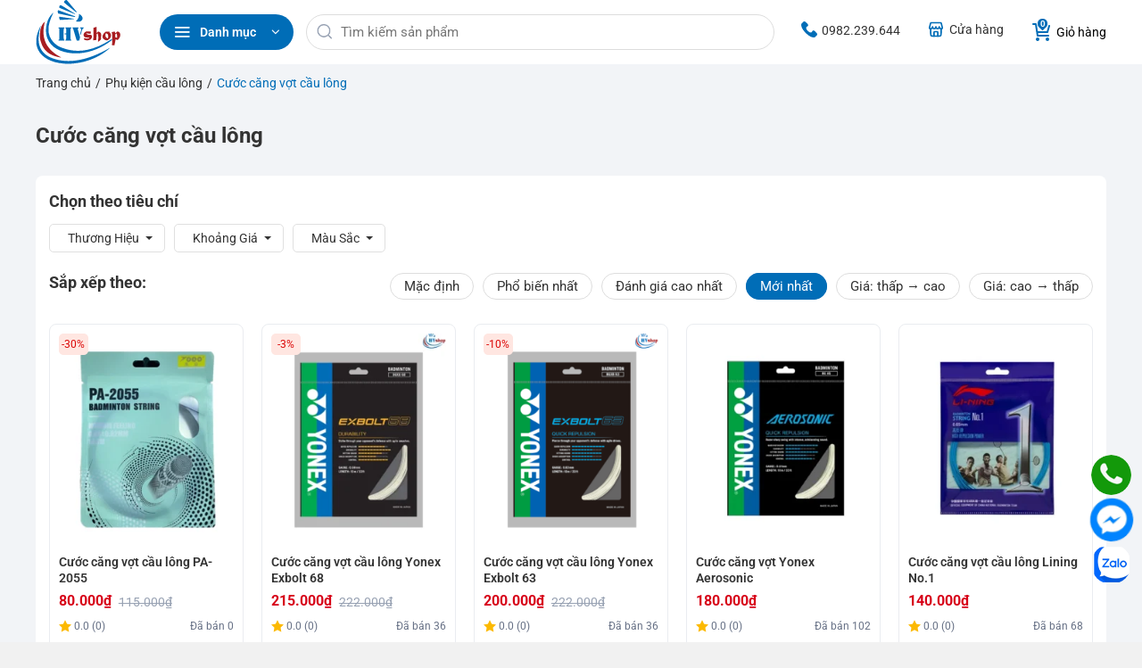

--- FILE ---
content_type: text/html; charset=utf-8
request_url: https://hvshop.vn/cuoc-cang-vot-cau-long/
body_size: 49668
content:
<!DOCTYPE html>
<html lang="vi" prefix="og: https://ogp.me/ns#" class="loading-site no-js">
<head><meta charset="UTF-8" /><script>if(navigator.userAgent.match(/MSIE|Internet Explorer/i)||navigator.userAgent.match(/Trident\/7\..*?rv:11/i)){var href=document.location.href;if(!href.match(/[?&]nowprocket/)){if(href.indexOf("?")==-1){if(href.indexOf("#")==-1){document.location.href=href+"?nowprocket=1"}else{document.location.href=href.replace("#","?nowprocket=1#")}}else{if(href.indexOf("#")==-1){document.location.href=href+"&nowprocket=1"}else{document.location.href=href.replace("#","&nowprocket=1#")}}}}</script><script>(()=>{class RocketLazyLoadScripts{constructor(){this.v="2.0.4",this.userEvents=["keydown","keyup","mousedown","mouseup","mousemove","mouseover","mouseout","touchmove","touchstart","touchend","touchcancel","wheel","click","dblclick","input"],this.attributeEvents=["onblur","onclick","oncontextmenu","ondblclick","onfocus","onmousedown","onmouseenter","onmouseleave","onmousemove","onmouseout","onmouseover","onmouseup","onmousewheel","onscroll","onsubmit"]}async t(){this.i(),this.o(),/iP(ad|hone)/.test(navigator.userAgent)&&this.h(),this.u(),this.l(this),this.m(),this.k(this),this.p(this),this._(),await Promise.all([this.R(),this.L()]),this.lastBreath=Date.now(),this.S(this),this.P(),this.D(),this.O(),this.M(),await this.C(this.delayedScripts.normal),await this.C(this.delayedScripts.defer),await this.C(this.delayedScripts.async),await this.T(),await this.F(),await this.j(),await this.A(),window.dispatchEvent(new Event("rocket-allScriptsLoaded")),this.everythingLoaded=!0,this.lastTouchEnd&&await new Promise(t=>setTimeout(t,500-Date.now()+this.lastTouchEnd)),this.I(),this.H(),this.U(),this.W()}i(){this.CSPIssue=sessionStorage.getItem("rocketCSPIssue"),document.addEventListener("securitypolicyviolation",t=>{this.CSPIssue||"script-src-elem"!==t.violatedDirective||"data"!==t.blockedURI||(this.CSPIssue=!0,sessionStorage.setItem("rocketCSPIssue",!0))},{isRocket:!0})}o(){window.addEventListener("pageshow",t=>{this.persisted=t.persisted,this.realWindowLoadedFired=!0},{isRocket:!0}),window.addEventListener("pagehide",()=>{this.onFirstUserAction=null},{isRocket:!0})}h(){let t;function e(e){t=e}window.addEventListener("touchstart",e,{isRocket:!0}),window.addEventListener("touchend",function i(o){o.changedTouches[0]&&t.changedTouches[0]&&Math.abs(o.changedTouches[0].pageX-t.changedTouches[0].pageX)<10&&Math.abs(o.changedTouches[0].pageY-t.changedTouches[0].pageY)<10&&o.timeStamp-t.timeStamp<200&&(window.removeEventListener("touchstart",e,{isRocket:!0}),window.removeEventListener("touchend",i,{isRocket:!0}),"INPUT"===o.target.tagName&&"text"===o.target.type||(o.target.dispatchEvent(new TouchEvent("touchend",{target:o.target,bubbles:!0})),o.target.dispatchEvent(new MouseEvent("mouseover",{target:o.target,bubbles:!0})),o.target.dispatchEvent(new PointerEvent("click",{target:o.target,bubbles:!0,cancelable:!0,detail:1,clientX:o.changedTouches[0].clientX,clientY:o.changedTouches[0].clientY})),event.preventDefault()))},{isRocket:!0})}q(t){this.userActionTriggered||("mousemove"!==t.type||this.firstMousemoveIgnored?"keyup"===t.type||"mouseover"===t.type||"mouseout"===t.type||(this.userActionTriggered=!0,this.onFirstUserAction&&this.onFirstUserAction()):this.firstMousemoveIgnored=!0),"click"===t.type&&t.preventDefault(),t.stopPropagation(),t.stopImmediatePropagation(),"touchstart"===this.lastEvent&&"touchend"===t.type&&(this.lastTouchEnd=Date.now()),"click"===t.type&&(this.lastTouchEnd=0),this.lastEvent=t.type,t.composedPath&&t.composedPath()[0].getRootNode()instanceof ShadowRoot&&(t.rocketTarget=t.composedPath()[0]),this.savedUserEvents.push(t)}u(){this.savedUserEvents=[],this.userEventHandler=this.q.bind(this),this.userEvents.forEach(t=>window.addEventListener(t,this.userEventHandler,{passive:!1,isRocket:!0})),document.addEventListener("visibilitychange",this.userEventHandler,{isRocket:!0})}U(){this.userEvents.forEach(t=>window.removeEventListener(t,this.userEventHandler,{passive:!1,isRocket:!0})),document.removeEventListener("visibilitychange",this.userEventHandler,{isRocket:!0}),this.savedUserEvents.forEach(t=>{(t.rocketTarget||t.target).dispatchEvent(new window[t.constructor.name](t.type,t))})}m(){const t="return false",e=Array.from(this.attributeEvents,t=>"data-rocket-"+t),i="["+this.attributeEvents.join("],[")+"]",o="[data-rocket-"+this.attributeEvents.join("],[data-rocket-")+"]",s=(e,i,o)=>{o&&o!==t&&(e.setAttribute("data-rocket-"+i,o),e["rocket"+i]=new Function("event",o),e.setAttribute(i,t))};new MutationObserver(t=>{for(const n of t)"attributes"===n.type&&(n.attributeName.startsWith("data-rocket-")||this.everythingLoaded?n.attributeName.startsWith("data-rocket-")&&this.everythingLoaded&&this.N(n.target,n.attributeName.substring(12)):s(n.target,n.attributeName,n.target.getAttribute(n.attributeName))),"childList"===n.type&&n.addedNodes.forEach(t=>{if(t.nodeType===Node.ELEMENT_NODE)if(this.everythingLoaded)for(const i of[t,...t.querySelectorAll(o)])for(const t of i.getAttributeNames())e.includes(t)&&this.N(i,t.substring(12));else for(const e of[t,...t.querySelectorAll(i)])for(const t of e.getAttributeNames())this.attributeEvents.includes(t)&&s(e,t,e.getAttribute(t))})}).observe(document,{subtree:!0,childList:!0,attributeFilter:[...this.attributeEvents,...e]})}I(){this.attributeEvents.forEach(t=>{document.querySelectorAll("[data-rocket-"+t+"]").forEach(e=>{this.N(e,t)})})}N(t,e){const i=t.getAttribute("data-rocket-"+e);i&&(t.setAttribute(e,i),t.removeAttribute("data-rocket-"+e))}k(t){Object.defineProperty(HTMLElement.prototype,"onclick",{get(){return this.rocketonclick||null},set(e){this.rocketonclick=e,this.setAttribute(t.everythingLoaded?"onclick":"data-rocket-onclick","this.rocketonclick(event)")}})}S(t){function e(e,i){let o=e[i];e[i]=null,Object.defineProperty(e,i,{get:()=>o,set(s){t.everythingLoaded?o=s:e["rocket"+i]=o=s}})}e(document,"onreadystatechange"),e(window,"onload"),e(window,"onpageshow");try{Object.defineProperty(document,"readyState",{get:()=>t.rocketReadyState,set(e){t.rocketReadyState=e},configurable:!0}),document.readyState="loading"}catch(t){console.log("WPRocket DJE readyState conflict, bypassing")}}l(t){this.originalAddEventListener=EventTarget.prototype.addEventListener,this.originalRemoveEventListener=EventTarget.prototype.removeEventListener,this.savedEventListeners=[],EventTarget.prototype.addEventListener=function(e,i,o){o&&o.isRocket||!t.B(e,this)&&!t.userEvents.includes(e)||t.B(e,this)&&!t.userActionTriggered||e.startsWith("rocket-")||t.everythingLoaded?t.originalAddEventListener.call(this,e,i,o):(t.savedEventListeners.push({target:this,remove:!1,type:e,func:i,options:o}),"mouseenter"!==e&&"mouseleave"!==e||t.originalAddEventListener.call(this,e,t.savedUserEvents.push,o))},EventTarget.prototype.removeEventListener=function(e,i,o){o&&o.isRocket||!t.B(e,this)&&!t.userEvents.includes(e)||t.B(e,this)&&!t.userActionTriggered||e.startsWith("rocket-")||t.everythingLoaded?t.originalRemoveEventListener.call(this,e,i,o):t.savedEventListeners.push({target:this,remove:!0,type:e,func:i,options:o})}}J(t,e){this.savedEventListeners=this.savedEventListeners.filter(i=>{let o=i.type,s=i.target||window;return e!==o||t!==s||(this.B(o,s)&&(i.type="rocket-"+o),this.$(i),!1)})}H(){EventTarget.prototype.addEventListener=this.originalAddEventListener,EventTarget.prototype.removeEventListener=this.originalRemoveEventListener,this.savedEventListeners.forEach(t=>this.$(t))}$(t){t.remove?this.originalRemoveEventListener.call(t.target,t.type,t.func,t.options):this.originalAddEventListener.call(t.target,t.type,t.func,t.options)}p(t){let e;function i(e){return t.everythingLoaded?e:e.split(" ").map(t=>"load"===t||t.startsWith("load.")?"rocket-jquery-load":t).join(" ")}function o(o){function s(e){const s=o.fn[e];o.fn[e]=o.fn.init.prototype[e]=function(){return this[0]===window&&t.userActionTriggered&&("string"==typeof arguments[0]||arguments[0]instanceof String?arguments[0]=i(arguments[0]):"object"==typeof arguments[0]&&Object.keys(arguments[0]).forEach(t=>{const e=arguments[0][t];delete arguments[0][t],arguments[0][i(t)]=e})),s.apply(this,arguments),this}}if(o&&o.fn&&!t.allJQueries.includes(o)){const e={DOMContentLoaded:[],"rocket-DOMContentLoaded":[]};for(const t in e)document.addEventListener(t,()=>{e[t].forEach(t=>t())},{isRocket:!0});o.fn.ready=o.fn.init.prototype.ready=function(i){function s(){parseInt(o.fn.jquery)>2?setTimeout(()=>i.bind(document)(o)):i.bind(document)(o)}return"function"==typeof i&&(t.realDomReadyFired?!t.userActionTriggered||t.fauxDomReadyFired?s():e["rocket-DOMContentLoaded"].push(s):e.DOMContentLoaded.push(s)),o([])},s("on"),s("one"),s("off"),t.allJQueries.push(o)}e=o}t.allJQueries=[],o(window.jQuery),Object.defineProperty(window,"jQuery",{get:()=>e,set(t){o(t)}})}P(){const t=new Map;document.write=document.writeln=function(e){const i=document.currentScript,o=document.createRange(),s=i.parentElement;let n=t.get(i);void 0===n&&(n=i.nextSibling,t.set(i,n));const c=document.createDocumentFragment();o.setStart(c,0),c.appendChild(o.createContextualFragment(e)),s.insertBefore(c,n)}}async R(){return new Promise(t=>{this.userActionTriggered?t():this.onFirstUserAction=t})}async L(){return new Promise(t=>{document.addEventListener("DOMContentLoaded",()=>{this.realDomReadyFired=!0,t()},{isRocket:!0})})}async j(){return this.realWindowLoadedFired?Promise.resolve():new Promise(t=>{window.addEventListener("load",t,{isRocket:!0})})}M(){this.pendingScripts=[];this.scriptsMutationObserver=new MutationObserver(t=>{for(const e of t)e.addedNodes.forEach(t=>{"SCRIPT"!==t.tagName||t.noModule||t.isWPRocket||this.pendingScripts.push({script:t,promise:new Promise(e=>{const i=()=>{const i=this.pendingScripts.findIndex(e=>e.script===t);i>=0&&this.pendingScripts.splice(i,1),e()};t.addEventListener("load",i,{isRocket:!0}),t.addEventListener("error",i,{isRocket:!0}),setTimeout(i,1e3)})})})}),this.scriptsMutationObserver.observe(document,{childList:!0,subtree:!0})}async F(){await this.X(),this.pendingScripts.length?(await this.pendingScripts[0].promise,await this.F()):this.scriptsMutationObserver.disconnect()}D(){this.delayedScripts={normal:[],async:[],defer:[]},document.querySelectorAll("script[type$=rocketlazyloadscript]").forEach(t=>{t.hasAttribute("data-rocket-src")?t.hasAttribute("async")&&!1!==t.async?this.delayedScripts.async.push(t):t.hasAttribute("defer")&&!1!==t.defer||"module"===t.getAttribute("data-rocket-type")?this.delayedScripts.defer.push(t):this.delayedScripts.normal.push(t):this.delayedScripts.normal.push(t)})}async _(){await this.L();let t=[];document.querySelectorAll("script[type$=rocketlazyloadscript][data-rocket-src]").forEach(e=>{let i=e.getAttribute("data-rocket-src");if(i&&!i.startsWith("data:")){i.startsWith("//")&&(i=location.protocol+i);try{const o=new URL(i).origin;o!==location.origin&&t.push({src:o,crossOrigin:e.crossOrigin||"module"===e.getAttribute("data-rocket-type")})}catch(t){}}}),t=[...new Map(t.map(t=>[JSON.stringify(t),t])).values()],this.Y(t,"preconnect")}async G(t){if(await this.K(),!0!==t.noModule||!("noModule"in HTMLScriptElement.prototype))return new Promise(e=>{let i;function o(){(i||t).setAttribute("data-rocket-status","executed"),e()}try{if(navigator.userAgent.includes("Firefox/")||""===navigator.vendor||this.CSPIssue)i=document.createElement("script"),[...t.attributes].forEach(t=>{let e=t.nodeName;"type"!==e&&("data-rocket-type"===e&&(e="type"),"data-rocket-src"===e&&(e="src"),i.setAttribute(e,t.nodeValue))}),t.text&&(i.text=t.text),t.nonce&&(i.nonce=t.nonce),i.hasAttribute("src")?(i.addEventListener("load",o,{isRocket:!0}),i.addEventListener("error",()=>{i.setAttribute("data-rocket-status","failed-network"),e()},{isRocket:!0}),setTimeout(()=>{i.isConnected||e()},1)):(i.text=t.text,o()),i.isWPRocket=!0,t.parentNode.replaceChild(i,t);else{const i=t.getAttribute("data-rocket-type"),s=t.getAttribute("data-rocket-src");i?(t.type=i,t.removeAttribute("data-rocket-type")):t.removeAttribute("type"),t.addEventListener("load",o,{isRocket:!0}),t.addEventListener("error",i=>{this.CSPIssue&&i.target.src.startsWith("data:")?(console.log("WPRocket: CSP fallback activated"),t.removeAttribute("src"),this.G(t).then(e)):(t.setAttribute("data-rocket-status","failed-network"),e())},{isRocket:!0}),s?(t.fetchPriority="high",t.removeAttribute("data-rocket-src"),t.src=s):t.src="data:text/javascript;base64,"+window.btoa(unescape(encodeURIComponent(t.text)))}}catch(i){t.setAttribute("data-rocket-status","failed-transform"),e()}});t.setAttribute("data-rocket-status","skipped")}async C(t){const e=t.shift();return e?(e.isConnected&&await this.G(e),this.C(t)):Promise.resolve()}O(){this.Y([...this.delayedScripts.normal,...this.delayedScripts.defer,...this.delayedScripts.async],"preload")}Y(t,e){this.trash=this.trash||[];let i=!0;var o=document.createDocumentFragment();t.forEach(t=>{const s=t.getAttribute&&t.getAttribute("data-rocket-src")||t.src;if(s&&!s.startsWith("data:")){const n=document.createElement("link");n.href=s,n.rel=e,"preconnect"!==e&&(n.as="script",n.fetchPriority=i?"high":"low"),t.getAttribute&&"module"===t.getAttribute("data-rocket-type")&&(n.crossOrigin=!0),t.crossOrigin&&(n.crossOrigin=t.crossOrigin),t.integrity&&(n.integrity=t.integrity),t.nonce&&(n.nonce=t.nonce),o.appendChild(n),this.trash.push(n),i=!1}}),document.head.appendChild(o)}W(){this.trash.forEach(t=>t.remove())}async T(){try{document.readyState="interactive"}catch(t){}this.fauxDomReadyFired=!0;try{await this.K(),this.J(document,"readystatechange"),document.dispatchEvent(new Event("rocket-readystatechange")),await this.K(),document.rocketonreadystatechange&&document.rocketonreadystatechange(),await this.K(),this.J(document,"DOMContentLoaded"),document.dispatchEvent(new Event("rocket-DOMContentLoaded")),await this.K(),this.J(window,"DOMContentLoaded"),window.dispatchEvent(new Event("rocket-DOMContentLoaded"))}catch(t){console.error(t)}}async A(){try{document.readyState="complete"}catch(t){}try{await this.K(),this.J(document,"readystatechange"),document.dispatchEvent(new Event("rocket-readystatechange")),await this.K(),document.rocketonreadystatechange&&document.rocketonreadystatechange(),await this.K(),this.J(window,"load"),window.dispatchEvent(new Event("rocket-load")),await this.K(),window.rocketonload&&window.rocketonload(),await this.K(),this.allJQueries.forEach(t=>t(window).trigger("rocket-jquery-load")),await this.K(),this.J(window,"pageshow");const t=new Event("rocket-pageshow");t.persisted=this.persisted,window.dispatchEvent(t),await this.K(),window.rocketonpageshow&&window.rocketonpageshow({persisted:this.persisted})}catch(t){console.error(t)}}async K(){Date.now()-this.lastBreath>45&&(await this.X(),this.lastBreath=Date.now())}async X(){return document.hidden?new Promise(t=>setTimeout(t)):new Promise(t=>requestAnimationFrame(t))}B(t,e){return e===document&&"readystatechange"===t||(e===document&&"DOMContentLoaded"===t||(e===window&&"DOMContentLoaded"===t||(e===window&&"load"===t||e===window&&"pageshow"===t)))}static run(){(new RocketLazyLoadScripts).t()}}RocketLazyLoadScripts.run()})();</script>
	
	<link rel="profile" href="http://gmpg.org/xfn/11" />
	<link rel="pingback" href="https://hvshop.vn/xmlrpc.php" />

	<script type="rocketlazyloadscript">(function(html){html.className = html.className.replace(/\bno-js\b/,'js')})(document.documentElement);</script>
<meta name="viewport" content="width=device-width, initial-scale=1" />
<!-- Tối ưu hóa công cụ tìm kiếm bởi Rank Math PRO - https://rankmath.com/ -->
<title>Cước Căng Vợt Cầu Lông Chính Hãng Giá Rẻ - HVShop</title>
<link data-rocket-prefetch href="https://www.googletagmanager.com" rel="dns-prefetch">
<link crossorigin data-rocket-preload as="font" href="https://hvshop.vn/wp-content/cache/fonts/1/google-fonts/fonts/s/roboto/v50/KFO7CnqEu92Fr1ME7kSn66aGLdTylUAMa3OUBGEe.woff2" rel="preload"><link rel="preload" data-rocket-preload as="image" href="https://hvshop.vn/wp-content/uploads/2025/05/yonex-exbolt-68-247x296.webp" fetchpriority="high">
<meta name="description" content="Mua cước căng vợt cầu lông tốt nhất chính hãng giá rẻ, cước cầu lông nổ to, bền của những thương hiệu hàng đầu hiện nay. Ship trên toàn quốc."/>
<meta name="robots" content="follow, index, max-snippet:-1, max-video-preview:-1, max-image-preview:large"/>
<link rel="canonical" href="https://hvshop.vn/cuoc-cang-vot-cau-long/" />
<link rel="next" href="https://hvshop.vn/cuoc-cang-vot-cau-long/page/2/" />
<meta property="og:locale" content="vi_VN" />
<meta property="og:type" content="article" />
<meta property="og:title" content="Cước Căng Vợt Cầu Lông Chính Hãng Giá Rẻ - HVShop" />
<meta property="og:description" content="Mua cước căng vợt cầu lông tốt nhất chính hãng giá rẻ, cước cầu lông nổ to, bền của những thương hiệu hàng đầu hiện nay. Ship trên toàn quốc." />
<meta property="og:url" content="https://hvshop.vn/cuoc-cang-vot-cau-long/" />
<meta property="og:site_name" content="HVShop" />
<meta property="article:publisher" content="https://www.facebook.com/hvshopcaulong" />
<meta property="og:image" content="https://hvshop.vn/wp-content/uploads/2022/08/hvshopvn.jpg" />
<meta property="og:image:secure_url" content="https://hvshop.vn/wp-content/uploads/2022/08/hvshopvn.jpg" />
<meta property="og:image:width" content="1200" />
<meta property="og:image:height" content="900" />
<meta property="og:image:alt" content="https://hvshop.vn/" />
<meta property="og:image:type" content="image/jpeg" />
<meta name="twitter:card" content="summary_large_image" />
<meta name="twitter:title" content="Cước Căng Vợt Cầu Lông Chính Hãng Giá Rẻ - HVShop" />
<meta name="twitter:description" content="Mua cước căng vợt cầu lông tốt nhất chính hãng giá rẻ, cước cầu lông nổ to, bền của những thương hiệu hàng đầu hiện nay. Ship trên toàn quốc." />
<meta name="twitter:site" content="@hvshopcaulong" />
<meta name="twitter:image" content="https://hvshop.vn/wp-content/uploads/2022/08/hvshopvn.jpg" />
<meta name="twitter:label1" content="Sản phẩm" />
<meta name="twitter:data1" content="41" />
<script type="application/ld+json" class="rank-math-schema-pro">{"@context":"https://schema.org","@graph":[{"@type":"Organization","@id":"https://hvshop.vn/#organization","name":"HVShop","sameAs":["https://www.facebook.com/hvshopcaulong","https://twitter.com/hvshopcaulong","https://www.youtube.com/@hvshopcaulong","https://www.tiktok.com/@hvshopcaulong","https://www.instagram.com/hvshopcaulong/"]},{"@type":"WebSite","@id":"https://hvshop.vn/#website","url":"https://hvshop.vn","name":"HVShop","publisher":{"@id":"https://hvshop.vn/#organization"},"inLanguage":"vi"},{"@type":"BreadcrumbList","@id":"https://hvshop.vn/cuoc-cang-vot-cau-long/#breadcrumb","itemListElement":[{"@type":"ListItem","position":"1","item":{"@id":"https://hvshop.vn","name":"Trang ch\u1ee7"}},{"@type":"ListItem","position":"2","item":{"@id":"https://hvshop.vn/phu-kien-cau-long/","name":"Ph\u1ee5 ki\u1ec7n c\u1ea7u l\u00f4ng"}},{"@type":"ListItem","position":"3","item":{"@id":"https://hvshop.vn/cuoc-cang-vot-cau-long/","name":"C\u01b0\u1edbc c\u0103ng v\u1ee3t c\u1ea7u l\u00f4ng"}}]},{"@type":"CollectionPage","@id":"https://hvshop.vn/cuoc-cang-vot-cau-long/#webpage","url":"https://hvshop.vn/cuoc-cang-vot-cau-long/","name":"C\u01b0\u1edbc C\u0103ng V\u1ee3t C\u1ea7u L\u00f4ng Ch\u00ednh H\u00e3ng Gi\u00e1 R\u1ebb - HVShop","isPartOf":{"@id":"https://hvshop.vn/#website"},"inLanguage":"vi","breadcrumb":{"@id":"https://hvshop.vn/cuoc-cang-vot-cau-long/#breadcrumb"}}]}</script>
<!-- /Plugin SEO WordPress Rank Math -->

<link rel='prefetch' href='https://hvshop.vn/wp-content/themes/flatsome/assets/js/flatsome.js?ver=e2eddd6c228105dac048' />
<link rel='prefetch' href='https://hvshop.vn/wp-content/themes/flatsome/assets/js/chunk.slider.js?ver=3.20.3' />
<link rel='prefetch' href='https://hvshop.vn/wp-content/themes/flatsome/assets/js/chunk.popups.js?ver=3.20.3' />
<link rel='prefetch' href='https://hvshop.vn/wp-content/themes/flatsome/assets/js/chunk.tooltips.js?ver=3.20.3' />
<link rel='prefetch' href='https://hvshop.vn/wp-content/themes/flatsome/assets/js/woocommerce.js?ver=1c9be63d628ff7c3ff4c' />
<link rel="alternate" type="application/rss+xml" title="Dòng thông tin HVShop &raquo;" href="https://hvshop.vn/feed/" />
<link rel="alternate" type="application/rss+xml" title="HVShop &raquo; Dòng bình luận" href="https://hvshop.vn/comments/feed/" />
<link rel="alternate" type="application/rss+xml" title="Nguồn cấp HVShop &raquo; Cước căng vợt cầu lông Danh mục" href="https://hvshop.vn/cuoc-cang-vot-cau-long/feed/" />
<style id='wp-img-auto-sizes-contain-inline-css' type='text/css'>
img:is([sizes=auto i],[sizes^="auto," i]){contain-intrinsic-size:3000px 1500px}
/*# sourceURL=wp-img-auto-sizes-contain-inline-css */
</style>
<style id='wp-emoji-styles-inline-css' type='text/css'>

	img.wp-smiley, img.emoji {
		display: inline !important;
		border: none !important;
		box-shadow: none !important;
		height: 1em !important;
		width: 1em !important;
		margin: 0 0.07em !important;
		vertical-align: -0.1em !important;
		background: none !important;
		padding: 0 !important;
	}
/*# sourceURL=wp-emoji-styles-inline-css */
</style>
<style id='wp-block-library-inline-css' type='text/css'>
:root{--wp-block-synced-color:#7a00df;--wp-block-synced-color--rgb:122,0,223;--wp-bound-block-color:var(--wp-block-synced-color);--wp-editor-canvas-background:#ddd;--wp-admin-theme-color:#007cba;--wp-admin-theme-color--rgb:0,124,186;--wp-admin-theme-color-darker-10:#006ba1;--wp-admin-theme-color-darker-10--rgb:0,107,160.5;--wp-admin-theme-color-darker-20:#005a87;--wp-admin-theme-color-darker-20--rgb:0,90,135;--wp-admin-border-width-focus:2px}@media (min-resolution:192dpi){:root{--wp-admin-border-width-focus:1.5px}}.wp-element-button{cursor:pointer}:root .has-very-light-gray-background-color{background-color:#eee}:root .has-very-dark-gray-background-color{background-color:#313131}:root .has-very-light-gray-color{color:#eee}:root .has-very-dark-gray-color{color:#313131}:root .has-vivid-green-cyan-to-vivid-cyan-blue-gradient-background{background:linear-gradient(135deg,#00d084,#0693e3)}:root .has-purple-crush-gradient-background{background:linear-gradient(135deg,#34e2e4,#4721fb 50%,#ab1dfe)}:root .has-hazy-dawn-gradient-background{background:linear-gradient(135deg,#faaca8,#dad0ec)}:root .has-subdued-olive-gradient-background{background:linear-gradient(135deg,#fafae1,#67a671)}:root .has-atomic-cream-gradient-background{background:linear-gradient(135deg,#fdd79a,#004a59)}:root .has-nightshade-gradient-background{background:linear-gradient(135deg,#330968,#31cdcf)}:root .has-midnight-gradient-background{background:linear-gradient(135deg,#020381,#2874fc)}:root{--wp--preset--font-size--normal:16px;--wp--preset--font-size--huge:42px}.has-regular-font-size{font-size:1em}.has-larger-font-size{font-size:2.625em}.has-normal-font-size{font-size:var(--wp--preset--font-size--normal)}.has-huge-font-size{font-size:var(--wp--preset--font-size--huge)}.has-text-align-center{text-align:center}.has-text-align-left{text-align:left}.has-text-align-right{text-align:right}.has-fit-text{white-space:nowrap!important}#end-resizable-editor-section{display:none}.aligncenter{clear:both}.items-justified-left{justify-content:flex-start}.items-justified-center{justify-content:center}.items-justified-right{justify-content:flex-end}.items-justified-space-between{justify-content:space-between}.screen-reader-text{border:0;clip-path:inset(50%);height:1px;margin:-1px;overflow:hidden;padding:0;position:absolute;width:1px;word-wrap:normal!important}.screen-reader-text:focus{background-color:#ddd;clip-path:none;color:#444;display:block;font-size:1em;height:auto;left:5px;line-height:normal;padding:15px 23px 14px;text-decoration:none;top:5px;width:auto;z-index:100000}html :where(.has-border-color){border-style:solid}html :where([style*=border-top-color]){border-top-style:solid}html :where([style*=border-right-color]){border-right-style:solid}html :where([style*=border-bottom-color]){border-bottom-style:solid}html :where([style*=border-left-color]){border-left-style:solid}html :where([style*=border-width]){border-style:solid}html :where([style*=border-top-width]){border-top-style:solid}html :where([style*=border-right-width]){border-right-style:solid}html :where([style*=border-bottom-width]){border-bottom-style:solid}html :where([style*=border-left-width]){border-left-style:solid}html :where(img[class*=wp-image-]){height:auto;max-width:100%}:where(figure){margin:0 0 1em}html :where(.is-position-sticky){--wp-admin--admin-bar--position-offset:var(--wp-admin--admin-bar--height,0px)}@media screen and (max-width:600px){html :where(.is-position-sticky){--wp-admin--admin-bar--position-offset:0px}}

/*# sourceURL=wp-block-library-inline-css */
</style><link data-minify="1" rel='stylesheet' id='wc-blocks-style-css' href='https://hvshop.vn/wp-content/cache/min/1/wp-content/plugins/woocommerce/assets/client/blocks/wc-blocks.css?ver=1767721209' type='text/css' media='all' />
<style id='global-styles-inline-css' type='text/css'>
:root{--wp--preset--aspect-ratio--square: 1;--wp--preset--aspect-ratio--4-3: 4/3;--wp--preset--aspect-ratio--3-4: 3/4;--wp--preset--aspect-ratio--3-2: 3/2;--wp--preset--aspect-ratio--2-3: 2/3;--wp--preset--aspect-ratio--16-9: 16/9;--wp--preset--aspect-ratio--9-16: 9/16;--wp--preset--color--black: #000000;--wp--preset--color--cyan-bluish-gray: #abb8c3;--wp--preset--color--white: #ffffff;--wp--preset--color--pale-pink: #f78da7;--wp--preset--color--vivid-red: #cf2e2e;--wp--preset--color--luminous-vivid-orange: #ff6900;--wp--preset--color--luminous-vivid-amber: #fcb900;--wp--preset--color--light-green-cyan: #7bdcb5;--wp--preset--color--vivid-green-cyan: #00d084;--wp--preset--color--pale-cyan-blue: #8ed1fc;--wp--preset--color--vivid-cyan-blue: #0693e3;--wp--preset--color--vivid-purple: #9b51e0;--wp--preset--color--primary: #006db7;--wp--preset--color--secondary: #f7470c;--wp--preset--color--success: #5eb902;--wp--preset--color--alert: #db0404;--wp--preset--gradient--vivid-cyan-blue-to-vivid-purple: linear-gradient(135deg,rgb(6,147,227) 0%,rgb(155,81,224) 100%);--wp--preset--gradient--light-green-cyan-to-vivid-green-cyan: linear-gradient(135deg,rgb(122,220,180) 0%,rgb(0,208,130) 100%);--wp--preset--gradient--luminous-vivid-amber-to-luminous-vivid-orange: linear-gradient(135deg,rgb(252,185,0) 0%,rgb(255,105,0) 100%);--wp--preset--gradient--luminous-vivid-orange-to-vivid-red: linear-gradient(135deg,rgb(255,105,0) 0%,rgb(207,46,46) 100%);--wp--preset--gradient--very-light-gray-to-cyan-bluish-gray: linear-gradient(135deg,rgb(238,238,238) 0%,rgb(169,184,195) 100%);--wp--preset--gradient--cool-to-warm-spectrum: linear-gradient(135deg,rgb(74,234,220) 0%,rgb(151,120,209) 20%,rgb(207,42,186) 40%,rgb(238,44,130) 60%,rgb(251,105,98) 80%,rgb(254,248,76) 100%);--wp--preset--gradient--blush-light-purple: linear-gradient(135deg,rgb(255,206,236) 0%,rgb(152,150,240) 100%);--wp--preset--gradient--blush-bordeaux: linear-gradient(135deg,rgb(254,205,165) 0%,rgb(254,45,45) 50%,rgb(107,0,62) 100%);--wp--preset--gradient--luminous-dusk: linear-gradient(135deg,rgb(255,203,112) 0%,rgb(199,81,192) 50%,rgb(65,88,208) 100%);--wp--preset--gradient--pale-ocean: linear-gradient(135deg,rgb(255,245,203) 0%,rgb(182,227,212) 50%,rgb(51,167,181) 100%);--wp--preset--gradient--electric-grass: linear-gradient(135deg,rgb(202,248,128) 0%,rgb(113,206,126) 100%);--wp--preset--gradient--midnight: linear-gradient(135deg,rgb(2,3,129) 0%,rgb(40,116,252) 100%);--wp--preset--font-size--small: 13px;--wp--preset--font-size--medium: 20px;--wp--preset--font-size--large: 36px;--wp--preset--font-size--x-large: 42px;--wp--preset--spacing--20: 0.44rem;--wp--preset--spacing--30: 0.67rem;--wp--preset--spacing--40: 1rem;--wp--preset--spacing--50: 1.5rem;--wp--preset--spacing--60: 2.25rem;--wp--preset--spacing--70: 3.38rem;--wp--preset--spacing--80: 5.06rem;--wp--preset--shadow--natural: 6px 6px 9px rgba(0, 0, 0, 0.2);--wp--preset--shadow--deep: 12px 12px 50px rgba(0, 0, 0, 0.4);--wp--preset--shadow--sharp: 6px 6px 0px rgba(0, 0, 0, 0.2);--wp--preset--shadow--outlined: 6px 6px 0px -3px rgb(255, 255, 255), 6px 6px rgb(0, 0, 0);--wp--preset--shadow--crisp: 6px 6px 0px rgb(0, 0, 0);}:where(body) { margin: 0; }.wp-site-blocks > .alignleft { float: left; margin-right: 2em; }.wp-site-blocks > .alignright { float: right; margin-left: 2em; }.wp-site-blocks > .aligncenter { justify-content: center; margin-left: auto; margin-right: auto; }:where(.is-layout-flex){gap: 0.5em;}:where(.is-layout-grid){gap: 0.5em;}.is-layout-flow > .alignleft{float: left;margin-inline-start: 0;margin-inline-end: 2em;}.is-layout-flow > .alignright{float: right;margin-inline-start: 2em;margin-inline-end: 0;}.is-layout-flow > .aligncenter{margin-left: auto !important;margin-right: auto !important;}.is-layout-constrained > .alignleft{float: left;margin-inline-start: 0;margin-inline-end: 2em;}.is-layout-constrained > .alignright{float: right;margin-inline-start: 2em;margin-inline-end: 0;}.is-layout-constrained > .aligncenter{margin-left: auto !important;margin-right: auto !important;}.is-layout-constrained > :where(:not(.alignleft):not(.alignright):not(.alignfull)){margin-left: auto !important;margin-right: auto !important;}body .is-layout-flex{display: flex;}.is-layout-flex{flex-wrap: wrap;align-items: center;}.is-layout-flex > :is(*, div){margin: 0;}body .is-layout-grid{display: grid;}.is-layout-grid > :is(*, div){margin: 0;}body{padding-top: 0px;padding-right: 0px;padding-bottom: 0px;padding-left: 0px;}a:where(:not(.wp-element-button)){text-decoration: none;}:root :where(.wp-element-button, .wp-block-button__link){background-color: #32373c;border-width: 0;color: #fff;font-family: inherit;font-size: inherit;font-style: inherit;font-weight: inherit;letter-spacing: inherit;line-height: inherit;padding-top: calc(0.667em + 2px);padding-right: calc(1.333em + 2px);padding-bottom: calc(0.667em + 2px);padding-left: calc(1.333em + 2px);text-decoration: none;text-transform: inherit;}.has-black-color{color: var(--wp--preset--color--black) !important;}.has-cyan-bluish-gray-color{color: var(--wp--preset--color--cyan-bluish-gray) !important;}.has-white-color{color: var(--wp--preset--color--white) !important;}.has-pale-pink-color{color: var(--wp--preset--color--pale-pink) !important;}.has-vivid-red-color{color: var(--wp--preset--color--vivid-red) !important;}.has-luminous-vivid-orange-color{color: var(--wp--preset--color--luminous-vivid-orange) !important;}.has-luminous-vivid-amber-color{color: var(--wp--preset--color--luminous-vivid-amber) !important;}.has-light-green-cyan-color{color: var(--wp--preset--color--light-green-cyan) !important;}.has-vivid-green-cyan-color{color: var(--wp--preset--color--vivid-green-cyan) !important;}.has-pale-cyan-blue-color{color: var(--wp--preset--color--pale-cyan-blue) !important;}.has-vivid-cyan-blue-color{color: var(--wp--preset--color--vivid-cyan-blue) !important;}.has-vivid-purple-color{color: var(--wp--preset--color--vivid-purple) !important;}.has-primary-color{color: var(--wp--preset--color--primary) !important;}.has-secondary-color{color: var(--wp--preset--color--secondary) !important;}.has-success-color{color: var(--wp--preset--color--success) !important;}.has-alert-color{color: var(--wp--preset--color--alert) !important;}.has-black-background-color{background-color: var(--wp--preset--color--black) !important;}.has-cyan-bluish-gray-background-color{background-color: var(--wp--preset--color--cyan-bluish-gray) !important;}.has-white-background-color{background-color: var(--wp--preset--color--white) !important;}.has-pale-pink-background-color{background-color: var(--wp--preset--color--pale-pink) !important;}.has-vivid-red-background-color{background-color: var(--wp--preset--color--vivid-red) !important;}.has-luminous-vivid-orange-background-color{background-color: var(--wp--preset--color--luminous-vivid-orange) !important;}.has-luminous-vivid-amber-background-color{background-color: var(--wp--preset--color--luminous-vivid-amber) !important;}.has-light-green-cyan-background-color{background-color: var(--wp--preset--color--light-green-cyan) !important;}.has-vivid-green-cyan-background-color{background-color: var(--wp--preset--color--vivid-green-cyan) !important;}.has-pale-cyan-blue-background-color{background-color: var(--wp--preset--color--pale-cyan-blue) !important;}.has-vivid-cyan-blue-background-color{background-color: var(--wp--preset--color--vivid-cyan-blue) !important;}.has-vivid-purple-background-color{background-color: var(--wp--preset--color--vivid-purple) !important;}.has-primary-background-color{background-color: var(--wp--preset--color--primary) !important;}.has-secondary-background-color{background-color: var(--wp--preset--color--secondary) !important;}.has-success-background-color{background-color: var(--wp--preset--color--success) !important;}.has-alert-background-color{background-color: var(--wp--preset--color--alert) !important;}.has-black-border-color{border-color: var(--wp--preset--color--black) !important;}.has-cyan-bluish-gray-border-color{border-color: var(--wp--preset--color--cyan-bluish-gray) !important;}.has-white-border-color{border-color: var(--wp--preset--color--white) !important;}.has-pale-pink-border-color{border-color: var(--wp--preset--color--pale-pink) !important;}.has-vivid-red-border-color{border-color: var(--wp--preset--color--vivid-red) !important;}.has-luminous-vivid-orange-border-color{border-color: var(--wp--preset--color--luminous-vivid-orange) !important;}.has-luminous-vivid-amber-border-color{border-color: var(--wp--preset--color--luminous-vivid-amber) !important;}.has-light-green-cyan-border-color{border-color: var(--wp--preset--color--light-green-cyan) !important;}.has-vivid-green-cyan-border-color{border-color: var(--wp--preset--color--vivid-green-cyan) !important;}.has-pale-cyan-blue-border-color{border-color: var(--wp--preset--color--pale-cyan-blue) !important;}.has-vivid-cyan-blue-border-color{border-color: var(--wp--preset--color--vivid-cyan-blue) !important;}.has-vivid-purple-border-color{border-color: var(--wp--preset--color--vivid-purple) !important;}.has-primary-border-color{border-color: var(--wp--preset--color--primary) !important;}.has-secondary-border-color{border-color: var(--wp--preset--color--secondary) !important;}.has-success-border-color{border-color: var(--wp--preset--color--success) !important;}.has-alert-border-color{border-color: var(--wp--preset--color--alert) !important;}.has-vivid-cyan-blue-to-vivid-purple-gradient-background{background: var(--wp--preset--gradient--vivid-cyan-blue-to-vivid-purple) !important;}.has-light-green-cyan-to-vivid-green-cyan-gradient-background{background: var(--wp--preset--gradient--light-green-cyan-to-vivid-green-cyan) !important;}.has-luminous-vivid-amber-to-luminous-vivid-orange-gradient-background{background: var(--wp--preset--gradient--luminous-vivid-amber-to-luminous-vivid-orange) !important;}.has-luminous-vivid-orange-to-vivid-red-gradient-background{background: var(--wp--preset--gradient--luminous-vivid-orange-to-vivid-red) !important;}.has-very-light-gray-to-cyan-bluish-gray-gradient-background{background: var(--wp--preset--gradient--very-light-gray-to-cyan-bluish-gray) !important;}.has-cool-to-warm-spectrum-gradient-background{background: var(--wp--preset--gradient--cool-to-warm-spectrum) !important;}.has-blush-light-purple-gradient-background{background: var(--wp--preset--gradient--blush-light-purple) !important;}.has-blush-bordeaux-gradient-background{background: var(--wp--preset--gradient--blush-bordeaux) !important;}.has-luminous-dusk-gradient-background{background: var(--wp--preset--gradient--luminous-dusk) !important;}.has-pale-ocean-gradient-background{background: var(--wp--preset--gradient--pale-ocean) !important;}.has-electric-grass-gradient-background{background: var(--wp--preset--gradient--electric-grass) !important;}.has-midnight-gradient-background{background: var(--wp--preset--gradient--midnight) !important;}.has-small-font-size{font-size: var(--wp--preset--font-size--small) !important;}.has-medium-font-size{font-size: var(--wp--preset--font-size--medium) !important;}.has-large-font-size{font-size: var(--wp--preset--font-size--large) !important;}.has-x-large-font-size{font-size: var(--wp--preset--font-size--x-large) !important;}
/*# sourceURL=global-styles-inline-css */
</style>

<link data-minify="1" rel='stylesheet' id='devvn-comment-style-css' href='https://hvshop.vn/wp-content/cache/min/1/wp-content/plugins/devvn-comment-product-cat/assets/css/devvn-post-comment.css?ver=1767721215' type='text/css' media='all' />
<link data-minify="1" rel='stylesheet' id='devvn-cmtproductcat-style-css' href='https://hvshop.vn/wp-content/cache/min/1/wp-content/plugins/devvn-comment-product-cat/assets/css/devvn-style.css?ver=1767721215' type='text/css' media='all' />
<link data-minify="1" rel='stylesheet' id='quick-search-style-css' href='https://hvshop.vn/wp-content/cache/min/1/wp-content/plugins/devvn-quick-search/assets/css/quick-search-style.css?ver=1767721209' type='text/css' media='all' />
<link data-minify="1" rel='stylesheet' id='magnific-popup-css' href='https://hvshop.vn/wp-content/cache/min/1/wp-content/plugins/devvn-woocommerce-reviews/library/magnific-popup/magnific-popup.css?ver=1767721209' type='text/css' media='all' />
<link rel='stylesheet' id='owl.carousel-css' href='https://hvshop.vn/wp-content/cache/background-css/1/hvshop.vn/wp-content/plugins/devvn-woocommerce-reviews/library/owl/assets/owl.carousel.min.css?ver=1.6.3&wpr_t=1768969783' type='text/css' media='all' />
<link data-minify="1" rel='stylesheet' id='devvn-shortcode-reviews-style-css' href='https://hvshop.vn/wp-content/cache/background-css/1/hvshop.vn/wp-content/cache/min/1/wp-content/plugins/devvn-woocommerce-reviews/css/devvn-shortcode-reviews.css?ver=1767721209&wpr_t=1768969783' type='text/css' media='all' />
<link data-minify="1" rel='stylesheet' id='isures-flash-sale-countdown-css' href='https://hvshop.vn/wp-content/cache/min/1/wp-content/plugins/isures-flash-sale-countdown/public/css/isures-flash-sale-countdown-public.css?ver=1767721209' type='text/css' media='all' />
<link data-minify="1" rel='stylesheet' id='isures-products-compare-css' href='https://hvshop.vn/wp-content/cache/min/1/wp-content/plugins/isures-products-compare/public/css/isures-products-compare-public.css?ver=1767721209' type='text/css' media='all' />
<link data-minify="1" rel='stylesheet' id='isures-variation-prices-css' href='https://hvshop.vn/wp-content/cache/min/1/wp-content/plugins/isures-variation-prices/public/css/isures-variation-prices-public.css?ver=1767721209' type='text/css' media='all' />
<link data-minify="1" rel='stylesheet' id='isures-wc-product-filter-css' href='https://hvshop.vn/wp-content/cache/min/1/wp-content/plugins/isures-wc-product-filter/public/css/isures-wc-product-filter-public.css?ver=1767721215' type='text/css' media='all' />
<style id='woocommerce-inline-inline-css' type='text/css'>
.woocommerce form .form-row .required { visibility: visible; }
/*# sourceURL=woocommerce-inline-inline-css */
</style>
<link data-minify="1" rel='stylesheet' id='brands-styles-css' href='https://hvshop.vn/wp-content/cache/min/1/wp-content/plugins/woocommerce/assets/css/brands.css?ver=1767721209' type='text/css' media='all' />
<link data-minify="1" rel='stylesheet' id='flatsome-swatches-frontend-css' href='https://hvshop.vn/wp-content/cache/min/1/wp-content/themes/flatsome/assets/css/extensions/flatsome-swatches-frontend.css?ver=1767721209' type='text/css' media='all' />
<link data-minify="1" rel='stylesheet' id='flatsome-main-css' href='https://hvshop.vn/wp-content/cache/background-css/1/hvshop.vn/wp-content/cache/min/1/wp-content/themes/flatsome/assets/css/flatsome.css?ver=1767721209&wpr_t=1768969783' type='text/css' media='all' />
<style id='flatsome-main-inline-css' type='text/css'>
@font-face {
				font-family: "fl-icons";
				font-display: block;
				src: url(https://hvshop.vn/wp-content/themes/flatsome/assets/css/icons/fl-icons.eot?v=3.20.3);
				src:
					url(https://hvshop.vn/wp-content/themes/flatsome/assets/css/icons/fl-icons.eot#iefix?v=3.20.3) format("embedded-opentype"),
					url(https://hvshop.vn/wp-content/themes/flatsome/assets/css/icons/fl-icons.woff2?v=3.20.3) format("woff2"),
					url(https://hvshop.vn/wp-content/themes/flatsome/assets/css/icons/fl-icons.ttf?v=3.20.3) format("truetype"),
					url(https://hvshop.vn/wp-content/themes/flatsome/assets/css/icons/fl-icons.woff?v=3.20.3) format("woff"),
					url(https://hvshop.vn/wp-content/themes/flatsome/assets/css/icons/fl-icons.svg?v=3.20.3#fl-icons) format("svg");
			}
/*# sourceURL=flatsome-main-inline-css */
</style>
<link data-minify="1" rel='stylesheet' id='flatsome-shop-css' href='https://hvshop.vn/wp-content/cache/min/1/wp-content/themes/flatsome/assets/css/flatsome-shop.css?ver=1767721209' type='text/css' media='all' />
<link data-minify="1" rel='stylesheet' id='flatsome-style-css' href='https://hvshop.vn/wp-content/cache/background-css/1/hvshop.vn/wp-content/cache/min/1/wp-content/themes/devvn-child/style.css?ver=1767721209&wpr_t=1768969783' type='text/css' media='all' />
<script type="text/template" id="tmpl-variation-template">
	<div class="woocommerce-variation-description">{{{ data.variation.variation_description }}}</div>
	<div class="woocommerce-variation-price">{{{ data.variation.price_html }}}</div>
	<div class="woocommerce-variation-availability">{{{ data.variation.availability_html }}}</div>
</script>
<script type="text/template" id="tmpl-unavailable-variation-template">
	<p role="alert">Rất tiếc, sản phẩm này hiện không tồn tại. Hãy chọn một phương thức kết hợp khác.</p>
</script>
<script type="rocketlazyloadscript" data-rocket-type="text/javascript" data-rocket-src="https://hvshop.vn/wp-includes/js/jquery/jquery.min.js?ver=3.7.1" id="jquery-core-js" data-rocket-defer defer></script>
<script type="rocketlazyloadscript" data-rocket-type="text/javascript" data-rocket-src="https://hvshop.vn/wp-includes/js/jquery/jquery-migrate.min.js?ver=3.4.1" id="jquery-migrate-js" data-rocket-defer defer></script>
<script type="text/javascript" id="isures-products-compare-js-extra">
/* <![CDATA[ */
var isures_ipc_vars = {"ajaxurl":"https://hvshop.vn/wp-admin/admin-ajax.php","sticky_top":"0","remove_alert":"Vui l\u00f2ng xo\u00e1 b\u1edbt s\u1ea3n ph\u1ea9m so s\u00e1nh","same_product_group":"B\u1ea1n ch\u1ec9 c\u00f3 th\u1ec3 so s\u00e1nh c\u00e1c s\u1ea3n ph\u1ea9m c\u00f9ng nh\u00f3m s\u1ea3n ph\u1ea9m","product_exist":"S\u1ea3n ph\u1ea9m so s\u00e1nh \u0111\u00e3 t\u1ed3n t\u1ea1i","not_found_search":"S\u1ea3n ph\u1ea9m so s\u00e1nh \u0111\u00e3 t\u1ed3n t\u1ea1i","add_product_text":"Th\u00eam s\u1ea3n ph\u1ea9m"};
//# sourceURL=isures-products-compare-js-extra
/* ]]> */
</script>
<script type="rocketlazyloadscript" data-minify="1" data-rocket-type="text/javascript" data-rocket-src="https://hvshop.vn/wp-content/cache/min/1/wp-content/plugins/isures-products-compare/public/js/isures-products-compare-public.js?ver=1767721209" id="isures-products-compare-js" data-rocket-defer defer></script>
<script type="rocketlazyloadscript" data-minify="1" data-rocket-type="text/javascript" data-rocket-src="https://hvshop.vn/wp-content/cache/min/1/wp-content/plugins/isures-variation-prices/public/js/isures-variation-prices-public.js?ver=1767721209" id="isures-variation-prices-js" data-rocket-defer defer></script>
<script type="rocketlazyloadscript" data-rocket-type="text/javascript" data-rocket-src="https://hvshop.vn/wp-includes/js/underscore.min.js?ver=1.13.7" id="underscore-js" data-rocket-defer defer></script>
<script type="text/javascript" id="wp-util-js-extra">
/* <![CDATA[ */
var _wpUtilSettings = {"ajax":{"url":"/wp-admin/admin-ajax.php"}};
//# sourceURL=wp-util-js-extra
/* ]]> */
</script>
<script type="rocketlazyloadscript" data-rocket-type="text/javascript" data-rocket-src="https://hvshop.vn/wp-includes/js/wp-util.min.js?ver=6.9" id="wp-util-js" data-rocket-defer defer></script>
<script type="rocketlazyloadscript" data-rocket-type="text/javascript" data-rocket-src="https://hvshop.vn/wp-content/plugins/woocommerce/assets/js/jquery-blockui/jquery.blockUI.min.js?ver=2.7.0-wc.10.3.7" id="wc-jquery-blockui-js" data-wp-strategy="defer" data-rocket-defer defer></script>
<script type="text/javascript" id="wc-add-to-cart-variation-js-extra">
/* <![CDATA[ */
var wc_add_to_cart_variation_params = {"wc_ajax_url":"/?wc-ajax=%%endpoint%%","i18n_no_matching_variations_text":"R\u1ea5t ti\u1ebfc, kh\u00f4ng c\u00f3 s\u1ea3n ph\u1ea9m n\u00e0o ph\u00f9 h\u1ee3p v\u1edbi l\u1ef1a ch\u1ecdn c\u1ee7a b\u1ea1n. H\u00e3y ch\u1ecdn m\u1ed9t ph\u01b0\u01a1ng th\u1ee9c k\u1ebft h\u1ee3p kh\u00e1c.","i18n_make_a_selection_text":"Ch\u1ecdn c\u00e1c t\u00f9y ch\u1ecdn cho s\u1ea3n ph\u1ea9m tr\u01b0\u1edbc khi cho s\u1ea3n ph\u1ea9m v\u00e0o gi\u1ecf h\u00e0ng c\u1ee7a b\u1ea1n.","i18n_unavailable_text":"R\u1ea5t ti\u1ebfc, s\u1ea3n ph\u1ea9m n\u00e0y hi\u1ec7n kh\u00f4ng t\u1ed3n t\u1ea1i. H\u00e3y ch\u1ecdn m\u1ed9t ph\u01b0\u01a1ng th\u1ee9c k\u1ebft h\u1ee3p kh\u00e1c.","i18n_reset_alert_text":"L\u1ef1a ch\u1ecdn c\u1ee7a b\u1ea1n \u0111\u00e3 \u0111\u01b0\u1ee3c \u0111\u1eb7t l\u1ea1i. Vui l\u00f2ng ch\u1ecdn m\u1ed9t s\u1ed1 t\u00f9y ch\u1ecdn s\u1ea3n ph\u1ea9m tr\u01b0\u1edbc khi th\u00eam s\u1ea3n ph\u1ea9m n\u00e0y v\u00e0o gi\u1ecf h\u00e0ng c\u1ee7a b\u1ea1n."};
//# sourceURL=wc-add-to-cart-variation-js-extra
/* ]]> */
</script>
<script type="rocketlazyloadscript" data-rocket-type="text/javascript" data-rocket-src="https://hvshop.vn/wp-content/plugins/woocommerce/assets/js/frontend/add-to-cart-variation.min.js?ver=10.3.7" id="wc-add-to-cart-variation-js" data-wp-strategy="defer" data-rocket-defer defer></script>
<script type="text/javascript" id="isures-wc-product-filter-js-extra">
/* <![CDATA[ */
var isures_filter_vars = {"ajaxurl":"https://hvshop.vn/wp-admin/admin-ajax.php","shop_loop_container":".isures-before--loop","not_found_container":".isures-before--loop","pagination_container":".woocommerce-pagination","enable_orderby":"0","enable_pagination":"0","form_woocommerce_ordering":"form.woocommerce-ordering","overlay_bg_color":"#fff","scroll_to_top":"0","scroll_to_top_offset":"100","scroll_offsettop_speed":"slow","sticky_filter_mb":"","sticky_filter_top":"0","fix_lazy_load":"0","disable_ajax":"1","price_format":"%2$s%1$s","price_suffix":"","price_decimals":"0","price_thousand_separator":".","price_decimal_separator":".","currency_symbol":"\u20ab","enable_effect_loading":"1"};
//# sourceURL=isures-wc-product-filter-js-extra
/* ]]> */
</script>
<script type="rocketlazyloadscript" data-minify="1" data-rocket-type="text/javascript" data-rocket-src="https://hvshop.vn/wp-content/cache/min/1/wp-content/plugins/isures-wc-product-filter/public/js/isures-wc-product-filter-public.js?ver=1767721215" id="isures-wc-product-filter-js" data-rocket-defer defer></script>
<script type="text/javascript" id="wc-add-to-cart-js-extra">
/* <![CDATA[ */
var wc_add_to_cart_params = {"ajax_url":"/wp-admin/admin-ajax.php","wc_ajax_url":"/?wc-ajax=%%endpoint%%","i18n_view_cart":"Xem gi\u1ecf h\u00e0ng","cart_url":"https://hvshop.vn/cart/","is_cart":"","cart_redirect_after_add":"no"};
//# sourceURL=wc-add-to-cart-js-extra
/* ]]> */
</script>
<script type="rocketlazyloadscript" data-rocket-type="text/javascript" data-rocket-src="https://hvshop.vn/wp-content/plugins/woocommerce/assets/js/frontend/add-to-cart.min.js?ver=10.3.7" id="wc-add-to-cart-js" defer="defer" data-wp-strategy="defer"></script>
<script type="rocketlazyloadscript" data-rocket-type="text/javascript" data-rocket-src="https://hvshop.vn/wp-content/plugins/woocommerce/assets/js/js-cookie/js.cookie.min.js?ver=2.1.4-wc.10.3.7" id="wc-js-cookie-js" data-wp-strategy="defer" data-rocket-defer defer></script>
<link rel="https://api.w.org/" href="https://hvshop.vn/wp-json/" /><link rel="alternate" title="JSON" type="application/json" href="https://hvshop.vn/wp-json/wp/v2/product_cat/91" /><link rel="EditURI" type="application/rsd+xml" title="RSD" href="https://hvshop.vn/xmlrpc.php?rsd" />
<!-- Google Tag Manager -->
<script type="rocketlazyloadscript">(function(w,d,s,l,i){w[l]=w[l]||[];w[l].push({'gtm.start':
new Date().getTime(),event:'gtm.js'});var f=d.getElementsByTagName(s)[0],
j=d.createElement(s),dl=l!='dataLayer'?'&l='+l:'';j.async=true;j.src=
'https://www.googletagmanager.com/gtm.js?id='+i+dl;f.parentNode.insertBefore(j,f);
})(window,document,'script','dataLayer','GTM-PMHCH3Q');</script>
<!-- End Google Tag Manager -->
            <style>
                :root {
                    --isures-giftcolor-label:#ff0000;--isures-giftbg-elm:#fffdfd;                }
            </style>
            <style>
                :root {
                    --isures-ipc-primary:#006db7;                    --isures-ipc-secondary:#fb6e2e;                    --isures-ipc--maxwidth:1140px;                }
            </style>
            <style>
                :root {
                    --isures-ivp-primary:#d70018;--isures-ivp-columns_pc:5;--isures-ivp-columns_mb:3;                }
            </style>
                        <style>
                :root {
                    --isures-filter-primary:#0088cc;--isures-filter-secondary:#0088cc;                }
            </style>
    <style>
        span.play-img {
            width: 20px;
            height: 20px;
            position: absolute;
            z-index: 2;
            background: url([data-uri]) no-repeat center center;
            background-size: 20px 20px;
            bottom: 5px;
            right: 5px;
        }
        .video_product_mp4 span.play-img {
            right: 50%;
            bottom: 50%;
            margin-right: -20px;
            margin-bottom: -20px;
            width: 40px;
            height: 40px;
            background-size: 40px 40px;
        }
    </style>
    

<link rel="stylesheet" href="https://hvshop.vn/wp-content/cache/fonts/1/google-fonts/css/2/1/9/36da29f9a6eb6bc5d3544c2fc0732.css" data-wpr-hosted-gf-parameters="family=Roboto:wght@500;600&display=swap"/>	<noscript><style>.woocommerce-product-gallery{ opacity: 1 !important; }</style></noscript>
	<link rel="icon" href="https://hvshop.vn/wp-content/uploads/2024/07/favicon-100x100.png" sizes="32x32" />
<link rel="icon" href="https://hvshop.vn/wp-content/uploads/2024/07/favicon.png" sizes="192x192" />
<link rel="apple-touch-icon" href="https://hvshop.vn/wp-content/uploads/2024/07/favicon.png" />
<meta name="msapplication-TileImage" content="https://hvshop.vn/wp-content/uploads/2024/07/favicon.png" />
<style id="custom-css" type="text/css">:root {--primary-color: #006db7;--fs-color-primary: #006db7;--fs-color-secondary: #f7470c;--fs-color-success: #5eb902;--fs-color-alert: #db0404;--fs-color-base: #333333;--fs-experimental-link-color: #006db7;--fs-experimental-link-color-hover: #333333;}.tooltipster-base {--tooltip-color: #fff;--tooltip-bg-color: #000;}.off-canvas-right .mfp-content, .off-canvas-left .mfp-content {--drawer-width: 300px;}.off-canvas .mfp-content.off-canvas-cart {--drawer-width: 360px;}.container-width, .full-width .ubermenu-nav, .container, .row{max-width: 1230px}.row.row-collapse{max-width: 1200px}.row.row-small{max-width: 1222.5px}.row.row-large{max-width: 1260px}.sticky-add-to-cart--active, #wrapper,#main,#main.dark{background-color: #f2f4f7}.header-main{height: 72px}#logo img{max-height: 72px}#logo{width:109px;}.header-bottom{min-height: 44px}.header-top{min-height: 30px}.transparent .header-main{height: 90px}.transparent #logo img{max-height: 90px}.has-transparent + .page-title:first-of-type,.has-transparent + #main > .page-title,.has-transparent + #main > div > .page-title,.has-transparent + #main .page-header-wrapper:first-of-type .page-title{padding-top: 90px;}.header.show-on-scroll,.stuck .header-main{height:70px!important}.stuck #logo img{max-height: 70px!important}.search-form{ width: 100%;}.header-bg-color {background-color: #ffffff}.header-bottom {background-color: #006db7}.header-main .nav > li > a{line-height: 16px }.header-bottom-nav > li > a{line-height: 16px }@media (max-width: 549px) {.header-main{height: 70px}#logo img{max-height: 70px}}.main-menu-overlay{background-color: #ffffff}.nav-dropdown{border-radius:5px}.nav-dropdown{font-size:100%}h1,h2,h3,h4,h5,h6,.heading-font{color: #333333;}body{font-size: 100%;}@media screen and (max-width: 549px){body{font-size: 100%;}}body{font-family: Roboto, sans-serif;}body {font-weight: 400;font-style: normal;}.nav > li > a {font-family: Roboto, sans-serif;}.mobile-sidebar-levels-2 .nav > li > ul > li > a {font-family: Roboto, sans-serif;}.nav > li > a,.mobile-sidebar-levels-2 .nav > li > ul > li > a {font-weight: 700;font-style: normal;}h1,h2,h3,h4,h5,h6,.heading-font, .off-canvas-center .nav-sidebar.nav-vertical > li > a{font-family: Roboto, sans-serif;}h1,h2,h3,h4,h5,h6,.heading-font,.banner h1,.banner h2 {font-weight: 700;font-style: normal;}.alt-font{font-family: Roboto, sans-serif;}.alt-font {font-weight: 400!important;font-style: normal!important;}.breadcrumbs{text-transform: none;}button,.button{text-transform: none;}.section-title span{text-transform: none;}h3.widget-title,span.widget-title{text-transform: none;}.header:not(.transparent) .header-nav-main.nav > li > a {color: #000000;}.header:not(.transparent) .header-nav-main.nav > li > a:hover,.header:not(.transparent) .header-nav-main.nav > li.active > a,.header:not(.transparent) .header-nav-main.nav > li.current > a,.header:not(.transparent) .header-nav-main.nav > li > a.active,.header:not(.transparent) .header-nav-main.nav > li > a.current{color: #006db7;}.header-nav-main.nav-line-bottom > li > a:before,.header-nav-main.nav-line-grow > li > a:before,.header-nav-main.nav-line > li > a:before,.header-nav-main.nav-box > li > a:hover,.header-nav-main.nav-box > li.active > a,.header-nav-main.nav-pills > li > a:hover,.header-nav-main.nav-pills > li.active > a{color:#FFF!important;background-color: #006db7;}.header:not(.transparent) .header-bottom-nav.nav > li > a{color: #ffffff;}.header:not(.transparent) .header-bottom-nav.nav > li > a:hover,.header:not(.transparent) .header-bottom-nav.nav > li.active > a,.header:not(.transparent) .header-bottom-nav.nav > li.current > a,.header:not(.transparent) .header-bottom-nav.nav > li > a.active,.header:not(.transparent) .header-bottom-nav.nav > li > a.current{color: #ffffff;}.header-bottom-nav.nav-line-bottom > li > a:before,.header-bottom-nav.nav-line-grow > li > a:before,.header-bottom-nav.nav-line > li > a:before,.header-bottom-nav.nav-box > li > a:hover,.header-bottom-nav.nav-box > li.active > a,.header-bottom-nav.nav-pills > li > a:hover,.header-bottom-nav.nav-pills > li.active > a{color:#FFF!important;background-color: #ffffff;}.widget:where(:not(.widget_shopping_cart)) a{color: #333333;}.widget:where(:not(.widget_shopping_cart)) a:hover{color: #006db7;}.widget .tagcloud a:hover{border-color: #006db7; background-color: #006db7;}.current .breadcrumb-step, [data-icon-label]:after, .button#place_order,.button.checkout,.checkout-button,.single_add_to_cart_button.button, .sticky-add-to-cart-select-options-button{background-color: #006db7!important }.badge-inner.on-sale{background-color: #ffe6e1}.star-rating span:before,.star-rating:before, .woocommerce-page .star-rating:before, .stars a:hover:after, .stars a.active:after{color: #ffd530}.price del, .product_list_widget del, del .woocommerce-Price-amount { color: #d70018; }ins .woocommerce-Price-amount { color: #d70018; }@media screen and (min-width: 550px){.products .box-vertical .box-image{min-width: 247px!important;width: 247px!important;}}.header-main .social-icons,.header-main .cart-icon strong,.header-main .menu-title,.header-main .header-button > .button.is-outline,.header-main .nav > li > a > i:not(.icon-angle-down){color: #006db7!important;}.header-main .header-button > .button.is-outline,.header-main .cart-icon strong:after,.header-main .cart-icon strong{border-color: #006db7!important;}.header-main .header-button > .button:not(.is-outline){background-color: #006db7!important;}.header-main .current-dropdown .cart-icon strong,.header-main .header-button > .button:hover,.header-main .header-button > .button:hover i,.header-main .header-button > .button:hover span{color:#FFF!important;}.header-main .menu-title:hover,.header-main .social-icons a:hover,.header-main .header-button > .button.is-outline:hover,.header-main .nav > li > a:hover > i:not(.icon-angle-down){color: #006db7!important;}.header-main .current-dropdown .cart-icon strong,.header-main .header-button > .button:hover{background-color: #006db7!important;}.header-main .current-dropdown .cart-icon strong:after,.header-main .current-dropdown .cart-icon strong,.header-main .header-button > .button:hover{border-color: #006db7!important;}.footer-2{background-color: #ffffff}.absolute-footer, html{background-color: #f1f1f1}.page-title-small + main .product-container > .row{padding-top:0;}.header-vertical-menu__opener{height: 40px}.header-vertical-menu__opener {width: 150px}.header-vertical-menu__opener{color: #ffffff}.header-vertical-menu__fly-out{background-color: #ffffff}.nav-vertical-fly-out > li + li {border-top-width: 1px; border-top-style: solid;}.header-vertical-menu__fly-out .nav-vertical-fly-out > li.menu-item > a {color: #1d1d20;}.header-vertical-menu__fly-out .nav-vertical-fly-out > li.menu-item > a:hover,.header-vertical-menu__fly-out .nav-vertical-fly-out > li.menu-item.active > a,.header-vertical-menu__fly-out .nav-vertical-fly-out > li.menu-item.current-dropdown > a {color: #2096f7;}/* Custom CSS */.p68-loading__wrap {display: none !important;}.header_hotline.header_store img {width: 20px;height: 20px;}.ux-menu.stack.ux-menu-brands .ux-menu-link.menu-item img {border-radius: 3px;}html.show_mobile_menu {overflow: hidden;}.nav-vertical-fly-out .sub-menu .ux-menu.stack.ux-menu-brands .ux-menu-link.menu-item .ux-menu-link__link.flex {padding: 3px;}.ux-menu.stack.ux-menu-brands .ux-menu-link.menu-item {max-width: calc((100% /3) - 8px);}.nav-vertical-fly-out .sub-menu .ux-menu.stack .menu-item>a:after {line-height: normal;border-radius: 0 6px;font-size: 8px;padding: 1px 5px 1px;position: absolute;right: 0;top: 0;font-weight: 400;}.nav-vertical-fly-out .sub-menu .ux-menu.stack {display: flex;flex-direction: row;flex-wrap: wrap;}.nav-vertical-fly-out .sub-menu .ux-menu.stack .ux-menu-title.flex {width: 100%;}.nav-vertical-fly-out .sub-menu .ux-menu.stack .ux-menu-link__link.flex {border: 1px solid #cfcfd3;border-radius: 6px;padding: 3px 8px;min-height: 40px;display: inline-flex;align-items: center;justify-content: center;font-size: 12px;position: relative;}.nav-vertical-fly-out .sub-menu .ux-menu.stack .ux-menu-link.flex.menu-item {margin-bottom: 8px !important;margin-right: 8px !important;}.nav-vertical-fly-out .sub-menu .ux-menu.stack:not(.ux-menu-brands) .ux-menu-link__link.flex:hover {color: #fff;background-color: #2096f7;border-color: #2096f7;}.header-vertical-menu__fly-out .nav-vertical-fly-out > li.menu-item > a img.ux-menu-icon {height: 20px;width: auto;}.header-vertical-menu__fly-out .nav-vertical-fly-out > li.menu-item > a {padding-top: 6px;padding-bottom: 6px;}p#billing_phone_field label.screen-reader-text {clip: unset;height: unset;clip-path: unset;width: unset;position: unset !important;margin-bottom: .4em;}span.ux-swatch__text {font-weight: 500;color: #000;}blockquote {border-left: 5px solid var(--fs-color-primary);color: #333;font-size: 1.05em;font-style: italic;margin: 0 0 1.25em;padding: 10px 1.05em 10px 1.05em;position: relative;background-color: #f9f9f9;}/* Custom CSS Tablet */@media (max-width: 849px){.header-vertical-menu__fly-out .nav-vertical-fly-out > li.menu-item > a img.ux-menu-icon {height: auto;}.sub-menu .devvn_title_type_2 .title_inner .title span.section-title-main {font-size: 20px; border: unset;padding-bottom: unset;} .sub-menu .devvn_title_type_2 ul li {line-height: 1;margin-top: unset;}.sub-menu .devvn_title_type_2 ul {display: flex;line-height: normal;}.sub-menu .devvn_title_type_2ul li a {font-size: 13px !important;}.sub-menu .devvn_title_type_2 {margin-bottom: unset; }.open-submenu-mobile .devvn-menu-custom .header-vertical-menu__fly-out .nav-vertical-fly-out.ux-nav-vertical-menu {padding-bottom: 80px;}.open-submenu-mobile .devvn-menu-custom .header-vertical-menu__fly-out .show-alway.menu-item .nav-dropdown {padding-bottom: 80px !important;padding-top: 15px !important;}}/* Custom CSS Mobile */@media (max-width: 549px){.cat-slider-2rows.flickity-enabled > .flickity-viewport {min-height: 116px;}.open-submenu-mobile .devvn-menu-custom .header-vertical-menu__fly-out .show-alway.menu-item .nav-dropdown {width: calc(100vw - 92px) !important;}.product-footer>.container {padding-left: 9.8px;padding-right: 9.8px;}.product-middle .dev_inner {padding-bottom: unset;}.cat-slider-2rows:not(.flickity-enabled){height: 116px;}}.label-new.menu-item > a:after{content:"Mới";}.label-hot.menu-item > a:after{content:"Nổi bật";}.label-sale.menu-item > a:after{content:"Giảm giá";}.label-popular.menu-item > a:after{content:"Phổ biến";}</style><style id="ivp-variation-prices-css" type="text/css">
                .variations select { display: none !important; }
                .variations_form .label { text-align: left; }
                .variations_form .variations { width: 100%; }
                .isures-ivp--attribute_wrap .isures-ivp--option,
                .isures-ivp--attribute_wrap .isures-ivp--attr_item { display: flex; }
                .isures-ivp--attribute_wrap { display: grid; }
            </style><style id="flatsome-swatches-css">.variations_form .ux-swatch.selected {box-shadow: 0 0 0 2px var(--fs-color-secondary);}.ux-swatches-in-loop .ux-swatch.selected {box-shadow: 0 0 0 2px #2096f7;}</style><style id="flatsome-variation-images-css">.ux-additional-variation-images-thumbs-placeholder {max-height: 0;opacity: 0;visibility: hidden;transition: visibility .1s, opacity .1s, max-height .2s ease-out;}.ux-additional-variation-images-thumbs-placeholder--visible {max-height: 1000px;opacity: 1;visibility: visible;transition: visibility .2s, opacity .2s, max-height .1s ease-in;}</style><style id="kirki-inline-styles">/* cyrillic-ext */
@font-face {
  font-family: 'Roboto';
  font-style: normal;
  font-weight: 400;
  font-stretch: 100%;
  font-display: swap;
  src: url(https://hvshop.vn/wp-content/fonts/roboto/KFO7CnqEu92Fr1ME7kSn66aGLdTylUAMa3GUBGEe.woff2) format('woff2');
  unicode-range: U+0460-052F, U+1C80-1C8A, U+20B4, U+2DE0-2DFF, U+A640-A69F, U+FE2E-FE2F;
}
/* cyrillic */
@font-face {
  font-family: 'Roboto';
  font-style: normal;
  font-weight: 400;
  font-stretch: 100%;
  font-display: swap;
  src: url(https://hvshop.vn/wp-content/fonts/roboto/KFO7CnqEu92Fr1ME7kSn66aGLdTylUAMa3iUBGEe.woff2) format('woff2');
  unicode-range: U+0301, U+0400-045F, U+0490-0491, U+04B0-04B1, U+2116;
}
/* greek-ext */
@font-face {
  font-family: 'Roboto';
  font-style: normal;
  font-weight: 400;
  font-stretch: 100%;
  font-display: swap;
  src: url(https://hvshop.vn/wp-content/fonts/roboto/KFO7CnqEu92Fr1ME7kSn66aGLdTylUAMa3CUBGEe.woff2) format('woff2');
  unicode-range: U+1F00-1FFF;
}
/* greek */
@font-face {
  font-family: 'Roboto';
  font-style: normal;
  font-weight: 400;
  font-stretch: 100%;
  font-display: swap;
  src: url(https://hvshop.vn/wp-content/fonts/roboto/KFO7CnqEu92Fr1ME7kSn66aGLdTylUAMa3-UBGEe.woff2) format('woff2');
  unicode-range: U+0370-0377, U+037A-037F, U+0384-038A, U+038C, U+038E-03A1, U+03A3-03FF;
}
/* math */
@font-face {
  font-family: 'Roboto';
  font-style: normal;
  font-weight: 400;
  font-stretch: 100%;
  font-display: swap;
  src: url(https://hvshop.vn/wp-content/fonts/roboto/KFO7CnqEu92Fr1ME7kSn66aGLdTylUAMawCUBGEe.woff2) format('woff2');
  unicode-range: U+0302-0303, U+0305, U+0307-0308, U+0310, U+0312, U+0315, U+031A, U+0326-0327, U+032C, U+032F-0330, U+0332-0333, U+0338, U+033A, U+0346, U+034D, U+0391-03A1, U+03A3-03A9, U+03B1-03C9, U+03D1, U+03D5-03D6, U+03F0-03F1, U+03F4-03F5, U+2016-2017, U+2034-2038, U+203C, U+2040, U+2043, U+2047, U+2050, U+2057, U+205F, U+2070-2071, U+2074-208E, U+2090-209C, U+20D0-20DC, U+20E1, U+20E5-20EF, U+2100-2112, U+2114-2115, U+2117-2121, U+2123-214F, U+2190, U+2192, U+2194-21AE, U+21B0-21E5, U+21F1-21F2, U+21F4-2211, U+2213-2214, U+2216-22FF, U+2308-230B, U+2310, U+2319, U+231C-2321, U+2336-237A, U+237C, U+2395, U+239B-23B7, U+23D0, U+23DC-23E1, U+2474-2475, U+25AF, U+25B3, U+25B7, U+25BD, U+25C1, U+25CA, U+25CC, U+25FB, U+266D-266F, U+27C0-27FF, U+2900-2AFF, U+2B0E-2B11, U+2B30-2B4C, U+2BFE, U+3030, U+FF5B, U+FF5D, U+1D400-1D7FF, U+1EE00-1EEFF;
}
/* symbols */
@font-face {
  font-family: 'Roboto';
  font-style: normal;
  font-weight: 400;
  font-stretch: 100%;
  font-display: swap;
  src: url(https://hvshop.vn/wp-content/fonts/roboto/KFO7CnqEu92Fr1ME7kSn66aGLdTylUAMaxKUBGEe.woff2) format('woff2');
  unicode-range: U+0001-000C, U+000E-001F, U+007F-009F, U+20DD-20E0, U+20E2-20E4, U+2150-218F, U+2190, U+2192, U+2194-2199, U+21AF, U+21E6-21F0, U+21F3, U+2218-2219, U+2299, U+22C4-22C6, U+2300-243F, U+2440-244A, U+2460-24FF, U+25A0-27BF, U+2800-28FF, U+2921-2922, U+2981, U+29BF, U+29EB, U+2B00-2BFF, U+4DC0-4DFF, U+FFF9-FFFB, U+10140-1018E, U+10190-1019C, U+101A0, U+101D0-101FD, U+102E0-102FB, U+10E60-10E7E, U+1D2C0-1D2D3, U+1D2E0-1D37F, U+1F000-1F0FF, U+1F100-1F1AD, U+1F1E6-1F1FF, U+1F30D-1F30F, U+1F315, U+1F31C, U+1F31E, U+1F320-1F32C, U+1F336, U+1F378, U+1F37D, U+1F382, U+1F393-1F39F, U+1F3A7-1F3A8, U+1F3AC-1F3AF, U+1F3C2, U+1F3C4-1F3C6, U+1F3CA-1F3CE, U+1F3D4-1F3E0, U+1F3ED, U+1F3F1-1F3F3, U+1F3F5-1F3F7, U+1F408, U+1F415, U+1F41F, U+1F426, U+1F43F, U+1F441-1F442, U+1F444, U+1F446-1F449, U+1F44C-1F44E, U+1F453, U+1F46A, U+1F47D, U+1F4A3, U+1F4B0, U+1F4B3, U+1F4B9, U+1F4BB, U+1F4BF, U+1F4C8-1F4CB, U+1F4D6, U+1F4DA, U+1F4DF, U+1F4E3-1F4E6, U+1F4EA-1F4ED, U+1F4F7, U+1F4F9-1F4FB, U+1F4FD-1F4FE, U+1F503, U+1F507-1F50B, U+1F50D, U+1F512-1F513, U+1F53E-1F54A, U+1F54F-1F5FA, U+1F610, U+1F650-1F67F, U+1F687, U+1F68D, U+1F691, U+1F694, U+1F698, U+1F6AD, U+1F6B2, U+1F6B9-1F6BA, U+1F6BC, U+1F6C6-1F6CF, U+1F6D3-1F6D7, U+1F6E0-1F6EA, U+1F6F0-1F6F3, U+1F6F7-1F6FC, U+1F700-1F7FF, U+1F800-1F80B, U+1F810-1F847, U+1F850-1F859, U+1F860-1F887, U+1F890-1F8AD, U+1F8B0-1F8BB, U+1F8C0-1F8C1, U+1F900-1F90B, U+1F93B, U+1F946, U+1F984, U+1F996, U+1F9E9, U+1FA00-1FA6F, U+1FA70-1FA7C, U+1FA80-1FA89, U+1FA8F-1FAC6, U+1FACE-1FADC, U+1FADF-1FAE9, U+1FAF0-1FAF8, U+1FB00-1FBFF;
}
/* vietnamese */
@font-face {
  font-family: 'Roboto';
  font-style: normal;
  font-weight: 400;
  font-stretch: 100%;
  font-display: swap;
  src: url(https://hvshop.vn/wp-content/fonts/roboto/KFO7CnqEu92Fr1ME7kSn66aGLdTylUAMa3OUBGEe.woff2) format('woff2');
  unicode-range: U+0102-0103, U+0110-0111, U+0128-0129, U+0168-0169, U+01A0-01A1, U+01AF-01B0, U+0300-0301, U+0303-0304, U+0308-0309, U+0323, U+0329, U+1EA0-1EF9, U+20AB;
}
/* latin-ext */
@font-face {
  font-family: 'Roboto';
  font-style: normal;
  font-weight: 400;
  font-stretch: 100%;
  font-display: swap;
  src: url(https://hvshop.vn/wp-content/fonts/roboto/KFO7CnqEu92Fr1ME7kSn66aGLdTylUAMa3KUBGEe.woff2) format('woff2');
  unicode-range: U+0100-02BA, U+02BD-02C5, U+02C7-02CC, U+02CE-02D7, U+02DD-02FF, U+0304, U+0308, U+0329, U+1D00-1DBF, U+1E00-1E9F, U+1EF2-1EFF, U+2020, U+20A0-20AB, U+20AD-20C0, U+2113, U+2C60-2C7F, U+A720-A7FF;
}
/* latin */
@font-face {
  font-family: 'Roboto';
  font-style: normal;
  font-weight: 400;
  font-stretch: 100%;
  font-display: swap;
  src: url(https://hvshop.vn/wp-content/fonts/roboto/KFO7CnqEu92Fr1ME7kSn66aGLdTylUAMa3yUBA.woff2) format('woff2');
  unicode-range: U+0000-00FF, U+0131, U+0152-0153, U+02BB-02BC, U+02C6, U+02DA, U+02DC, U+0304, U+0308, U+0329, U+2000-206F, U+20AC, U+2122, U+2191, U+2193, U+2212, U+2215, U+FEFF, U+FFFD;
}
/* cyrillic-ext */
@font-face {
  font-family: 'Roboto';
  font-style: normal;
  font-weight: 700;
  font-stretch: 100%;
  font-display: swap;
  src: url(https://hvshop.vn/wp-content/fonts/roboto/KFO7CnqEu92Fr1ME7kSn66aGLdTylUAMa3GUBGEe.woff2) format('woff2');
  unicode-range: U+0460-052F, U+1C80-1C8A, U+20B4, U+2DE0-2DFF, U+A640-A69F, U+FE2E-FE2F;
}
/* cyrillic */
@font-face {
  font-family: 'Roboto';
  font-style: normal;
  font-weight: 700;
  font-stretch: 100%;
  font-display: swap;
  src: url(https://hvshop.vn/wp-content/fonts/roboto/KFO7CnqEu92Fr1ME7kSn66aGLdTylUAMa3iUBGEe.woff2) format('woff2');
  unicode-range: U+0301, U+0400-045F, U+0490-0491, U+04B0-04B1, U+2116;
}
/* greek-ext */
@font-face {
  font-family: 'Roboto';
  font-style: normal;
  font-weight: 700;
  font-stretch: 100%;
  font-display: swap;
  src: url(https://hvshop.vn/wp-content/fonts/roboto/KFO7CnqEu92Fr1ME7kSn66aGLdTylUAMa3CUBGEe.woff2) format('woff2');
  unicode-range: U+1F00-1FFF;
}
/* greek */
@font-face {
  font-family: 'Roboto';
  font-style: normal;
  font-weight: 700;
  font-stretch: 100%;
  font-display: swap;
  src: url(https://hvshop.vn/wp-content/fonts/roboto/KFO7CnqEu92Fr1ME7kSn66aGLdTylUAMa3-UBGEe.woff2) format('woff2');
  unicode-range: U+0370-0377, U+037A-037F, U+0384-038A, U+038C, U+038E-03A1, U+03A3-03FF;
}
/* math */
@font-face {
  font-family: 'Roboto';
  font-style: normal;
  font-weight: 700;
  font-stretch: 100%;
  font-display: swap;
  src: url(https://hvshop.vn/wp-content/fonts/roboto/KFO7CnqEu92Fr1ME7kSn66aGLdTylUAMawCUBGEe.woff2) format('woff2');
  unicode-range: U+0302-0303, U+0305, U+0307-0308, U+0310, U+0312, U+0315, U+031A, U+0326-0327, U+032C, U+032F-0330, U+0332-0333, U+0338, U+033A, U+0346, U+034D, U+0391-03A1, U+03A3-03A9, U+03B1-03C9, U+03D1, U+03D5-03D6, U+03F0-03F1, U+03F4-03F5, U+2016-2017, U+2034-2038, U+203C, U+2040, U+2043, U+2047, U+2050, U+2057, U+205F, U+2070-2071, U+2074-208E, U+2090-209C, U+20D0-20DC, U+20E1, U+20E5-20EF, U+2100-2112, U+2114-2115, U+2117-2121, U+2123-214F, U+2190, U+2192, U+2194-21AE, U+21B0-21E5, U+21F1-21F2, U+21F4-2211, U+2213-2214, U+2216-22FF, U+2308-230B, U+2310, U+2319, U+231C-2321, U+2336-237A, U+237C, U+2395, U+239B-23B7, U+23D0, U+23DC-23E1, U+2474-2475, U+25AF, U+25B3, U+25B7, U+25BD, U+25C1, U+25CA, U+25CC, U+25FB, U+266D-266F, U+27C0-27FF, U+2900-2AFF, U+2B0E-2B11, U+2B30-2B4C, U+2BFE, U+3030, U+FF5B, U+FF5D, U+1D400-1D7FF, U+1EE00-1EEFF;
}
/* symbols */
@font-face {
  font-family: 'Roboto';
  font-style: normal;
  font-weight: 700;
  font-stretch: 100%;
  font-display: swap;
  src: url(https://hvshop.vn/wp-content/fonts/roboto/KFO7CnqEu92Fr1ME7kSn66aGLdTylUAMaxKUBGEe.woff2) format('woff2');
  unicode-range: U+0001-000C, U+000E-001F, U+007F-009F, U+20DD-20E0, U+20E2-20E4, U+2150-218F, U+2190, U+2192, U+2194-2199, U+21AF, U+21E6-21F0, U+21F3, U+2218-2219, U+2299, U+22C4-22C6, U+2300-243F, U+2440-244A, U+2460-24FF, U+25A0-27BF, U+2800-28FF, U+2921-2922, U+2981, U+29BF, U+29EB, U+2B00-2BFF, U+4DC0-4DFF, U+FFF9-FFFB, U+10140-1018E, U+10190-1019C, U+101A0, U+101D0-101FD, U+102E0-102FB, U+10E60-10E7E, U+1D2C0-1D2D3, U+1D2E0-1D37F, U+1F000-1F0FF, U+1F100-1F1AD, U+1F1E6-1F1FF, U+1F30D-1F30F, U+1F315, U+1F31C, U+1F31E, U+1F320-1F32C, U+1F336, U+1F378, U+1F37D, U+1F382, U+1F393-1F39F, U+1F3A7-1F3A8, U+1F3AC-1F3AF, U+1F3C2, U+1F3C4-1F3C6, U+1F3CA-1F3CE, U+1F3D4-1F3E0, U+1F3ED, U+1F3F1-1F3F3, U+1F3F5-1F3F7, U+1F408, U+1F415, U+1F41F, U+1F426, U+1F43F, U+1F441-1F442, U+1F444, U+1F446-1F449, U+1F44C-1F44E, U+1F453, U+1F46A, U+1F47D, U+1F4A3, U+1F4B0, U+1F4B3, U+1F4B9, U+1F4BB, U+1F4BF, U+1F4C8-1F4CB, U+1F4D6, U+1F4DA, U+1F4DF, U+1F4E3-1F4E6, U+1F4EA-1F4ED, U+1F4F7, U+1F4F9-1F4FB, U+1F4FD-1F4FE, U+1F503, U+1F507-1F50B, U+1F50D, U+1F512-1F513, U+1F53E-1F54A, U+1F54F-1F5FA, U+1F610, U+1F650-1F67F, U+1F687, U+1F68D, U+1F691, U+1F694, U+1F698, U+1F6AD, U+1F6B2, U+1F6B9-1F6BA, U+1F6BC, U+1F6C6-1F6CF, U+1F6D3-1F6D7, U+1F6E0-1F6EA, U+1F6F0-1F6F3, U+1F6F7-1F6FC, U+1F700-1F7FF, U+1F800-1F80B, U+1F810-1F847, U+1F850-1F859, U+1F860-1F887, U+1F890-1F8AD, U+1F8B0-1F8BB, U+1F8C0-1F8C1, U+1F900-1F90B, U+1F93B, U+1F946, U+1F984, U+1F996, U+1F9E9, U+1FA00-1FA6F, U+1FA70-1FA7C, U+1FA80-1FA89, U+1FA8F-1FAC6, U+1FACE-1FADC, U+1FADF-1FAE9, U+1FAF0-1FAF8, U+1FB00-1FBFF;
}
/* vietnamese */
@font-face {
  font-family: 'Roboto';
  font-style: normal;
  font-weight: 700;
  font-stretch: 100%;
  font-display: swap;
  src: url(https://hvshop.vn/wp-content/fonts/roboto/KFO7CnqEu92Fr1ME7kSn66aGLdTylUAMa3OUBGEe.woff2) format('woff2');
  unicode-range: U+0102-0103, U+0110-0111, U+0128-0129, U+0168-0169, U+01A0-01A1, U+01AF-01B0, U+0300-0301, U+0303-0304, U+0308-0309, U+0323, U+0329, U+1EA0-1EF9, U+20AB;
}
/* latin-ext */
@font-face {
  font-family: 'Roboto';
  font-style: normal;
  font-weight: 700;
  font-stretch: 100%;
  font-display: swap;
  src: url(https://hvshop.vn/wp-content/fonts/roboto/KFO7CnqEu92Fr1ME7kSn66aGLdTylUAMa3KUBGEe.woff2) format('woff2');
  unicode-range: U+0100-02BA, U+02BD-02C5, U+02C7-02CC, U+02CE-02D7, U+02DD-02FF, U+0304, U+0308, U+0329, U+1D00-1DBF, U+1E00-1E9F, U+1EF2-1EFF, U+2020, U+20A0-20AB, U+20AD-20C0, U+2113, U+2C60-2C7F, U+A720-A7FF;
}
/* latin */
@font-face {
  font-family: 'Roboto';
  font-style: normal;
  font-weight: 700;
  font-stretch: 100%;
  font-display: swap;
  src: url(https://hvshop.vn/wp-content/fonts/roboto/KFO7CnqEu92Fr1ME7kSn66aGLdTylUAMa3yUBA.woff2) format('woff2');
  unicode-range: U+0000-00FF, U+0131, U+0152-0153, U+02BB-02BC, U+02C6, U+02DA, U+02DC, U+0304, U+0308, U+0329, U+2000-206F, U+20AC, U+2122, U+2191, U+2193, U+2212, U+2215, U+FEFF, U+FFFD;
}</style><noscript><style id="rocket-lazyload-nojs-css">.rll-youtube-player, [data-lazy-src]{display:none !important;}</style></noscript><style id="rocket-lazyrender-inline-css">[data-wpr-lazyrender] {content-visibility: auto;}</style><style id="wpr-lazyload-bg-container"></style><style id="wpr-lazyload-bg-exclusion"></style>
<noscript>
<style id="wpr-lazyload-bg-nostyle">.owl-carousel .owl-video-play-icon{--wpr-bg-c1a5be35-9ece-4a9c-aee0-208ab224ec90: url('https://hvshop.vn/wp-content/plugins/devvn-woocommerce-reviews/library/owl/assets/owl.video.play.png');}.devvn_review_item_infor strong.woocommerce-review__author{--wpr-bg-7dad4d12-81b5-413a-bb18-75db9ac1ffcc: url('https://hvshop.vn/wp-content/plugins/devvn-woocommerce-reviews/images/speech-bubbles-comment-option.png');}.devvn_review_item_infor em.woocommerce-review__verified{--wpr-bg-7fdbbcfb-e215-4a49-929b-4982c9a0b0c7: url('https://hvshop.vn/wp-content/plugins/devvn-woocommerce-reviews/images/icon-confirm.png');}.fancy-underline:after{--wpr-bg-ebb38d2b-646b-49c3-b758-3f3fdce676ab: url('https://hvshop.vn/wp-content/themes/flatsome/assets/img/underline.png');}.slider-style-shadow .flickity-slider>:before{--wpr-bg-f664a3e6-f861-4b68-bbb6-c60553fec013: url('https://hvshop.vn/wp-content/themes/flatsome/assets/img/shadow@2x.png');}span.play-img{--wpr-bg-e82be7be-23f0-4792-ac57-80b423722bd2: url('https://hvshop.vn/wp-content/themes/devvn-child/images/play.svg');}.form-flat .button.icon i.icon-search{--wpr-bg-41978485-8c9f-49d2-bba7-1e1d466ca331: url('https://hvshop.vn/wp-content/themes/devvn-child/images/icon-search.png');}.cart-item>.header-cart-link i{--wpr-bg-be66a01c-2f54-4cd5-a38b-938b61b7bbf1: url('https://hvshop.vn/wp-content/themes/devvn-child/images/icon-cart.png');}.account-item>a>i{--wpr-bg-960dfa49-5152-4220-834d-da9f8a622185: url('https://hvshop.vn/wp-content/themes/devvn-child/images/icon-user.png');}.devvn_title_type_2 ul li:last-child a:after{--wpr-bg-f8abb0bb-b515-4545-a35f-e3753ae77823: url('https://hvshop.vn/wp-content/themes/devvn-child/images/icon_right.svg');}.col.post-item .post-meta.is-small.op-8:before{--wpr-bg-9a8e7b3e-0f4b-43fd-99e8-97bd87dec643: url('https://hvshop.vn/wp-content/themes/devvn-child/images/icon-calendar.svg');}form.cart button.single_add_to_cart_button.button.alt:hover:before{--wpr-bg-0e47fc5d-3730-4d9a-a3c0-810e401aceb4: url('https://hvshop.vn/wp-content/themes/devvn-child/images/cart-product_w.png');}form.cart button.single_add_to_cart_button.button.alt:before{--wpr-bg-e411e291-c53d-4844-b168-fab65139858e: url('https://hvshop.vn/wp-content/themes/devvn-child/images/cart-product.png');}.devvn_slider .carousel.carousel-nav .carousel-cell.col.is-selected .devvn_inner_item:after{--wpr-bg-493578cd-7d49-49f1-82f9-5dd89cb81ab6: url('https://hvshop.vn/wp-content/themes/devvn-child/images/nav_selected_right.svg');}.devvn_slider .carousel.carousel-nav .carousel-cell.col.is-selected .devvn_inner_item:before{--wpr-bg-7032a9cd-d6da-4840-a57b-bb567ecc9c91: url('https://hvshop.vn/wp-content/themes/devvn-child/images/nav_selected_left.svg');}</style>
</noscript>
<script type="application/javascript">const rocket_pairs = [{"selector":".owl-carousel .owl-video-play-icon","style":".owl-carousel .owl-video-play-icon{--wpr-bg-c1a5be35-9ece-4a9c-aee0-208ab224ec90: url('https:\/\/hvshop.vn\/wp-content\/plugins\/devvn-woocommerce-reviews\/library\/owl\/assets\/owl.video.play.png');}","hash":"c1a5be35-9ece-4a9c-aee0-208ab224ec90","url":"https:\/\/hvshop.vn\/wp-content\/plugins\/devvn-woocommerce-reviews\/library\/owl\/assets\/owl.video.play.png"},{"selector":".devvn_review_item_infor strong.woocommerce-review__author","style":".devvn_review_item_infor strong.woocommerce-review__author{--wpr-bg-7dad4d12-81b5-413a-bb18-75db9ac1ffcc: url('https:\/\/hvshop.vn\/wp-content\/plugins\/devvn-woocommerce-reviews\/images\/speech-bubbles-comment-option.png');}","hash":"7dad4d12-81b5-413a-bb18-75db9ac1ffcc","url":"https:\/\/hvshop.vn\/wp-content\/plugins\/devvn-woocommerce-reviews\/images\/speech-bubbles-comment-option.png"},{"selector":".devvn_review_item_infor em.woocommerce-review__verified","style":".devvn_review_item_infor em.woocommerce-review__verified{--wpr-bg-7fdbbcfb-e215-4a49-929b-4982c9a0b0c7: url('https:\/\/hvshop.vn\/wp-content\/plugins\/devvn-woocommerce-reviews\/images\/icon-confirm.png');}","hash":"7fdbbcfb-e215-4a49-929b-4982c9a0b0c7","url":"https:\/\/hvshop.vn\/wp-content\/plugins\/devvn-woocommerce-reviews\/images\/icon-confirm.png"},{"selector":".fancy-underline","style":".fancy-underline:after{--wpr-bg-ebb38d2b-646b-49c3-b758-3f3fdce676ab: url('https:\/\/hvshop.vn\/wp-content\/themes\/flatsome\/assets\/img\/underline.png');}","hash":"ebb38d2b-646b-49c3-b758-3f3fdce676ab","url":"https:\/\/hvshop.vn\/wp-content\/themes\/flatsome\/assets\/img\/underline.png"},{"selector":".slider-style-shadow .flickity-slider>*","style":".slider-style-shadow .flickity-slider>:before{--wpr-bg-f664a3e6-f861-4b68-bbb6-c60553fec013: url('https:\/\/hvshop.vn\/wp-content\/themes\/flatsome\/assets\/img\/shadow@2x.png');}","hash":"f664a3e6-f861-4b68-bbb6-c60553fec013","url":"https:\/\/hvshop.vn\/wp-content\/themes\/flatsome\/assets\/img\/shadow@2x.png"},{"selector":"span.play-img","style":"span.play-img{--wpr-bg-e82be7be-23f0-4792-ac57-80b423722bd2: url('https:\/\/hvshop.vn\/wp-content\/themes\/devvn-child\/images\/play.svg');}","hash":"e82be7be-23f0-4792-ac57-80b423722bd2","url":"https:\/\/hvshop.vn\/wp-content\/themes\/devvn-child\/images\/play.svg"},{"selector":".form-flat .button.icon i.icon-search","style":".form-flat .button.icon i.icon-search{--wpr-bg-41978485-8c9f-49d2-bba7-1e1d466ca331: url('https:\/\/hvshop.vn\/wp-content\/themes\/devvn-child\/images\/icon-search.png');}","hash":"41978485-8c9f-49d2-bba7-1e1d466ca331","url":"https:\/\/hvshop.vn\/wp-content\/themes\/devvn-child\/images\/icon-search.png"},{"selector":".cart-item>.header-cart-link i","style":".cart-item>.header-cart-link i{--wpr-bg-be66a01c-2f54-4cd5-a38b-938b61b7bbf1: url('https:\/\/hvshop.vn\/wp-content\/themes\/devvn-child\/images\/icon-cart.png');}","hash":"be66a01c-2f54-4cd5-a38b-938b61b7bbf1","url":"https:\/\/hvshop.vn\/wp-content\/themes\/devvn-child\/images\/icon-cart.png"},{"selector":".account-item>a>i","style":".account-item>a>i{--wpr-bg-960dfa49-5152-4220-834d-da9f8a622185: url('https:\/\/hvshop.vn\/wp-content\/themes\/devvn-child\/images\/icon-user.png');}","hash":"960dfa49-5152-4220-834d-da9f8a622185","url":"https:\/\/hvshop.vn\/wp-content\/themes\/devvn-child\/images\/icon-user.png"},{"selector":".devvn_title_type_2 ul li:last-child a","style":".devvn_title_type_2 ul li:last-child a:after{--wpr-bg-f8abb0bb-b515-4545-a35f-e3753ae77823: url('https:\/\/hvshop.vn\/wp-content\/themes\/devvn-child\/images\/icon_right.svg');}","hash":"f8abb0bb-b515-4545-a35f-e3753ae77823","url":"https:\/\/hvshop.vn\/wp-content\/themes\/devvn-child\/images\/icon_right.svg"},{"selector":".col.post-item .post-meta.is-small.op-8","style":".col.post-item .post-meta.is-small.op-8:before{--wpr-bg-9a8e7b3e-0f4b-43fd-99e8-97bd87dec643: url('https:\/\/hvshop.vn\/wp-content\/themes\/devvn-child\/images\/icon-calendar.svg');}","hash":"9a8e7b3e-0f4b-43fd-99e8-97bd87dec643","url":"https:\/\/hvshop.vn\/wp-content\/themes\/devvn-child\/images\/icon-calendar.svg"},{"selector":"form.cart button.single_add_to_cart_button.button.alt","style":"form.cart button.single_add_to_cart_button.button.alt:hover:before{--wpr-bg-0e47fc5d-3730-4d9a-a3c0-810e401aceb4: url('https:\/\/hvshop.vn\/wp-content\/themes\/devvn-child\/images\/cart-product_w.png');}","hash":"0e47fc5d-3730-4d9a-a3c0-810e401aceb4","url":"https:\/\/hvshop.vn\/wp-content\/themes\/devvn-child\/images\/cart-product_w.png"},{"selector":"form.cart button.single_add_to_cart_button.button.alt","style":"form.cart button.single_add_to_cart_button.button.alt:before{--wpr-bg-e411e291-c53d-4844-b168-fab65139858e: url('https:\/\/hvshop.vn\/wp-content\/themes\/devvn-child\/images\/cart-product.png');}","hash":"e411e291-c53d-4844-b168-fab65139858e","url":"https:\/\/hvshop.vn\/wp-content\/themes\/devvn-child\/images\/cart-product.png"},{"selector":".devvn_slider .carousel.carousel-nav .carousel-cell.col.is-selected .devvn_inner_item","style":".devvn_slider .carousel.carousel-nav .carousel-cell.col.is-selected .devvn_inner_item:after{--wpr-bg-493578cd-7d49-49f1-82f9-5dd89cb81ab6: url('https:\/\/hvshop.vn\/wp-content\/themes\/devvn-child\/images\/nav_selected_right.svg');}","hash":"493578cd-7d49-49f1-82f9-5dd89cb81ab6","url":"https:\/\/hvshop.vn\/wp-content\/themes\/devvn-child\/images\/nav_selected_right.svg"},{"selector":".devvn_slider .carousel.carousel-nav .carousel-cell.col.is-selected .devvn_inner_item","style":".devvn_slider .carousel.carousel-nav .carousel-cell.col.is-selected .devvn_inner_item:before{--wpr-bg-7032a9cd-d6da-4840-a57b-bb567ecc9c91: url('https:\/\/hvshop.vn\/wp-content\/themes\/devvn-child\/images\/nav_selected_left.svg');}","hash":"7032a9cd-d6da-4840-a57b-bb567ecc9c91","url":"https:\/\/hvshop.vn\/wp-content\/themes\/devvn-child\/images\/nav_selected_left.svg"}]; const rocket_excluded_pairs = [];</script><meta name="generator" content="WP Rocket 3.20.2" data-wpr-features="wpr_lazyload_css_bg_img wpr_delay_js wpr_defer_js wpr_minify_js wpr_lazyload_images wpr_lazyload_iframes wpr_preconnect_external_domains wpr_auto_preload_fonts wpr_automatic_lazy_rendering wpr_oci wpr_image_dimensions wpr_minify_css wpr_host_fonts_locally wpr_desktop" /></head>

<body class="archive tax-product_cat term-cuoc-cang-vot-cau-long term-91 wp-theme-flatsome wp-child-theme-devvn-child theme-flatsome has_devvn_toolbar woocommerce woocommerce-page woocommerce-no-js lightbox nav-dropdown-has-arrow nav-dropdown-has-shadow">


<a class="skip-link screen-reader-text" href="#main">Bỏ qua nội dung</a>

<div  id="wrapper">

	
	<header  id="header" class="header has-sticky sticky-jump">
		<div  class="header-wrapper">
			<div id="masthead" class="header-main nav-dark">
      <div class="header-inner flex-row container logo-left medium-logo-left" role="navigation">

          <!-- Logo -->
          <div id="logo" class="flex-col logo">
            
<!-- Header logo -->
<a href="https://hvshop.vn/" title="HVShop - Shop Cầu Lông Giá Rẻ Uy Tín Tại Hà Nội Và TPHCM" rel="home">
		<img width="0" height="0" src="https://hvshop.vn/wp-content/uploads/2025/12/hvshop-logo.svg" class="header_logo header-logo" alt="HVShop"/><img  width="0" height="0" src="https://hvshop.vn/wp-content/uploads/2025/12/hvshop-logo.svg" class="header-logo-dark" alt="HVShop"/></a>
          </div>

          <!-- Mobile Left Elements -->
          <div class="flex-col show-for-medium flex-left">
            <ul class="mobile-nav nav nav-left ">
              <li class="header-search-form search-form html relative has-icon">
	<div class="header-search-form-wrapper">
		<div class="searchform-wrapper ux-search-box relative form-flat is-normal"><form role="search" method="get" class="searchform" action="https://hvshop.vn/">
	<div class="flex-row relative">
						<div class="flex-col flex-grow">
			<label class="screen-reader-text" for="woocommerce-product-search-field-0">Tìm kiếm:</label>
			<input type="search" id="woocommerce-product-search-field-0" class="search-field mb-0" placeholder="Tìm kiếm sản phẩm" value="" name="s" />
			<input type="hidden" name="post_type" value="product" />
					</div>
		<div class="flex-col">
			<button type="submit" value="Tìm kiếm" class="ux-search-submit submit-button secondary button  icon mb-0" aria-label="Gửi">
				<i class="icon-search" aria-hidden="true"></i>			</button>
		</div>
	</div>
	<div class="live-search-results text-left z-top"></div>
</form>
</div>	</div>
</li>
            </ul>
          </div>

          <!-- Left Elements -->
          <div class="flex-col hide-for-medium flex-left
            flex-grow">
            <ul class="header-nav header-nav-main nav nav-left " >
              
<li class="header-vertical-menu">
	<div class="header-vertical-menu__opener dark" tabindex="0" role="button" aria-expanded="false" aria-haspopup="menu" data-flatsome-role-button>
					<span class="header-vertical-menu__icon">
				<i class="icon-menu" aria-hidden="true"></i>			</span>
				<span class="header-vertical-menu__title">
						Danh mục		</span>
		<i class="icon-angle-down" aria-hidden="true"></i>	</div>
	<div class="header-vertical-menu__fly-out has-shadow">
		<div class="menu-menu-doc-container"><ul id="menu-menu-doc" class="ux-nav-vertical-menu nav-vertical-fly-out"><li id="menu-item-108261" class="menu-item menu-item-type-taxonomy menu-item-object-product_cat menu-item-108261 menu-item-design-container-width menu-item-has-block has-dropdown has-icon-left"><a href="https://hvshop.vn/vot-cau-long/" class="nav-top-link" aria-expanded="false" aria-haspopup="menu"><img class="ux-menu-icon" width="28" height="28" src="data:image/svg+xml,%3Csvg%20xmlns='http://www.w3.org/2000/svg'%20viewBox='0%200%2028%2028'%3E%3C/svg%3E" alt="" data-lazy-src="https://hvshop.vn/wp-content/uploads/2025/12/vot-cau-long.png" /><noscript><img class="ux-menu-icon" width="28" height="28" src="https://hvshop.vn/wp-content/uploads/2025/12/vot-cau-long.png" alt="" /></noscript>Vợt cầu lông<i class="icon-angle-down" aria-hidden="true"></i></a><div class="sub-menu nav-dropdown"><div class="row row-small submenu_box"  id="row-1181918870">


	<div id="col-270133435" class="col show-for-medium small-12 large-12"  >
				<div class="col-inner"  >
			
			

    <div id='title-1681734758' class="section-title-container devvn_title_type_2">
        <div class="title_inner">
            <h3 class="title">
                <span class="section-title-main" >Vợt cầu lông </span>
                            </ h3>
        </div>
    <ul><li><a href="https://hvshop.vn/vot-cau-long/" target="">Xem tất cả</a></li></ul>    </div>
    <style>
        #title-1681734758 .title{
            color: ;
            font-size: 15px;
        }
        #title-1681734758 ul li a:hover, #title-1681734758 a:hover {
          color: ;
         }
        #title-1681734758 ul li a, #title-1681734758 a{
            color: ;
            font-size: 13px;
        }
    </style>
    


		</div>
					</div>

	

	<div id="col-1748872236" class="col medium-4 small-12 large-4"  >
				<div class="col-inner"  >
			
			<div class="ux-menu stack stack-col justify-start ux-menu-brands"><div class="ux-menu-title flex">Hãng vợt cầu lông</div><div class="ux-menu-link flex menu-item "><a class="ux-menu-link__link flex" href="https://hvshop.vn/vot-cau-long-yonex/"><span class="ux-menu-link__text"><img width="189" height="50" src="data:image/svg+xml,%3Csvg%20xmlns='http://www.w3.org/2000/svg'%20viewBox='0%200%20189%2050'%3E%3C/svg%3E" class="attachment-medium size-medium" alt="Yonex" decoding="async" data-lazy-src="https://hvshop.vn/wp-content/uploads/2025/12/Yonex.webp" /><noscript><img width="189" height="50" src="https://hvshop.vn/wp-content/uploads/2025/12/Yonex.webp" class="attachment-medium size-medium" alt="Yonex" decoding="async" /></noscript></span></a></div><div class="ux-menu-link flex menu-item "><a class="ux-menu-link__link flex" href="https://hvshop.vn/vot-cau-long-lining/"><span class="ux-menu-link__text"><img width="189" height="50" src="data:image/svg+xml,%3Csvg%20xmlns='http://www.w3.org/2000/svg'%20viewBox='0%200%20189%2050'%3E%3C/svg%3E" class="attachment-medium size-medium" alt="Lining" decoding="async" data-lazy-src="https://hvshop.vn/wp-content/uploads/2025/12/logo-lining.webp" /><noscript><img width="189" height="50" src="https://hvshop.vn/wp-content/uploads/2025/12/logo-lining.webp" class="attachment-medium size-medium" alt="Lining" decoding="async" /></noscript></span></a></div><div class="ux-menu-link flex menu-item "><a class="ux-menu-link__link flex" href="https://hvshop.vn/vot-cau-long-victor/"><span class="ux-menu-link__text"><img width="189" height="50" src="data:image/svg+xml,%3Csvg%20xmlns='http://www.w3.org/2000/svg'%20viewBox='0%200%20189%2050'%3E%3C/svg%3E" class="attachment-medium size-medium" alt="Victor" decoding="async" data-lazy-src="https://hvshop.vn/wp-content/uploads/2025/12/logo-victor.webp" /><noscript><img width="189" height="50" src="https://hvshop.vn/wp-content/uploads/2025/12/logo-victor.webp" class="attachment-medium size-medium" alt="Victor" decoding="async" /></noscript></span></a></div><div class="ux-menu-link flex menu-item "><a class="ux-menu-link__link flex" href="https://hvshop.vn/vot-cau-long-mizuno/"><span class="ux-menu-link__text"><img width="190" height="50" src="data:image/svg+xml,%3Csvg%20xmlns='http://www.w3.org/2000/svg'%20viewBox='0%200%20190%2050'%3E%3C/svg%3E" class="attachment-medium size-medium" alt="Mizuno" decoding="async" data-lazy-src="https://hvshop.vn/wp-content/uploads/2025/12/logo-mizuno.webp" /><noscript><img width="190" height="50" src="https://hvshop.vn/wp-content/uploads/2025/12/logo-mizuno.webp" class="attachment-medium size-medium" alt="Mizuno" decoding="async" /></noscript></span></a></div><div class="ux-menu-link flex menu-item "><a class="ux-menu-link__link flex" href="https://hvshop.vn/vot-cau-long-proace/"><span class="ux-menu-link__text"><img width="189" height="50" src="data:image/svg+xml,%3Csvg%20xmlns='http://www.w3.org/2000/svg'%20viewBox='0%200%20189%2050'%3E%3C/svg%3E" class="attachment-medium size-medium" alt="Proace" decoding="async" data-lazy-src="https://hvshop.vn/wp-content/uploads/2025/12/logo-Proace.webp" /><noscript><img width="189" height="50" src="https://hvshop.vn/wp-content/uploads/2025/12/logo-Proace.webp" class="attachment-medium size-medium" alt="Proace" decoding="async" /></noscript></span></a></div><div class="ux-menu-link flex menu-item "><a class="ux-menu-link__link flex" href="https://hvshop.vn/vot-cau-long-apacs/"><span class="ux-menu-link__text"><img width="189" height="50" src="data:image/svg+xml,%3Csvg%20xmlns='http://www.w3.org/2000/svg'%20viewBox='0%200%20189%2050'%3E%3C/svg%3E" class="attachment-medium size-medium" alt="apacs" decoding="async" data-lazy-src="https://hvshop.vn/wp-content/uploads/2025/12/logo-apacs.webp" /><noscript><img width="189" height="50" src="https://hvshop.vn/wp-content/uploads/2025/12/logo-apacs.webp" class="attachment-medium size-medium" alt="apacs" decoding="async" /></noscript></span></a></div><div class="ux-menu-link flex menu-item "><a class="ux-menu-link__link flex" href="https://hvshop.vn/vot-cau-long-flypower/"><span class="ux-menu-link__text"><img width="214" height="50" src="data:image/svg+xml,%3Csvg%20xmlns='http://www.w3.org/2000/svg'%20viewBox='0%200%20214%2050'%3E%3C/svg%3E" class="attachment-medium size-medium" alt="Flypower" decoding="async" data-lazy-src="https://hvshop.vn/wp-content/uploads/2025/12/logo-flypower.webp" /><noscript><img width="214" height="50" src="https://hvshop.vn/wp-content/uploads/2025/12/logo-flypower.webp" class="attachment-medium size-medium" alt="Flypower" decoding="async" /></noscript></span></a></div><div class="ux-menu-link flex menu-item "><a class="ux-menu-link__link flex" href="https://hvshop.vn/vot-cau-long-kumpoo/"><span class="ux-menu-link__text"><img width="189" height="50" src="data:image/svg+xml,%3Csvg%20xmlns='http://www.w3.org/2000/svg'%20viewBox='0%200%20189%2050'%3E%3C/svg%3E" class="attachment-medium size-medium" alt="Kumpoo" decoding="async" data-lazy-src="https://hvshop.vn/wp-content/uploads/2025/12/logo-kumpoo.webp" /><noscript><img width="189" height="50" src="https://hvshop.vn/wp-content/uploads/2025/12/logo-kumpoo.webp" class="attachment-medium size-medium" alt="Kumpoo" decoding="async" /></noscript></span></a></div><div class="ux-menu-link flex menu-item "><a class="ux-menu-link__link flex" href="https://hvshop.vn/vot-cau-long-fleet/"><span class="ux-menu-link__text"><img width="189" height="50" src="data:image/svg+xml,%3Csvg%20xmlns='http://www.w3.org/2000/svg'%20viewBox='0%200%20189%2050'%3E%3C/svg%3E" class="attachment-medium size-medium" alt="Fleet" decoding="async" data-lazy-src="https://hvshop.vn/wp-content/uploads/2025/12/logo-Fleet.webp" /><noscript><img width="189" height="50" src="https://hvshop.vn/wp-content/uploads/2025/12/logo-Fleet.webp" class="attachment-medium size-medium" alt="Fleet" decoding="async" /></noscript></span></a></div><div class="ux-menu-link flex menu-item "><a class="ux-menu-link__link flex" href="https://hvshop.vn/vot-cau-long-kawasaki/"><span class="ux-menu-link__text"><img width="189" height="50" src="data:image/svg+xml,%3Csvg%20xmlns='http://www.w3.org/2000/svg'%20viewBox='0%200%20189%2050'%3E%3C/svg%3E" class="attachment-medium size-medium" alt="Kawasaki" decoding="async" data-lazy-src="https://hvshop.vn/wp-content/uploads/2025/12/logo-kawasaki.webp" /><noscript><img width="189" height="50" src="https://hvshop.vn/wp-content/uploads/2025/12/logo-kawasaki.webp" class="attachment-medium size-medium" alt="Kawasaki" decoding="async" /></noscript></span></a></div><div class="ux-menu-link flex menu-item "><a class="ux-menu-link__link flex" href="https://hvshop.vn/vot-cau-long-bubadu/"><span class="ux-menu-link__text"><img width="189" height="50" src="data:image/svg+xml,%3Csvg%20xmlns='http://www.w3.org/2000/svg'%20viewBox='0%200%20189%2050'%3E%3C/svg%3E" class="attachment-medium size-medium" alt="Bubadu" decoding="async" data-lazy-src="https://hvshop.vn/wp-content/uploads/2025/12/logo-bubadu.webp" /><noscript><img width="189" height="50" src="https://hvshop.vn/wp-content/uploads/2025/12/logo-bubadu.webp" class="attachment-medium size-medium" alt="Bubadu" decoding="async" /></noscript></span></a></div><div class="ux-menu-link flex menu-item "><a class="ux-menu-link__link flex" href="https://hvshop.vn/vot-cau-long-felet/"><span class="ux-menu-link__text"><img width="189" height="50" src="data:image/svg+xml,%3Csvg%20xmlns='http://www.w3.org/2000/svg'%20viewBox='0%200%20189%2050'%3E%3C/svg%3E" class="attachment-medium size-medium" alt="Felet" decoding="async" data-lazy-src="https://hvshop.vn/wp-content/uploads/2025/12/logo-Felet.webp" /><noscript><img width="189" height="50" src="https://hvshop.vn/wp-content/uploads/2025/12/logo-Felet.webp" class="attachment-medium size-medium" alt="Felet" decoding="async" /></noscript></span></a></div><div class="ux-menu-link flex menu-item "><a class="ux-menu-link__link flex" href="https://hvshop.vn/vot-cau-long-vs/"><span class="ux-menu-link__text"><img width="189" height="50" src="data:image/svg+xml,%3Csvg%20xmlns='http://www.w3.org/2000/svg'%20viewBox='0%200%20189%2050'%3E%3C/svg%3E" class="attachment-medium size-medium" alt="VS" decoding="async" data-lazy-src="https://hvshop.vn/wp-content/uploads/2025/12/logo-VS.webp" /><noscript><img width="189" height="50" src="https://hvshop.vn/wp-content/uploads/2025/12/logo-VS.webp" class="attachment-medium size-medium" alt="VS" decoding="async" /></noscript></span></a></div><div class="ux-menu-link flex menu-item "><a class="ux-menu-link__link flex" href="https://hvshop.vn/vot-cau-long-ixe/"><span class="ux-menu-link__text"><img width="189" height="50" src="data:image/svg+xml,%3Csvg%20xmlns='http://www.w3.org/2000/svg'%20viewBox='0%200%20189%2050'%3E%3C/svg%3E" class="attachment-medium size-medium" alt="IXE" decoding="async" data-lazy-src="https://hvshop.vn/wp-content/uploads/2025/12/logo-IXE.webp" /><noscript><img width="189" height="50" src="https://hvshop.vn/wp-content/uploads/2025/12/logo-IXE.webp" class="attachment-medium size-medium" alt="IXE" decoding="async" /></noscript></span></a></div><div class="ux-menu-link flex menu-item "><a class="ux-menu-link__link flex" href="https://hvshop.vn/vot-cau-long-kamito/"><span class="ux-menu-link__text"><img width="189" height="50" src="data:image/svg+xml,%3Csvg%20xmlns='http://www.w3.org/2000/svg'%20viewBox='0%200%20189%2050'%3E%3C/svg%3E" class="attachment-medium size-medium" alt="Kamito" decoding="async" data-lazy-src="https://hvshop.vn/wp-content/uploads/2025/12/logo-Kamito.webp" /><noscript><img width="189" height="50" src="https://hvshop.vn/wp-content/uploads/2025/12/logo-Kamito.webp" class="attachment-medium size-medium" alt="Kamito" decoding="async" /></noscript></span></a></div><div class="ux-menu-link flex menu-item "><a class="ux-menu-link__link flex" href="https://hvshop.vn/vot-cau-long-the-3rd-game/"><span class="ux-menu-link__text"><img width="189" height="50" src="data:image/svg+xml,%3Csvg%20xmlns='http://www.w3.org/2000/svg'%20viewBox='0%200%20189%2050'%3E%3C/svg%3E" class="attachment-medium size-medium" alt="The-3rd game" decoding="async" data-lazy-src="https://hvshop.vn/wp-content/uploads/2025/12/logo-The-3rd-game.webp" /><noscript><img width="189" height="50" src="https://hvshop.vn/wp-content/uploads/2025/12/logo-The-3rd-game.webp" class="attachment-medium size-medium" alt="The-3rd game" decoding="async" /></noscript></span></a></div><div class="ux-menu-link flex menu-item "><a class="ux-menu-link__link flex" href="https://hvshop.vn/vot-cau-long-kuno/"><span class="ux-menu-link__text"><img width="189" height="50" src="data:image/svg+xml,%3Csvg%20xmlns='http://www.w3.org/2000/svg'%20viewBox='0%200%20189%2050'%3E%3C/svg%3E" class="attachment-medium size-medium" alt="Kuno" decoding="async" data-lazy-src="https://hvshop.vn/wp-content/uploads/2025/12/logo-kuno.webp" /><noscript><img width="189" height="50" src="https://hvshop.vn/wp-content/uploads/2025/12/logo-kuno.webp" class="attachment-medium size-medium" alt="Kuno" decoding="async" /></noscript></span></a></div><div class="ux-menu-link flex menu-item "><a class="ux-menu-link__link flex" href="https://hvshop.vn/vot-cau-long-pride/"><span class="ux-menu-link__text"><img width="189" height="50" src="data:image/svg+xml,%3Csvg%20xmlns='http://www.w3.org/2000/svg'%20viewBox='0%200%20189%2050'%3E%3C/svg%3E" class="attachment-medium size-medium" alt="Pride" decoding="async" data-lazy-src="https://hvshop.vn/wp-content/uploads/2025/12/logo-Pride.webp" /><noscript><img width="189" height="50" src="https://hvshop.vn/wp-content/uploads/2025/12/logo-Pride.webp" class="attachment-medium size-medium" alt="Pride" decoding="async" /></noscript></span></a></div><div class="ux-menu-link flex menu-item "><a class="ux-menu-link__link flex" href="https://hvshop.vn/vot-cau-long-pro/"><span class="ux-menu-link__text"><img width="189" height="50" src="data:image/svg+xml,%3Csvg%20xmlns='http://www.w3.org/2000/svg'%20viewBox='0%200%20189%2050'%3E%3C/svg%3E" class="attachment-medium size-medium" alt="Probadminton" decoding="async" data-lazy-src="https://hvshop.vn/wp-content/uploads/2025/12/Probadminton.webp" /><noscript><img width="189" height="50" src="https://hvshop.vn/wp-content/uploads/2025/12/Probadminton.webp" class="attachment-medium size-medium" alt="Probadminton" decoding="async" /></noscript></span></a></div><div class="ux-menu-link flex menu-item "><a class="ux-menu-link__link flex" href="https://hvshop.vn/vot-cau-long-vicleo/"><span class="ux-menu-link__text"><img width="189" height="50" src="data:image/svg+xml,%3Csvg%20xmlns='http://www.w3.org/2000/svg'%20viewBox='0%200%20189%2050'%3E%3C/svg%3E" class="attachment-medium size-medium" alt="Vicleo" decoding="async" data-lazy-src="https://hvshop.vn/wp-content/uploads/2025/12/logo-Vicleo.webp" /><noscript><img width="189" height="50" src="https://hvshop.vn/wp-content/uploads/2025/12/logo-Vicleo.webp" class="attachment-medium size-medium" alt="Vicleo" decoding="async" /></noscript></span></a></div><div class="ux-menu-link flex menu-item "><a class="ux-menu-link__link flex" href="https://hvshop.vn/vot-cau-long-tenway/"><span class="ux-menu-link__text"><img width="189" height="50" src="data:image/svg+xml,%3Csvg%20xmlns='http://www.w3.org/2000/svg'%20viewBox='0%200%20189%2050'%3E%3C/svg%3E" class="attachment-medium size-medium" alt="Tenway" decoding="async" data-lazy-src="https://hvshop.vn/wp-content/uploads/2025/12/logo-tenway.webp" /><noscript><img width="189" height="50" src="https://hvshop.vn/wp-content/uploads/2025/12/logo-tenway.webp" class="attachment-medium size-medium" alt="Tenway" decoding="async" /></noscript></span></a></div><div class="ux-menu-link flex menu-item "><a class="ux-menu-link__link flex" href="https://hvshop.vn/vot-cau-long-maxta/"><span class="ux-menu-link__text"><img width="189" height="50" src="data:image/svg+xml,%3Csvg%20xmlns='http://www.w3.org/2000/svg'%20viewBox='0%200%20189%2050'%3E%3C/svg%3E" class="attachment-medium size-medium" alt="Maxta" decoding="async" data-lazy-src="https://hvshop.vn/wp-content/uploads/2025/12/logo-Maxta.webp" /><noscript><img width="189" height="50" src="https://hvshop.vn/wp-content/uploads/2025/12/logo-Maxta.webp" class="attachment-medium size-medium" alt="Maxta" decoding="async" /></noscript></span></a></div><div class="ux-menu-link flex menu-item "><a class="ux-menu-link__link flex" href="https://hvshop.vn/vot-cau-long-redson/"><span class="ux-menu-link__text"><img width="189" height="50" src="data:image/svg+xml,%3Csvg%20xmlns='http://www.w3.org/2000/svg'%20viewBox='0%200%20189%2050'%3E%3C/svg%3E" class="attachment-medium size-medium" alt="Redson" decoding="async" data-lazy-src="https://hvshop.vn/wp-content/uploads/2025/12/logo-redson.webp" /><noscript><img width="189" height="50" src="https://hvshop.vn/wp-content/uploads/2025/12/logo-redson.webp" class="attachment-medium size-medium" alt="Redson" decoding="async" /></noscript></span></a></div><div class="ux-menu-link flex menu-item "><a class="ux-menu-link__link flex" href="https://hvshop.vn/vot-cau-long-adidas/"><span class="ux-menu-link__text"><img width="189" height="50" src="data:image/svg+xml,%3Csvg%20xmlns='http://www.w3.org/2000/svg'%20viewBox='0%200%20189%2050'%3E%3C/svg%3E" class="attachment-medium size-medium" alt="adidas" decoding="async" data-lazy-src="https://hvshop.vn/wp-content/uploads/2025/12/logo-adidas.webp" /><noscript><img width="189" height="50" src="https://hvshop.vn/wp-content/uploads/2025/12/logo-adidas.webp" class="attachment-medium size-medium" alt="adidas" decoding="async" /></noscript></span></a></div><div class="ux-menu-link flex menu-item item_name"><a class="ux-menu-link__link flex" href="https://hvshop.vn/vot-tap-cau-long/"><span class="ux-menu-link__text">Vợt tập cầu lông</span></a></div></div>






		</div>
					</div>

	

	<div id="col-322029278" class="col medium-4 small-12 large-4"  >
				<div class="col-inner"  >
			
			

	<div class="ux-menu stack stack-col justify-start">
		

	<div class="ux-menu-title flex">
		Vợt đang HOT	</div>
	

	<div class="ux-menu-link flex menu-item label-hot">
		<a class="ux-menu-link__link flex" href="https://hvshop.vn/vot-cau-long-yonex-astrox-88d-pro-2024/" >
						<span class="ux-menu-link__text">
				Astrox 88d Pro 2024			</span>
		</a>
	</div>
	

	<div class="ux-menu-link flex menu-item label-popular">
		<a class="ux-menu-link__link flex" href="https://hvshop.vn/vot-cau-long-yonex-astrox-100va-zz/" >
						<span class="ux-menu-link__text">
				Astrox 100VA ZZ			</span>
		</a>
	</div>
	

	<div class="ux-menu-link flex menu-item label-sale">
		<a class="ux-menu-link__link flex" href="https://hvshop.vn/vot-cau-long-victor-auraspeed-9000/" >
						<span class="ux-menu-link__text">
				Victor Auraspeed 9000			</span>
		</a>
	</div>
	

	<div class="ux-menu-link flex menu-item label-new">
		<a class="ux-menu-link__link flex" href="https://hvshop.vn/yonex-nanoflare-1000-z/" >
						<span class="ux-menu-link__text">
				Nanoflare 1000z			</span>
		</a>
	</div>
	

	<div class="ux-menu-link flex menu-item label-hot">
		<a class="ux-menu-link__link flex" href="https://hvshop.vn/vot-cau-long-victor-thruster-f-c-ultra-x/" >
						<span class="ux-menu-link__text">
				Victor Thruster F C Ultra X			</span>
		</a>
	</div>
	

	<div class="ux-menu-title flex">
		Dòng vợt HOT	</div>
	

	<div class="ux-menu-link flex menu-item label-hot">
		<a class="ux-menu-link__link flex" href="https://hvshop.vn/astrox/" >
						<span class="ux-menu-link__text">
				Astrox			</span>
		</a>
	</div>
	

	<div class="ux-menu-link flex menu-item">
		<a class="ux-menu-link__link flex" href="https://hvshop.vn/nanoflare/" >
						<span class="ux-menu-link__text">
				Nanoflare			</span>
		</a>
	</div>
	

	<div class="ux-menu-link flex menu-item">
		<a class="ux-menu-link__link flex" href="https://hvshop.vn/thruster/" >
						<span class="ux-menu-link__text">
				Thruster			</span>
		</a>
	</div>
	

	<div class="ux-menu-link flex menu-item">
		<a class="ux-menu-link__link flex" href="https://hvshop.vn/victor-auraspeed/" >
						<span class="ux-menu-link__text">
				Auraspeed			</span>
		</a>
	</div>
	

	<div class="ux-menu-link flex menu-item">
		<a class="ux-menu-link__link flex" href="https://hvshop.vn/axforce/" >
						<span class="ux-menu-link__text">
				Axforce			</span>
		</a>
	</div>
	

	<div class="ux-menu-link flex menu-item">
		<a class="ux-menu-link__link flex" href="https://hvshop.vn/halbertec/" >
						<span class="ux-menu-link__text">
				Halbertec			</span>
		</a>
	</div>
	


	</div>
	

		</div>
					</div>

	

	<div id="col-618603044" class="col medium-4 small-12 large-4"  >
				<div class="col-inner"  >
			
			

	<div class="ux-menu stack stack-col justify-start">
		

	<div class="ux-menu-title flex">
		Mức giá vợt cầu lông	</div>
	

	<div class="ux-menu-link flex menu-item">
		<a class="ux-menu-link__link flex" href="https://hvshop.vn/vot-cau-long/?min_price=300000&#038;max_price=500000" rel="nofollow">
						<span class="ux-menu-link__text">
				300k - 500k			</span>
		</a>
	</div>
	

	<div class="ux-menu-link flex menu-item">
		<a class="ux-menu-link__link flex" href="https://hvshop.vn/vot-cau-long/?min_price=0&#038;max_price=1000000" rel="nofollow">
						<span class="ux-menu-link__text">
				Dưới 1tr			</span>
		</a>
	</div>
	

	<div class="ux-menu-link flex menu-item">
		<a class="ux-menu-link__link flex" href="https://hvshop.vn/vot-cau-long/?min_price=1000000&#038;max_price=1500000" rel="nofollow">
						<span class="ux-menu-link__text">
				1tr - 1tr5			</span>
		</a>
	</div>
	

	<div class="ux-menu-link flex menu-item">
		<a class="ux-menu-link__link flex" href="https://hvshop.vn/vot-cau-long/?min_price=1500000&#038;max_price=2000000" rel="nofollow">
						<span class="ux-menu-link__text">
				1tr5 - 2tr			</span>
		</a>
	</div>
	

	<div class="ux-menu-link flex menu-item">
		<a class="ux-menu-link__link flex" href="https://hvshop.vn/vot-cau-long/?min_price=2000000&#038;max_price=3000000" rel="nofollow">
						<span class="ux-menu-link__text">
				2tr - 3tr			</span>
		</a>
	</div>
	

	<div class="ux-menu-link flex menu-item">
		<a class="ux-menu-link__link flex" href="https://hvshop.vn/vot-cau-long/?min_price=3000000&#038;max_price=5000000" rel="nofollow">
						<span class="ux-menu-link__text">
				3tr - 5tr			</span>
		</a>
	</div>
	

	<div class="ux-menu-link flex menu-item">
		<a class="ux-menu-link__link flex" href="https://hvshop.vn/vot-cau-long/?min_price=5000000" rel="nofollow">
						<span class="ux-menu-link__text">
				Trên 5tr			</span>
		</a>
	</div>
	


	</div>
	

		</div>
					</div>

	

</div></div></li>
<li id="menu-item-108262" class="menu-item menu-item-type-taxonomy menu-item-object-product_cat menu-item-108262 menu-item-design-container-width menu-item-has-block has-dropdown has-icon-left"><a href="https://hvshop.vn/giay-cau-long/" class="nav-top-link" aria-expanded="false" aria-haspopup="menu"><img class="ux-menu-icon" width="28" height="28" src="data:image/svg+xml,%3Csvg%20xmlns='http://www.w3.org/2000/svg'%20viewBox='0%200%2028%2028'%3E%3C/svg%3E" alt="" data-lazy-src="https://hvshop.vn/wp-content/uploads/2025/12/giay-cau-long.png" /><noscript><img class="ux-menu-icon" width="28" height="28" src="https://hvshop.vn/wp-content/uploads/2025/12/giay-cau-long.png" alt="" /></noscript>Giày cầu lông<i class="icon-angle-down" aria-hidden="true"></i></a><div class="sub-menu nav-dropdown"><div class="row row-small submenu_box"  id="row-1094926355">


	<div id="col-1289481998" class="col show-for-medium small-12 large-12"  >
				<div class="col-inner"  >
			
			

    <div id='title-1269535097' class="section-title-container devvn_title_type_2">
        <div class="title_inner">
            <h3 class="title">
                <span class="section-title-main" >Giày cầu lông </span>
                            </ h3>
        </div>
    <ul><li><a href="https://hvshop.vn/giay-cau-long/" target="">Xem tất cả</a></li></ul>    </div>
    <style>
        #title-1269535097 .title{
            color: ;
            font-size: 15px;
        }
        #title-1269535097 ul li a:hover, #title-1269535097 a:hover {
          color: ;
         }
        #title-1269535097 ul li a, #title-1269535097 a{
            color: ;
            font-size: 13px;
        }
    </style>
    


		</div>
					</div>

	

	<div id="col-98467776" class="col medium-4 small-12 large-4"  >
				<div class="col-inner"  >
			
			<div class="ux-menu stack stack-col justify-start ux-menu-brands"><div class="ux-menu-title flex">Thương hiệu</div><div class="ux-menu-link flex menu-item "><a class="ux-menu-link__link flex" href="https://hvshop.vn/giay-cau-long-yonex/"><span class="ux-menu-link__text"><img width="189" height="50" src="data:image/svg+xml,%3Csvg%20xmlns='http://www.w3.org/2000/svg'%20viewBox='0%200%20189%2050'%3E%3C/svg%3E" class="attachment-medium size-medium" alt="Yonex" decoding="async" data-lazy-src="https://hvshop.vn/wp-content/uploads/2025/12/Yonex.webp" /><noscript><img width="189" height="50" src="https://hvshop.vn/wp-content/uploads/2025/12/Yonex.webp" class="attachment-medium size-medium" alt="Yonex" decoding="async" /></noscript></span></a></div><div class="ux-menu-link flex menu-item "><a class="ux-menu-link__link flex" href="https://hvshop.vn/giay-cau-long-victor/"><span class="ux-menu-link__text"><img width="189" height="50" src="data:image/svg+xml,%3Csvg%20xmlns='http://www.w3.org/2000/svg'%20viewBox='0%200%20189%2050'%3E%3C/svg%3E" class="attachment-medium size-medium" alt="Victor" decoding="async" data-lazy-src="https://hvshop.vn/wp-content/uploads/2025/12/logo-victor.webp" /><noscript><img width="189" height="50" src="https://hvshop.vn/wp-content/uploads/2025/12/logo-victor.webp" class="attachment-medium size-medium" alt="Victor" decoding="async" /></noscript></span></a></div><div class="ux-menu-link flex menu-item "><a class="ux-menu-link__link flex" href="https://hvshop.vn/giay-cau-long-lining/"><span class="ux-menu-link__text"><img width="189" height="50" src="data:image/svg+xml,%3Csvg%20xmlns='http://www.w3.org/2000/svg'%20viewBox='0%200%20189%2050'%3E%3C/svg%3E" class="attachment-medium size-medium" alt="Lining" decoding="async" data-lazy-src="https://hvshop.vn/wp-content/uploads/2025/12/logo-lining.webp" /><noscript><img width="189" height="50" src="https://hvshop.vn/wp-content/uploads/2025/12/logo-lining.webp" class="attachment-medium size-medium" alt="Lining" decoding="async" /></noscript></span></a></div><div class="ux-menu-link flex menu-item "><a class="ux-menu-link__link flex" href="https://hvshop.vn/giay-cau-long-mizuno/"><span class="ux-menu-link__text"><img width="190" height="50" src="data:image/svg+xml,%3Csvg%20xmlns='http://www.w3.org/2000/svg'%20viewBox='0%200%20190%2050'%3E%3C/svg%3E" class="attachment-medium size-medium" alt="Mizuno" decoding="async" data-lazy-src="https://hvshop.vn/wp-content/uploads/2025/12/logo-mizuno.webp" /><noscript><img width="190" height="50" src="https://hvshop.vn/wp-content/uploads/2025/12/logo-mizuno.webp" class="attachment-medium size-medium" alt="Mizuno" decoding="async" /></noscript></span></a></div><div class="ux-menu-link flex menu-item "><a class="ux-menu-link__link flex" href="https://hvshop.vn/giay-cau-long-kawasaki/"><span class="ux-menu-link__text"><img width="189" height="50" src="data:image/svg+xml,%3Csvg%20xmlns='http://www.w3.org/2000/svg'%20viewBox='0%200%20189%2050'%3E%3C/svg%3E" class="attachment-medium size-medium" alt="Kawasaki" decoding="async" data-lazy-src="https://hvshop.vn/wp-content/uploads/2025/12/logo-kawasaki.webp" /><noscript><img width="189" height="50" src="https://hvshop.vn/wp-content/uploads/2025/12/logo-kawasaki.webp" class="attachment-medium size-medium" alt="Kawasaki" decoding="async" /></noscript></span></a></div><div class="ux-menu-link flex menu-item "><a class="ux-menu-link__link flex" href="https://hvshop.vn/giay-cau-long-kumpoo/"><span class="ux-menu-link__text"><img width="189" height="50" src="data:image/svg+xml,%3Csvg%20xmlns='http://www.w3.org/2000/svg'%20viewBox='0%200%20189%2050'%3E%3C/svg%3E" class="attachment-medium size-medium" alt="Kumpoo" decoding="async" data-lazy-src="https://hvshop.vn/wp-content/uploads/2025/12/logo-kumpoo.webp" /><noscript><img width="189" height="50" src="https://hvshop.vn/wp-content/uploads/2025/12/logo-kumpoo.webp" class="attachment-medium size-medium" alt="Kumpoo" decoding="async" /></noscript></span></a></div><div class="ux-menu-link flex menu-item "><a class="ux-menu-link__link flex" href="https://hvshop.vn/giay-cau-long-lefus/"><span class="ux-menu-link__text"><img width="189" height="50" src="data:image/svg+xml,%3Csvg%20xmlns='http://www.w3.org/2000/svg'%20viewBox='0%200%20189%2050'%3E%3C/svg%3E" class="attachment-medium size-medium" alt="Lefus" decoding="async" data-lazy-src="https://hvshop.vn/wp-content/uploads/2025/12/Lefus.webp" /><noscript><img width="189" height="50" src="https://hvshop.vn/wp-content/uploads/2025/12/Lefus.webp" class="attachment-medium size-medium" alt="Lefus" decoding="async" /></noscript></span></a></div><div class="ux-menu-link flex menu-item "><a class="ux-menu-link__link flex" href="https://hvshop.vn/giay-cau-long-kamito/"><span class="ux-menu-link__text"><img width="189" height="50" src="data:image/svg+xml,%3Csvg%20xmlns='http://www.w3.org/2000/svg'%20viewBox='0%200%20189%2050'%3E%3C/svg%3E" class="attachment-medium size-medium" alt="Kamito" decoding="async" data-lazy-src="https://hvshop.vn/wp-content/uploads/2025/12/logo-Kamito.webp" /><noscript><img width="189" height="50" src="https://hvshop.vn/wp-content/uploads/2025/12/logo-Kamito.webp" class="attachment-medium size-medium" alt="Kamito" decoding="async" /></noscript></span></a></div><div class="ux-menu-link flex menu-item "><a class="ux-menu-link__link flex" href="https://hvshop.vn/giay-cau-long-wika/"><span class="ux-menu-link__text"><img width="189" height="50" src="data:image/svg+xml,%3Csvg%20xmlns='http://www.w3.org/2000/svg'%20viewBox='0%200%20189%2050'%3E%3C/svg%3E" class="attachment-medium size-medium" alt="wika" decoding="async" data-lazy-src="https://hvshop.vn/wp-content/uploads/2025/12/wika.webp" /><noscript><img width="189" height="50" src="https://hvshop.vn/wp-content/uploads/2025/12/wika.webp" class="attachment-medium size-medium" alt="wika" decoding="async" /></noscript></span></a></div></div>






		</div>
					</div>

	

	<div id="col-1181769247" class="col medium-4 small-12 large-4"  >
				<div class="col-inner"  >
			
			

	<div class="ux-menu stack stack-col justify-start">
		

	<div class="ux-menu-title flex">
		Sản phẩm đang hot	</div>
	

	<div class="ux-menu-link flex menu-item label-new">
		<a class="ux-menu-link__link flex" href="https://hvshop.vn/giay-cau-long-yonex-65x4-va/" >
						<span class="ux-menu-link__text">
				Yonex 65X4 VA			</span>
		</a>
	</div>
	


	</div>
	

		</div>
					</div>

	

	<div id="col-502925448" class="col medium-4 small-12 large-4"  >
				<div class="col-inner"  >
			
			

	<div class="ux-menu stack stack-col justify-start">
		

	<div class="ux-menu-link flex menu-item">
		<a class="ux-menu-link__link flex" href="https://hvshop.vn/giay-cau-long/?min_price=300000&#038;max_price=500000" rel="nofollow">
						<span class="ux-menu-link__text">
				300k - 500k			</span>
		</a>
	</div>
	

	<div class="ux-menu-link flex menu-item">
		<a class="ux-menu-link__link flex" href="https://hvshop.vn/giay-cau-long/?min_price=0&#038;max_price=1000000" rel="nofollow">
						<span class="ux-menu-link__text">
				Dưới 1tr			</span>
		</a>
	</div>
	

	<div class="ux-menu-link flex menu-item">
		<a class="ux-menu-link__link flex" href="https://hvshop.vn/giay-cau-long/?min_price=1000000&#038;max_price=1500000" rel="nofollow">
						<span class="ux-menu-link__text">
				1tr - 1tr5			</span>
		</a>
	</div>
	

	<div class="ux-menu-link flex menu-item">
		<a class="ux-menu-link__link flex" href="https://hvshop.vn/giay-cau-long/?min_price=1500000&#038;max_price=2000000" rel="nofollow">
						<span class="ux-menu-link__text">
				1tr5 - 2tr			</span>
		</a>
	</div>
	

	<div class="ux-menu-link flex menu-item">
		<a class="ux-menu-link__link flex" href="https://hvshop.vn/giay-cau-long/?min_price=2000000&#038;max_price=3000000" rel="nofollow">
						<span class="ux-menu-link__text">
				2tr - 3tr			</span>
		</a>
	</div>
	

	<div class="ux-menu-link flex menu-item">
		<a class="ux-menu-link__link flex" href="https://hvshop.vn/giay-cau-long/?min_price=3000000&#038;max_price=5000000" rel="nofollow">
						<span class="ux-menu-link__text">
				3tr - 5tr			</span>
		</a>
	</div>
	


	</div>
	

		</div>
					</div>

	

</div></div></li>
<li id="menu-item-108263" class="menu-item menu-item-type-taxonomy menu-item-object-product_cat menu-item-108263 menu-item-design-container-width menu-item-has-block has-dropdown has-icon-left"><a href="https://hvshop.vn/balo-cau-long/" class="nav-top-link" aria-expanded="false" aria-haspopup="menu"><img class="ux-menu-icon" width="28" height="28" src="data:image/svg+xml,%3Csvg%20xmlns='http://www.w3.org/2000/svg'%20viewBox='0%200%2028%2028'%3E%3C/svg%3E" alt="" data-lazy-src="https://hvshop.vn/wp-content/uploads/2025/12/Balo-cau-long.png" /><noscript><img class="ux-menu-icon" width="28" height="28" src="https://hvshop.vn/wp-content/uploads/2025/12/Balo-cau-long.png" alt="" /></noscript>Balo cầu lông<i class="icon-angle-down" aria-hidden="true"></i></a><div class="sub-menu nav-dropdown"><div class="row row-small submenu_box"  id="row-2143087311">


	<div id="col-1114332853" class="col show-for-medium small-12 large-12"  >
				<div class="col-inner"  >
			
			

    <div id='title-1786639991' class="section-title-container devvn_title_type_2">
        <div class="title_inner">
            <h3 class="title">
                <span class="section-title-main" >Bao vợt cầu lông </span>
                            </ h3>
        </div>
    <ul><li><a href="https://hvshop.vn/balo-cau-long/" target="">Xem tất cả</a></li></ul>    </div>
    <style>
        #title-1786639991 .title{
            color: ;
            font-size: 15px;
        }
        #title-1786639991 ul li a:hover, #title-1786639991 a:hover {
          color: ;
         }
        #title-1786639991 ul li a, #title-1786639991 a{
            color: ;
            font-size: 13px;
        }
    </style>
    


		</div>
					</div>

	

	<div id="col-968033497" class="col medium-4 small-12 large-4"  >
				<div class="col-inner"  >
			
			<div class="ux-menu stack stack-col justify-start ux-menu-brands"><div class="ux-menu-title flex">Thương hiệu</div><div class="ux-menu-link flex menu-item "><a class="ux-menu-link__link flex" href="https://hvshop.vn/balo-cau-long-lining/"><span class="ux-menu-link__text"><img width="189" height="50" src="data:image/svg+xml,%3Csvg%20xmlns='http://www.w3.org/2000/svg'%20viewBox='0%200%20189%2050'%3E%3C/svg%3E" class="attachment-medium size-medium" alt="Lining" decoding="async" data-lazy-src="https://hvshop.vn/wp-content/uploads/2025/12/logo-lining.webp" /><noscript><img width="189" height="50" src="https://hvshop.vn/wp-content/uploads/2025/12/logo-lining.webp" class="attachment-medium size-medium" alt="Lining" decoding="async" /></noscript></span></a></div><div class="ux-menu-link flex menu-item "><a class="ux-menu-link__link flex" href="https://hvshop.vn/balo-cau-long-yonex/"><span class="ux-menu-link__text"><img width="189" height="50" src="data:image/svg+xml,%3Csvg%20xmlns='http://www.w3.org/2000/svg'%20viewBox='0%200%20189%2050'%3E%3C/svg%3E" class="attachment-medium size-medium" alt="Yonex" decoding="async" data-lazy-src="https://hvshop.vn/wp-content/uploads/2025/12/Yonex.webp" /><noscript><img width="189" height="50" src="https://hvshop.vn/wp-content/uploads/2025/12/Yonex.webp" class="attachment-medium size-medium" alt="Yonex" decoding="async" /></noscript></span></a></div></div>






		</div>
					</div>

	

	<div id="col-939441020" class="col medium-4 small-12 large-4"  >
				<div class="col-inner"  >
			
			

	<div class="ux-menu stack stack-col justify-start">
		

	<div class="ux-menu-title flex">
		Mức giá	</div>
	

	<div class="ux-menu-link flex menu-item">
		<a class="ux-menu-link__link flex" href="https://hvshop.vn/balo-cau-long/?min_price=300000&#038;max_price=500000" rel="nofollow">
						<span class="ux-menu-link__text">
				300k - 500k			</span>
		</a>
	</div>
	

	<div class="ux-menu-link flex menu-item">
		<a class="ux-menu-link__link flex" href="https://hvshop.vn/balo-cau-long/?min_price=0&#038;max_price=1000000" rel="nofollow">
						<span class="ux-menu-link__text">
				Dưới 1tr			</span>
		</a>
	</div>
	

	<div class="ux-menu-link flex menu-item">
		<a class="ux-menu-link__link flex" href="https://hvshop.vn/balo-cau-long/?min_price=1000000" rel="nofollow">
						<span class="ux-menu-link__text">
				Trên 1tr			</span>
		</a>
	</div>
	


	</div>
	

		</div>
					</div>

	

	<div id="col-1643915882" class="col medium-4 small-12 large-4"  >
				<div class="col-inner"  >
			
			


		</div>
					</div>

	

</div></div></li>
<li id="menu-item-108264" class="menu-item menu-item-type-taxonomy menu-item-object-product_cat menu-item-108264 menu-item-design-container-width menu-item-has-block has-dropdown has-icon-left"><a href="https://hvshop.vn/bao-vot-cau-long/" class="nav-top-link" aria-expanded="false" aria-haspopup="menu"><img class="ux-menu-icon" width="28" height="28" src="data:image/svg+xml,%3Csvg%20xmlns='http://www.w3.org/2000/svg'%20viewBox='0%200%2028%2028'%3E%3C/svg%3E" alt="" data-lazy-src="https://hvshop.vn/wp-content/uploads/2025/12/bao-vot-cau-long.png" /><noscript><img class="ux-menu-icon" width="28" height="28" src="https://hvshop.vn/wp-content/uploads/2025/12/bao-vot-cau-long.png" alt="" /></noscript>Bao vợt cầu lông<i class="icon-angle-down" aria-hidden="true"></i></a><div class="sub-menu nav-dropdown"><div class="row row-small submenu_box"  id="row-523374813">


	<div id="col-2097049426" class="col show-for-medium small-12 large-12"  >
				<div class="col-inner"  >
			
			

    <div id='title-833065266' class="section-title-container devvn_title_type_2">
        <div class="title_inner">
            <h3 class="title">
                <span class="section-title-main" >Bao vợt cầu lông </span>
                            </ h3>
        </div>
    <ul><li><a href="https://hvshop.vn/bao-vot-cau-long/" target="">Xem tất cả</a></li></ul>    </div>
    <style>
        #title-833065266 .title{
            color: ;
            font-size: 15px;
        }
        #title-833065266 ul li a:hover, #title-833065266 a:hover {
          color: ;
         }
        #title-833065266 ul li a, #title-833065266 a{
            color: ;
            font-size: 13px;
        }
    </style>
    


		</div>
					</div>

	

	<div id="col-369993143" class="col medium-4 small-12 large-4"  >
				<div class="col-inner"  >
			
			<div class="ux-menu stack stack-col justify-start ux-menu-brands"><div class="ux-menu-title flex">Thương hiệu</div><div class="ux-menu-link flex menu-item "><a class="ux-menu-link__link flex" href="https://hvshop.vn/bao-vot-cau-long-kamito/"><span class="ux-menu-link__text"><img width="189" height="50" src="data:image/svg+xml,%3Csvg%20xmlns='http://www.w3.org/2000/svg'%20viewBox='0%200%20189%2050'%3E%3C/svg%3E" class="attachment-medium size-medium" alt="Kamito" decoding="async" data-lazy-src="https://hvshop.vn/wp-content/uploads/2025/12/logo-Kamito.webp" /><noscript><img width="189" height="50" src="https://hvshop.vn/wp-content/uploads/2025/12/logo-Kamito.webp" class="attachment-medium size-medium" alt="Kamito" decoding="async" /></noscript></span></a></div><div class="ux-menu-link flex menu-item "><a class="ux-menu-link__link flex" href="https://hvshop.vn/bao-vot-cau-long-kumpoo/"><span class="ux-menu-link__text"><img width="189" height="50" src="data:image/svg+xml,%3Csvg%20xmlns='http://www.w3.org/2000/svg'%20viewBox='0%200%20189%2050'%3E%3C/svg%3E" class="attachment-medium size-medium" alt="Kumpoo" decoding="async" data-lazy-src="https://hvshop.vn/wp-content/uploads/2025/12/logo-kumpoo.webp" /><noscript><img width="189" height="50" src="https://hvshop.vn/wp-content/uploads/2025/12/logo-kumpoo.webp" class="attachment-medium size-medium" alt="Kumpoo" decoding="async" /></noscript></span></a></div><div class="ux-menu-link flex menu-item "><a class="ux-menu-link__link flex" href="https://hvshop.vn/bao-vot-cau-long-lining/"><span class="ux-menu-link__text"><img width="189" height="50" src="data:image/svg+xml,%3Csvg%20xmlns='http://www.w3.org/2000/svg'%20viewBox='0%200%20189%2050'%3E%3C/svg%3E" class="attachment-medium size-medium" alt="Lining" decoding="async" data-lazy-src="https://hvshop.vn/wp-content/uploads/2025/12/logo-lining.webp" /><noscript><img width="189" height="50" src="https://hvshop.vn/wp-content/uploads/2025/12/logo-lining.webp" class="attachment-medium size-medium" alt="Lining" decoding="async" /></noscript></span></a></div><div class="ux-menu-link flex menu-item "><a class="ux-menu-link__link flex" href="https://hvshop.vn/bao-vot-cau-long-yonex/"><span class="ux-menu-link__text"><img width="189" height="50" src="data:image/svg+xml,%3Csvg%20xmlns='http://www.w3.org/2000/svg'%20viewBox='0%200%20189%2050'%3E%3C/svg%3E" class="attachment-medium size-medium" alt="Yonex" decoding="async" data-lazy-src="https://hvshop.vn/wp-content/uploads/2025/12/Yonex.webp" /><noscript><img width="189" height="50" src="https://hvshop.vn/wp-content/uploads/2025/12/Yonex.webp" class="attachment-medium size-medium" alt="Yonex" decoding="async" /></noscript></span></a></div></div>






		</div>
					</div>

	

	<div id="col-968850957" class="col medium-4 small-12 large-4"  >
				<div class="col-inner"  >
			
			

	<div class="ux-menu stack stack-col justify-start">
		

	<div class="ux-menu-title flex">
		Sản phẩm hot	</div>
	

	<div class="ux-menu-link flex menu-item label-hot">
		<a class="ux-menu-link__link flex" href="https://hvshop.vn/bao-vot-cau-long-yonex-22926t/" >
						<span class="ux-menu-link__text">
				Yonex 22926T			</span>
		</a>
	</div>
	

	<div class="ux-menu-link flex menu-item label-sale">
		<a class="ux-menu-link__link flex" href="https://hvshop.vn/tui-cau-long-yonex-bag2262-trang-tim/" >
						<span class="ux-menu-link__text">
				Yonex 2262			</span>
		</a>
	</div>
	


	</div>
	

		</div>
					</div>

	

	<div id="col-536692836" class="col medium-4 small-12 large-4"  >
				<div class="col-inner"  >
			
			

	<div class="ux-menu stack stack-col justify-start">
		

	<div class="ux-menu-title flex">
		Mức giá	</div>
	

	<div class="ux-menu-link flex menu-item">
		<a class="ux-menu-link__link flex" href="https://hvshop.vn/bao-vot-cau-long/?min_price=300000&#038;max_price=500000" rel="nofollow">
						<span class="ux-menu-link__text">
				300k - 500k			</span>
		</a>
	</div>
	

	<div class="ux-menu-link flex menu-item">
		<a class="ux-menu-link__link flex" href="https://hvshop.vn/bao-vot-cau-long/?min_price=0&#038;max_price=1000000" rel="nofollow">
						<span class="ux-menu-link__text">
				Dưới 1tr			</span>
		</a>
	</div>
	

	<div class="ux-menu-link flex menu-item">
		<a class="ux-menu-link__link flex" href="https://hvshop.vn/bao-vot-cau-long/?min_price=1000000" rel="nofollow">
						<span class="ux-menu-link__text">
				Trên 1tr			</span>
		</a>
	</div>
	


	</div>
	

		</div>
					</div>

	

</div></div></li>
<li id="menu-item-108265" class="menu-item menu-item-type-taxonomy menu-item-object-product_cat current-product_cat-ancestor current-product_cat-parent menu-item-108265 menu-item-design-container-width menu-item-has-block has-dropdown has-icon-left"><a href="https://hvshop.vn/phu-kien-cau-long/" class="nav-top-link" aria-expanded="false" aria-haspopup="menu"><img class="ux-menu-icon" width="28" height="28" src="data:image/svg+xml,%3Csvg%20xmlns='http://www.w3.org/2000/svg'%20viewBox='0%200%2028%2028'%3E%3C/svg%3E" alt="" data-lazy-src="https://hvshop.vn/wp-content/uploads/2025/12/Phu-kien.png" /><noscript><img class="ux-menu-icon" width="28" height="28" src="https://hvshop.vn/wp-content/uploads/2025/12/Phu-kien.png" alt="" /></noscript>Phụ kiện cầu lông<i class="icon-angle-down" aria-hidden="true"></i></a><div class="sub-menu nav-dropdown"><div class="row row-small align-bottom submenu_box_1"  id="row-541932269">


	<div id="col-366002657" class="col medium-4 small-12 large-4"  >
				<div class="col-inner text-left"  >
			
			

	<div class="ux-menu stack stack-col justify-start">
		

	<div class="ux-menu-link flex menu-item">
		<a class="ux-menu-link__link flex" href="https://hvshop.vn/bang-dan-co-cau-long/" >
						<span class="ux-menu-link__text">
				Băng dán cơ cầu lông			</span>
		</a>
	</div>
	

	<div class="ux-menu-link flex menu-item">
		<a class="ux-menu-link__link flex" href="https://hvshop.vn/bang-dan-nang-dau-vot/" >
						<span class="ux-menu-link__text">
				Băng dán nặng đầu vợt			</span>
		</a>
	</div>
	

	<div class="ux-menu-link flex menu-item">
		<a class="ux-menu-link__link flex" href="https://hvshop.vn/binh-nuoc-cau-long/" >
						<span class="ux-menu-link__text">
				Bình nước cầu lông			</span>
		</a>
	</div>
	

	<div class="ux-menu-link flex menu-item">
		<a class="ux-menu-link__link flex" href="https://hvshop.vn/bo-goi-cau-long/" >
						<span class="ux-menu-link__text">
				Bó gối cầu lông			</span>
		</a>
	</div>
	

	<div class="ux-menu-link flex menu-item">
		<a class="ux-menu-link__link flex" href="https://hvshop.vn/bong-tap-co-tay/" >
						<span class="ux-menu-link__text">
				Bóng tập cổ tay			</span>
		</a>
	</div>
	

	<div class="ux-menu-link flex menu-item">
		<a class="ux-menu-link__link flex" href="https://hvshop.vn/bot-chong-tron/" >
						<span class="ux-menu-link__text">
				Bột chống trơn			</span>
		</a>
	</div>
	

	<div class="ux-menu-link flex menu-item">
		<a class="ux-menu-link__link flex" href="https://hvshop.vn/chan-mo-hoi/" >
						<span class="ux-menu-link__text">
				Chặn mồ hôi			</span>
		</a>
	</div>
	

	<div class="ux-menu-link flex menu-item ux-menu-link--active">
		<a class="ux-menu-link__link flex" href="https://hvshop.vn/cuoc-cang-vot-cau-long/" >
						<span class="ux-menu-link__text">
				Cước căng vợt cầu lông			</span>
		</a>
	</div>
	

	<div class="ux-menu-link flex menu-item">
		<a class="ux-menu-link__link flex" href="https://hvshop.vn/dep-yonex/" >
						<span class="ux-menu-link__text">
				Dép Yonex			</span>
		</a>
	</div>
	

	<div class="ux-menu-link flex menu-item">
		<a class="ux-menu-link__link flex" href="https://hvshop.vn/keo-cat-day/" >
						<span class="ux-menu-link__text">
				Kéo cắt dây			</span>
		</a>
	</div>
	

	<div class="ux-menu-link flex menu-item">
		<a class="ux-menu-link__link flex" href="https://hvshop.vn/khan-lau-mo-hoi/" >
						<span class="ux-menu-link__text">
				Khăn lau mồ hôi			</span>
		</a>
	</div>
	

	<div class="ux-menu-link flex menu-item">
		<a class="ux-menu-link__link flex" href="https://hvshop.vn/lot-giay-cau-long/" >
						<span class="ux-menu-link__text">
				Lót giày cầu lông			</span>
		</a>
	</div>
	

	<div class="ux-menu-link flex menu-item">
		<a class="ux-menu-link__link flex" href="https://hvshop.vn/moc-khoa-cau-long/" >
						<span class="ux-menu-link__text">
				Móc khoá cầu lông			</span>
		</a>
	</div>
	

	<div class="ux-menu-link flex menu-item">
		<a class="ux-menu-link__link flex" href="https://hvshop.vn/qua-cau-long/" >
						<span class="ux-menu-link__text">
				Quả cầu lông			</span>
		</a>
	</div>
	

	<div class="ux-menu-link flex menu-item">
		<a class="ux-menu-link__link flex" href="https://hvshop.vn/quan-can-cau-long/" >
						<span class="ux-menu-link__text">
				Quấn cán cầu lông			</span>
		</a>
	</div>
	

	<div class="ux-menu-link flex menu-item">
		<a class="ux-menu-link__link flex" href="https://hvshop.vn/quan-lot-cot-vot-cau-long/" >
						<span class="ux-menu-link__text">
				Quấn lót cốt vợt cầu lông			</span>
		</a>
	</div>
	

	<div class="ux-menu-link flex menu-item">
		<a class="ux-menu-link__link flex" href="https://hvshop.vn/tat-cau-long/" >
						<span class="ux-menu-link__text">
				Tất cầu lông			</span>
		</a>
	</div>
	

	<div class="ux-menu-link flex menu-item">
		<a class="ux-menu-link__link flex" href="https://hvshop.vn/tui-dung-do-uot-cau-long/" >
						<span class="ux-menu-link__text">
				Túi đựng đồ ướt cầu lông			</span>
		</a>
	</div>
	

	<div class="ux-menu-link flex menu-item">
		<a class="ux-menu-link__link flex" href="https://hvshop.vn/tui-dung-giay/" >
						<span class="ux-menu-link__text">
				Túi đựng giày			</span>
		</a>
	</div>
	


	</div>
	

		</div>
					</div>

	

	<div id="col-1549148752" class="col medium-4 small-12 large-4"  >
				<div class="col-inner"  >
			
			


		</div>
					</div>

	

	<div id="col-1346975364" class="col medium-4 small-12 large-4"  >
				<div class="col-inner"  >
			
			


		</div>
					</div>

	

</div></div></li>
<li id="menu-item-108266" class="menu-item menu-item-type-taxonomy menu-item-object-product_cat current-menu-item menu-item-108266 active menu-item-design-default has-icon-left"><a href="https://hvshop.vn/cuoc-cang-vot-cau-long/" aria-current="page" class="nav-top-link"><img class="ux-menu-icon" width="28" height="28" src="data:image/svg+xml,%3Csvg%20xmlns='http://www.w3.org/2000/svg'%20viewBox='0%200%2028%2028'%3E%3C/svg%3E" alt="" data-lazy-src="https://hvshop.vn/wp-content/uploads/2025/12/cuoc-cau-long.webp" /><noscript><img class="ux-menu-icon" width="28" height="28" src="https://hvshop.vn/wp-content/uploads/2025/12/cuoc-cau-long.webp" alt="" /></noscript>Cước căng vợt</a></li>
<li id="menu-item-108267" class="menu-item menu-item-type-taxonomy menu-item-object-product_cat menu-item-108267 menu-item-design-default has-icon-left"><a href="https://hvshop.vn/qua-cau-long/" class="nav-top-link"><img class="ux-menu-icon" width="28" height="28" src="data:image/svg+xml,%3Csvg%20xmlns='http://www.w3.org/2000/svg'%20viewBox='0%200%2028%2028'%3E%3C/svg%3E" alt="" data-lazy-src="https://hvshop.vn/wp-content/uploads/2025/12/qua-cau-long.png" /><noscript><img class="ux-menu-icon" width="28" height="28" src="https://hvshop.vn/wp-content/uploads/2025/12/qua-cau-long.png" alt="" /></noscript>Quả cầu lông</a></li>
<li id="menu-item-108268" class="menu-item menu-item-type-taxonomy menu-item-object-product_cat menu-item-108268 menu-item-design-default has-icon-left"><a href="https://hvshop.vn/quan-can-cau-long/" class="nav-top-link"><img class="ux-menu-icon" width="28" height="28" src="data:image/svg+xml,%3Csvg%20xmlns='http://www.w3.org/2000/svg'%20viewBox='0%200%2028%2028'%3E%3C/svg%3E" alt="" data-lazy-src="https://hvshop.vn/wp-content/uploads/2025/12/quan-can.png" /><noscript><img class="ux-menu-icon" width="28" height="28" src="https://hvshop.vn/wp-content/uploads/2025/12/quan-can.png" alt="" /></noscript>Quấn cán</a></li>
<li id="menu-item-108269" class="menu-item menu-item-type-taxonomy menu-item-object-product_cat menu-item-108269 menu-item-design-default has-icon-left"><a href="https://hvshop.vn/ao-cau-long/" class="nav-top-link"><img class="ux-menu-icon" width="28" height="28" src="data:image/svg+xml,%3Csvg%20xmlns='http://www.w3.org/2000/svg'%20viewBox='0%200%2028%2028'%3E%3C/svg%3E" alt="" data-lazy-src="https://hvshop.vn/wp-content/uploads/2025/12/ao-cau-long.svg" /><noscript><img class="ux-menu-icon" width="28" height="28" src="https://hvshop.vn/wp-content/uploads/2025/12/ao-cau-long.svg" alt="" /></noscript>Áo cầu lông</a></li>
<li id="menu-item-108270" class="menu-item menu-item-type-taxonomy menu-item-object-product_cat menu-item-108270 menu-item-design-default has-icon-left"><a href="https://hvshop.vn/quan-cau-long/" class="nav-top-link"><img class="ux-menu-icon" width="28" height="28" src="data:image/svg+xml,%3Csvg%20xmlns='http://www.w3.org/2000/svg'%20viewBox='0%200%2028%2028'%3E%3C/svg%3E" alt="" data-lazy-src="https://hvshop.vn/wp-content/uploads/2025/12/quan-cau-long.png" /><noscript><img class="ux-menu-icon" width="28" height="28" src="https://hvshop.vn/wp-content/uploads/2025/12/quan-cau-long.png" alt="" /></noscript>Quần cầu lông</a></li>
<li id="menu-item-108271" class="menu-item menu-item-type-taxonomy menu-item-object-product_cat menu-item-108271 menu-item-design-container-width menu-item-has-block has-dropdown has-icon-left"><a href="https://hvshop.vn/vot-pickleball/" class="nav-top-link" aria-expanded="false" aria-haspopup="menu"><img class="ux-menu-icon" width="28" height="28" src="data:image/svg+xml,%3Csvg%20xmlns='http://www.w3.org/2000/svg'%20viewBox='0%200%2028%2028'%3E%3C/svg%3E" alt="" data-lazy-src="https://hvshop.vn/wp-content/uploads/2025/12/vot-pickleball.png" /><noscript><img class="ux-menu-icon" width="28" height="28" src="https://hvshop.vn/wp-content/uploads/2025/12/vot-pickleball.png" alt="" /></noscript>Vợt Pickleball<i class="icon-angle-down" aria-hidden="true"></i></a><div class="sub-menu nav-dropdown"><div class="row row-small submenu_box"  id="row-1125191334">


	<div id="col-1782261697" class="col show-for-medium small-12 large-12"  >
				<div class="col-inner"  >
			
			

    <div id='title-1246074936' class="section-title-container devvn_title_type_2">
        <div class="title_inner">
            <h3 class="title">
                <span class="section-title-main" >Vợt Pickleball </span>
                            </ h3>
        </div>
    <ul><li><a href="https://hvshop.vn/vot-pickleball/" target="">Xem tất cả</a></li></ul>    </div>
    <style>
        #title-1246074936 .title{
            color: ;
            font-size: 15px;
        }
        #title-1246074936 ul li a:hover, #title-1246074936 a:hover {
          color: ;
         }
        #title-1246074936 ul li a, #title-1246074936 a{
            color: ;
            font-size: 13px;
        }
    </style>
    


		</div>
					</div>

	

	<div id="col-1368200736" class="col medium-4 small-12 large-4"  >
				<div class="col-inner"  >
			
			<div class="ux-menu stack stack-col justify-start ux-menu-brands"><div class="ux-menu-title flex">Thương Hiệu</div><div class="ux-menu-link flex menu-item "><a class="ux-menu-link__link flex" href="https://hvshop.vn/vot-pickleball-joola/"><span class="ux-menu-link__text"><img width="189" height="50" src="data:image/svg+xml,%3Csvg%20xmlns='http://www.w3.org/2000/svg'%20viewBox='0%200%20189%2050'%3E%3C/svg%3E" class="attachment-medium size-medium" alt="Joola" decoding="async" data-lazy-src="https://hvshop.vn/wp-content/uploads/2025/12/Joola.webp" /><noscript><img width="189" height="50" src="https://hvshop.vn/wp-content/uploads/2025/12/Joola.webp" class="attachment-medium size-medium" alt="Joola" decoding="async" /></noscript></span></a></div><div class="ux-menu-link flex menu-item "><a class="ux-menu-link__link flex" href="https://hvshop.vn/vot-pickleball-selkirk/"><span class="ux-menu-link__text"><img width="189" height="50" src="data:image/svg+xml,%3Csvg%20xmlns='http://www.w3.org/2000/svg'%20viewBox='0%200%20189%2050'%3E%3C/svg%3E" class="attachment-medium size-medium" alt="Selkirk" decoding="async" data-lazy-src="https://hvshop.vn/wp-content/uploads/2025/12/Selkirk.webp" /><noscript><img width="189" height="50" src="https://hvshop.vn/wp-content/uploads/2025/12/Selkirk.webp" class="attachment-medium size-medium" alt="Selkirk" decoding="async" /></noscript></span></a></div><div class="ux-menu-link flex menu-item "><a class="ux-menu-link__link flex" href="https://hvshop.vn/vot-pickleball-sypik/"><span class="ux-menu-link__text"><img width="189" height="50" src="data:image/svg+xml,%3Csvg%20xmlns='http://www.w3.org/2000/svg'%20viewBox='0%200%20189%2050'%3E%3C/svg%3E" class="attachment-medium size-medium" alt="sypik" decoding="async" data-lazy-src="https://hvshop.vn/wp-content/uploads/2025/12/sypik.webp" /><noscript><img width="189" height="50" src="https://hvshop.vn/wp-content/uploads/2025/12/sypik.webp" class="attachment-medium size-medium" alt="sypik" decoding="async" /></noscript></span></a></div><div class="ux-menu-link flex menu-item "><a class="ux-menu-link__link flex" href="https://hvshop.vn/vot-pickleball-paddletek/"><span class="ux-menu-link__text"><img width="189" height="50" src="data:image/svg+xml,%3Csvg%20xmlns='http://www.w3.org/2000/svg'%20viewBox='0%200%20189%2050'%3E%3C/svg%3E" class="attachment-medium size-medium" alt="Paddletek" decoding="async" data-lazy-src="https://hvshop.vn/wp-content/uploads/2025/12/Paddletek.webp" /><noscript><img width="189" height="50" src="https://hvshop.vn/wp-content/uploads/2025/12/Paddletek.webp" class="attachment-medium size-medium" alt="Paddletek" decoding="async" /></noscript></span></a></div><div class="ux-menu-link flex menu-item "><a class="ux-menu-link__link flex" href="https://hvshop.vn/vot-pickleball-facolos/"><span class="ux-menu-link__text"><img width="189" height="50" src="data:image/svg+xml,%3Csvg%20xmlns='http://www.w3.org/2000/svg'%20viewBox='0%200%20189%2050'%3E%3C/svg%3E" class="attachment-medium size-medium" alt="Facolos" decoding="async" data-lazy-src="https://hvshop.vn/wp-content/uploads/2025/12/Facolos.webp" /><noscript><img width="189" height="50" src="https://hvshop.vn/wp-content/uploads/2025/12/Facolos.webp" class="attachment-medium size-medium" alt="Facolos" decoding="async" /></noscript></span></a></div><div class="ux-menu-link flex menu-item "><a class="ux-menu-link__link flex" href="https://hvshop.vn/vot-pickleball-proton/"><span class="ux-menu-link__text"><img width="189" height="50" src="data:image/svg+xml,%3Csvg%20xmlns='http://www.w3.org/2000/svg'%20viewBox='0%200%20189%2050'%3E%3C/svg%3E" class="attachment-medium size-medium" alt="proton" decoding="async" data-lazy-src="https://hvshop.vn/wp-content/uploads/2025/12/proton.webp" /><noscript><img width="189" height="50" src="https://hvshop.vn/wp-content/uploads/2025/12/proton.webp" class="attachment-medium size-medium" alt="proton" decoding="async" /></noscript></span></a></div><div class="ux-menu-link flex menu-item "><a class="ux-menu-link__link flex" href="https://hvshop.vn/vot-pickleball-zocker/"><span class="ux-menu-link__text"><img width="189" height="50" src="data:image/svg+xml,%3Csvg%20xmlns='http://www.w3.org/2000/svg'%20viewBox='0%200%20189%2050'%3E%3C/svg%3E" class="attachment-medium size-medium" alt="zocker" decoding="async" data-lazy-src="https://hvshop.vn/wp-content/uploads/2025/12/zocker.webp" /><noscript><img width="189" height="50" src="https://hvshop.vn/wp-content/uploads/2025/12/zocker.webp" class="attachment-medium size-medium" alt="zocker" decoding="async" /></noscript></span></a></div><div class="ux-menu-link flex menu-item "><a class="ux-menu-link__link flex" href="https://hvshop.vn/vot-pickleball-gearbox/"><span class="ux-menu-link__text"><img width="189" height="50" src="data:image/svg+xml,%3Csvg%20xmlns='http://www.w3.org/2000/svg'%20viewBox='0%200%20189%2050'%3E%3C/svg%3E" class="attachment-medium size-medium" alt="Gearbox" decoding="async" data-lazy-src="https://hvshop.vn/wp-content/uploads/2025/12/Gearbox.webp" /><noscript><img width="189" height="50" src="https://hvshop.vn/wp-content/uploads/2025/12/Gearbox.webp" class="attachment-medium size-medium" alt="Gearbox" decoding="async" /></noscript></span></a></div><div class="ux-menu-link flex menu-item "><a class="ux-menu-link__link flex" href="https://hvshop.vn/vot-pickleball-franklin/"><span class="ux-menu-link__text"><img width="189" height="50" src="data:image/svg+xml,%3Csvg%20xmlns='http://www.w3.org/2000/svg'%20viewBox='0%200%20189%2050'%3E%3C/svg%3E" class="attachment-medium size-medium" alt="Franklin" decoding="async" data-lazy-src="https://hvshop.vn/wp-content/uploads/2025/12/Franklin.webp" /><noscript><img width="189" height="50" src="https://hvshop.vn/wp-content/uploads/2025/12/Franklin.webp" class="attachment-medium size-medium" alt="Franklin" decoding="async" /></noscript></span></a></div><div class="ux-menu-link flex menu-item "><a class="ux-menu-link__link flex" href="https://hvshop.vn/vot-pickleball-holbrook/"><span class="ux-menu-link__text"><img width="189" height="50" src="data:image/svg+xml,%3Csvg%20xmlns='http://www.w3.org/2000/svg'%20viewBox='0%200%20189%2050'%3E%3C/svg%3E" class="attachment-medium size-medium" alt="Holbrook" decoding="async" data-lazy-src="https://hvshop.vn/wp-content/uploads/2025/12/Holbrook.webp" /><noscript><img width="189" height="50" src="https://hvshop.vn/wp-content/uploads/2025/12/Holbrook.webp" class="attachment-medium size-medium" alt="Holbrook" decoding="async" /></noscript></span></a></div><div class="ux-menu-link flex menu-item "><a class="ux-menu-link__link flex" href="https://hvshop.vn/vot-pickleball-kaiwin/"><span class="ux-menu-link__text"><img width="189" height="50" src="data:image/svg+xml,%3Csvg%20xmlns='http://www.w3.org/2000/svg'%20viewBox='0%200%20189%2050'%3E%3C/svg%3E" class="attachment-medium size-medium" alt="Kaiwin" decoding="async" data-lazy-src="https://hvshop.vn/wp-content/uploads/2025/12/Kaiwin.webp" /><noscript><img width="189" height="50" src="https://hvshop.vn/wp-content/uploads/2025/12/Kaiwin.webp" class="attachment-medium size-medium" alt="Kaiwin" decoding="async" /></noscript></span></a></div><div class="ux-menu-link flex menu-item "><a class="ux-menu-link__link flex" href="https://hvshop.vn/vot-pickleball-kamito/"><span class="ux-menu-link__text"><img width="189" height="50" src="data:image/svg+xml,%3Csvg%20xmlns='http://www.w3.org/2000/svg'%20viewBox='0%200%20189%2050'%3E%3C/svg%3E" class="attachment-medium size-medium" alt="Kamito" decoding="async" data-lazy-src="https://hvshop.vn/wp-content/uploads/2025/12/logo-Kamito.webp" /><noscript><img width="189" height="50" src="https://hvshop.vn/wp-content/uploads/2025/12/logo-Kamito.webp" class="attachment-medium size-medium" alt="Kamito" decoding="async" /></noscript></span></a></div><div class="ux-menu-link flex menu-item "><a class="ux-menu-link__link flex" href="https://hvshop.vn/vot-pickleball-six-zero/"><span class="ux-menu-link__text"><img width="189" height="50" src="data:image/svg+xml,%3Csvg%20xmlns='http://www.w3.org/2000/svg'%20viewBox='0%200%20189%2050'%3E%3C/svg%3E" class="attachment-medium size-medium" alt="six zero" decoding="async" data-lazy-src="https://hvshop.vn/wp-content/uploads/2025/12/six-zero.webp" /><noscript><img width="189" height="50" src="https://hvshop.vn/wp-content/uploads/2025/12/six-zero.webp" class="attachment-medium size-medium" alt="six zero" decoding="async" /></noscript></span></a></div><div class="ux-menu-link flex menu-item "><a class="ux-menu-link__link flex" href="https://hvshop.vn/vot-pickleball-adidas/"><span class="ux-menu-link__text"><img width="189" height="50" src="data:image/svg+xml,%3Csvg%20xmlns='http://www.w3.org/2000/svg'%20viewBox='0%200%20189%2050'%3E%3C/svg%3E" class="attachment-medium size-medium" alt="adidas" decoding="async" data-lazy-src="https://hvshop.vn/wp-content/uploads/2025/12/logo-adidas.webp" /><noscript><img width="189" height="50" src="https://hvshop.vn/wp-content/uploads/2025/12/logo-adidas.webp" class="attachment-medium size-medium" alt="adidas" decoding="async" /></noscript></span></a></div><div class="ux-menu-link flex menu-item "><a class="ux-menu-link__link flex" href="https://hvshop.vn/vot-pickleball-weierfu/"><span class="ux-menu-link__text"><img width="189" height="50" src="data:image/svg+xml,%3Csvg%20xmlns='http://www.w3.org/2000/svg'%20viewBox='0%200%20189%2050'%3E%3C/svg%3E" class="attachment-medium size-medium" alt="weierfu" decoding="async" data-lazy-src="https://hvshop.vn/wp-content/uploads/2025/12/weierfu.webp" /><noscript><img width="189" height="50" src="https://hvshop.vn/wp-content/uploads/2025/12/weierfu.webp" class="attachment-medium size-medium" alt="weierfu" decoding="async" /></noscript></span></a></div><div class="ux-menu-link flex menu-item "><a class="ux-menu-link__link flex" href="https://hvshop.vn/vot-pickleball-crbn/"><span class="ux-menu-link__text"><img width="189" height="50" src="data:image/svg+xml,%3Csvg%20xmlns='http://www.w3.org/2000/svg'%20viewBox='0%200%20189%2050'%3E%3C/svg%3E" class="attachment-medium size-medium" alt="CRBN" decoding="async" data-lazy-src="https://hvshop.vn/wp-content/uploads/2025/12/CRBN.webp" /><noscript><img width="189" height="50" src="https://hvshop.vn/wp-content/uploads/2025/12/CRBN.webp" class="attachment-medium size-medium" alt="CRBN" decoding="async" /></noscript></span></a></div><div class="ux-menu-link flex menu-item "><a class="ux-menu-link__link flex" href="https://hvshop.vn/vot-pickleball-passion/"><span class="ux-menu-link__text"><img width="189" height="50" src="data:image/svg+xml,%3Csvg%20xmlns='http://www.w3.org/2000/svg'%20viewBox='0%200%20189%2050'%3E%3C/svg%3E" class="attachment-medium size-medium" alt="Paddletek" decoding="async" data-lazy-src="https://hvshop.vn/wp-content/uploads/2025/12/passion.webp" /><noscript><img width="189" height="50" src="https://hvshop.vn/wp-content/uploads/2025/12/passion.webp" class="attachment-medium size-medium" alt="Paddletek" decoding="async" /></noscript></span></a></div><div class="ux-menu-link flex menu-item "><a class="ux-menu-link__link flex" href="https://hvshop.vn/vot-pickleball-arronax/"><span class="ux-menu-link__text"><img width="189" height="50" src="data:image/svg+xml,%3Csvg%20xmlns='http://www.w3.org/2000/svg'%20viewBox='0%200%20189%2050'%3E%3C/svg%3E" class="attachment-medium size-medium" alt="Arronax" decoding="async" data-lazy-src="https://hvshop.vn/wp-content/uploads/2025/12/Arronax.webp" /><noscript><img width="189" height="50" src="https://hvshop.vn/wp-content/uploads/2025/12/Arronax.webp" class="attachment-medium size-medium" alt="Arronax" decoding="async" /></noscript></span></a></div><div class="ux-menu-link flex menu-item "><a class="ux-menu-link__link flex" href="https://hvshop.vn/vot-pickleball-head/"><span class="ux-menu-link__text"><img width="189" height="50" src="data:image/svg+xml,%3Csvg%20xmlns='http://www.w3.org/2000/svg'%20viewBox='0%200%20189%2050'%3E%3C/svg%3E" class="attachment-medium size-medium" alt="head" decoding="async" data-lazy-src="https://hvshop.vn/wp-content/uploads/2025/12/head.webp" /><noscript><img width="189" height="50" src="https://hvshop.vn/wp-content/uploads/2025/12/head.webp" class="attachment-medium size-medium" alt="head" decoding="async" /></noscript></span></a></div><div class="ux-menu-link flex menu-item "><a class="ux-menu-link__link flex" href="https://hvshop.vn/vot-pickleball-jusain/"><span class="ux-menu-link__text"><img width="189" height="50" src="data:image/svg+xml,%3Csvg%20xmlns='http://www.w3.org/2000/svg'%20viewBox='0%200%20189%2050'%3E%3C/svg%3E" class="attachment-medium size-medium" alt="jusain" decoding="async" data-lazy-src="https://hvshop.vn/wp-content/uploads/2025/12/jusain.webp" /><noscript><img width="189" height="50" src="https://hvshop.vn/wp-content/uploads/2025/12/jusain.webp" class="attachment-medium size-medium" alt="jusain" decoding="async" /></noscript></span></a></div><div class="ux-menu-link flex menu-item "><a class="ux-menu-link__link flex" href="https://hvshop.vn/vot-pickleball-lining/"><span class="ux-menu-link__text"><img width="189" height="50" src="data:image/svg+xml,%3Csvg%20xmlns='http://www.w3.org/2000/svg'%20viewBox='0%200%20189%2050'%3E%3C/svg%3E" class="attachment-medium size-medium" alt="Lining" decoding="async" data-lazy-src="https://hvshop.vn/wp-content/uploads/2025/12/logo-lining.webp" /><noscript><img width="189" height="50" src="https://hvshop.vn/wp-content/uploads/2025/12/logo-lining.webp" class="attachment-medium size-medium" alt="Lining" decoding="async" /></noscript></span></a></div><div class="ux-menu-link flex menu-item "><a class="ux-menu-link__link flex" href="https://hvshop.vn/vot-pickleball-monster-planets/"><span class="ux-menu-link__text"><img width="189" height="50" src="data:image/svg+xml,%3Csvg%20xmlns='http://www.w3.org/2000/svg'%20viewBox='0%200%20189%2050'%3E%3C/svg%3E" class="attachment-medium size-medium" alt="Monster Planets" decoding="async" data-lazy-src="https://hvshop.vn/wp-content/uploads/2025/12/Monster-Planets.webp" /><noscript><img width="189" height="50" src="https://hvshop.vn/wp-content/uploads/2025/12/Monster-Planets.webp" class="attachment-medium size-medium" alt="Monster Planets" decoding="async" /></noscript></span></a></div><div class="ux-menu-link flex menu-item "><a class="ux-menu-link__link flex" href="https://hvshop.vn/vot-pickleball-beesoul/"><span class="ux-menu-link__text"><img width="189" height="50" src="data:image/svg+xml,%3Csvg%20xmlns='http://www.w3.org/2000/svg'%20viewBox='0%200%20189%2050'%3E%3C/svg%3E" class="attachment-medium size-medium" alt="beesoul" decoding="async" data-lazy-src="https://hvshop.vn/wp-content/uploads/2025/12/beesoul.webp" /><noscript><img width="189" height="50" src="https://hvshop.vn/wp-content/uploads/2025/12/beesoul.webp" class="attachment-medium size-medium" alt="beesoul" decoding="async" /></noscript></span></a></div><div class="ux-menu-link flex menu-item "><a class="ux-menu-link__link flex" href="https://hvshop.vn/vot-pickleball-porsvik/"><span class="ux-menu-link__text"><img width="189" height="50" src="data:image/svg+xml,%3Csvg%20xmlns='http://www.w3.org/2000/svg'%20viewBox='0%200%20189%2050'%3E%3C/svg%3E" class="attachment-medium size-medium" alt="porsvik" decoding="async" data-lazy-src="https://hvshop.vn/wp-content/uploads/2025/12/porsvik.webp" /><noscript><img width="189" height="50" src="https://hvshop.vn/wp-content/uploads/2025/12/porsvik.webp" class="attachment-medium size-medium" alt="porsvik" decoding="async" /></noscript></span></a></div><div class="ux-menu-link flex menu-item "><a class="ux-menu-link__link flex" href="https://hvshop.vn/vot-pickleball-prokennex/"><span class="ux-menu-link__text"><img width="189" height="50" src="data:image/svg+xml,%3Csvg%20xmlns='http://www.w3.org/2000/svg'%20viewBox='0%200%20189%2050'%3E%3C/svg%3E" class="attachment-medium size-medium" alt="Prokennex" decoding="async" data-lazy-src="https://hvshop.vn/wp-content/uploads/2025/12/Prokennex.webp" /><noscript><img width="189" height="50" src="https://hvshop.vn/wp-content/uploads/2025/12/Prokennex.webp" class="attachment-medium size-medium" alt="Prokennex" decoding="async" /></noscript></span></a></div><div class="ux-menu-link flex menu-item "><a class="ux-menu-link__link flex" href="https://hvshop.vn/vot-pickleball-the-3rd-game/"><span class="ux-menu-link__text"><img width="189" height="50" src="data:image/svg+xml,%3Csvg%20xmlns='http://www.w3.org/2000/svg'%20viewBox='0%200%20189%2050'%3E%3C/svg%3E" class="attachment-medium size-medium" alt="The-3rd game" decoding="async" data-lazy-src="https://hvshop.vn/wp-content/uploads/2025/12/logo-The-3rd-game.webp" /><noscript><img width="189" height="50" src="https://hvshop.vn/wp-content/uploads/2025/12/logo-The-3rd-game.webp" class="attachment-medium size-medium" alt="The-3rd game" decoding="async" /></noscript></span></a></div><div class="ux-menu-link flex menu-item "><a class="ux-menu-link__link flex" href="https://hvshop.vn/vot-pickleball-proxr/"><span class="ux-menu-link__text"><img width="189" height="50" src="data:image/svg+xml,%3Csvg%20xmlns='http://www.w3.org/2000/svg'%20viewBox='0%200%20189%2050'%3E%3C/svg%3E" class="attachment-medium size-medium" alt="Proxr" decoding="async" data-lazy-src="https://hvshop.vn/wp-content/uploads/2025/12/Proxr.webp" /><noscript><img width="189" height="50" src="https://hvshop.vn/wp-content/uploads/2025/12/Proxr.webp" class="attachment-medium size-medium" alt="Proxr" decoding="async" /></noscript></span></a></div><div class="ux-menu-link flex menu-item "><a class="ux-menu-link__link flex" href="https://hvshop.vn/vot-pickleball-ama-sport/"><span class="ux-menu-link__text"><img width="189" height="50" src="data:image/svg+xml,%3Csvg%20xmlns='http://www.w3.org/2000/svg'%20viewBox='0%200%20189%2050'%3E%3C/svg%3E" class="attachment-medium size-medium" alt="Amasport" decoding="async" data-lazy-src="https://hvshop.vn/wp-content/uploads/2025/12/Amasport.webp" /><noscript><img width="189" height="50" src="https://hvshop.vn/wp-content/uploads/2025/12/Amasport.webp" class="attachment-medium size-medium" alt="Amasport" decoding="async" /></noscript></span></a></div><div class="ux-menu-link flex menu-item "><a class="ux-menu-link__link flex" href="https://hvshop.vn/vot-pickleball-yonex/"><span class="ux-menu-link__text"><img width="189" height="50" src="data:image/svg+xml,%3Csvg%20xmlns='http://www.w3.org/2000/svg'%20viewBox='0%200%20189%2050'%3E%3C/svg%3E" class="attachment-medium size-medium" alt="Yonex" decoding="async" data-lazy-src="https://hvshop.vn/wp-content/uploads/2025/12/Yonex.webp" /><noscript><img width="189" height="50" src="https://hvshop.vn/wp-content/uploads/2025/12/Yonex.webp" class="attachment-medium size-medium" alt="Yonex" decoding="async" /></noscript></span></a></div></div>






		</div>
					</div>

	

	<div id="col-71754652" class="col medium-4 small-12 large-4"  >
				<div class="col-inner"  >
			
			

	<div class="ux-menu stack stack-col justify-start">
		

	<div class="ux-menu-title flex">
		Vợt đang HOT	</div>
	

	<div class="ux-menu-link flex menu-item label-hot">
		<a class="ux-menu-link__link flex" href="https://hvshop.vn/vot-pickleball-selkirk-labs-project-boomstik/" >
						<span class="ux-menu-link__text">
				Selkirk LABS Project Boomstik			</span>
		</a>
	</div>
	

	<div class="ux-menu-link flex menu-item label-new">
		<a class="ux-menu-link__link flex" href="https://hvshop.vn/vot-pickleball-selkirk-slk-era-power-elongated/" >
						<span class="ux-menu-link__text">
				Selkirk SLK ERA			</span>
		</a>
	</div>
	

	<div class="ux-menu-link flex menu-item label-popular">
		<a class="ux-menu-link__link flex" href="https://hvshop.vn/vot-pickleball-joola-perseus-3s-dual/" >
						<span class="ux-menu-link__text">
				Joola Perseus 3S Dual			</span>
		</a>
	</div>
	

	<div class="ux-menu-link flex menu-item label-hot">
		<a class="ux-menu-link__link flex" href="https://hvshop.vn/vot-pickleball-gearbox-gx2-power-elongated/" >
						<span class="ux-menu-link__text">
				Gearbox GX2			</span>
		</a>
	</div>
	

	<div class="ux-menu-link flex menu-item label-popular">
		<a class="ux-menu-link__link flex" href="https://hvshop.vn/vot-pickleball-joola-pro-perseus-4/" >
						<span class="ux-menu-link__text">
				Joola Perseus 4			</span>
		</a>
	</div>
	

	<div class="ux-menu-link flex menu-item label-hot">
		<a class="ux-menu-link__link flex" href="https://hvshop.vn/vot-pickleball-proton-series-3-flamingo/" >
						<span class="ux-menu-link__text">
				Proton Series 3 Flamingo			</span>
		</a>
	</div>
	


	</div>
	

		</div>
					</div>

	

	<div id="col-646834693" class="col medium-4 small-12 large-4"  >
				<div class="col-inner"  >
			
			

	<div class="ux-menu stack stack-col justify-start">
		

	<div class="ux-menu-title flex">
		Mức giá	</div>
	

	<div class="ux-menu-link flex menu-item">
		<a class="ux-menu-link__link flex" href="https://hvshop.vn/vot-pickleball/?min_price=300000&#038;max_price=500000" rel="nofollow">
						<span class="ux-menu-link__text">
				300k - 500k			</span>
		</a>
	</div>
	

	<div class="ux-menu-link flex menu-item">
		<a class="ux-menu-link__link flex" href="https://hvshop.vn/vot-pickleball/?min_price=0&#038;max_price=1000000" rel="nofollow">
						<span class="ux-menu-link__text">
				Dưới 1tr			</span>
		</a>
	</div>
	

	<div class="ux-menu-link flex menu-item">
		<a class="ux-menu-link__link flex" href="https://hvshop.vn/vot-pickleball/?min_price=1000000&#038;max_price=1500000" rel="nofollow">
						<span class="ux-menu-link__text">
				1tr - 1tr5			</span>
		</a>
	</div>
	

	<div class="ux-menu-link flex menu-item">
		<a class="ux-menu-link__link flex" href="https://hvshop.vn/vot-pickleball/?min_price=1500000&#038;max_price=2000000" rel="nofollow">
						<span class="ux-menu-link__text">
				1tr5 - 2tr			</span>
		</a>
	</div>
	

	<div class="ux-menu-link flex menu-item">
		<a class="ux-menu-link__link flex" href="https://hvshop.vn/vot-pickleball/?min_price=2000000&#038;max_price=3000000" rel="nofollow">
						<span class="ux-menu-link__text">
				2tr - 3tr			</span>
		</a>
	</div>
	

	<div class="ux-menu-link flex menu-item">
		<a class="ux-menu-link__link flex" href="https://hvshop.vn/vot-pickleball/?min_price=3000000&#038;max_price=5000000" rel="nofollow">
						<span class="ux-menu-link__text">
				3tr - 5tr			</span>
		</a>
	</div>
	

	<div class="ux-menu-link flex menu-item">
		<a class="ux-menu-link__link flex" href="https://hvshop.vn/vot-pickleball/?min_price=5000000" rel="nofollow">
						<span class="ux-menu-link__text">
				Trên 5tr			</span>
		</a>
	</div>
	


	</div>
	

		</div>
					</div>

	

</div></div></li>
<li id="menu-item-108272" class="menu-item menu-item-type-taxonomy menu-item-object-product_cat menu-item-108272 menu-item-design-default has-icon-left"><a href="https://hvshop.vn/giay-pickleball/" class="nav-top-link"><img class="ux-menu-icon" width="28" height="28" src="data:image/svg+xml,%3Csvg%20xmlns='http://www.w3.org/2000/svg'%20viewBox='0%200%2028%2028'%3E%3C/svg%3E" alt="" data-lazy-src="https://hvshop.vn/wp-content/uploads/2025/12/giay.png" /><noscript><img class="ux-menu-icon" width="28" height="28" src="https://hvshop.vn/wp-content/uploads/2025/12/giay.png" alt="" /></noscript>Giày Pickleball</a></li>
<li id="menu-item-108273" class="menu-item menu-item-type-taxonomy menu-item-object-product_cat menu-item-108273 menu-item-design-default has-icon-left"><a href="https://hvshop.vn/bong-pickleball/" class="nav-top-link"><img class="ux-menu-icon" width="28" height="28" src="data:image/svg+xml,%3Csvg%20xmlns='http://www.w3.org/2000/svg'%20viewBox='0%200%2028%2028'%3E%3C/svg%3E" alt="" data-lazy-src="https://hvshop.vn/wp-content/uploads/2025/12/bong.png" /><noscript><img class="ux-menu-icon" width="28" height="28" src="https://hvshop.vn/wp-content/uploads/2025/12/bong.png" alt="" /></noscript>Bóng Pickleball</a></li>
</ul></div>	</div>
</li>
<li class="header-search-form search-form html relative has-icon">
	<div class="header-search-form-wrapper">
		<div class="searchform-wrapper ux-search-box relative form-flat is-normal"><form role="search" method="get" class="searchform" action="https://hvshop.vn/">
	<div class="flex-row relative">
						<div class="flex-col flex-grow">
			<label class="screen-reader-text" for="woocommerce-product-search-field-1">Tìm kiếm:</label>
			<input type="search" id="woocommerce-product-search-field-1" class="search-field mb-0" placeholder="Tìm kiếm sản phẩm" value="" name="s" />
			<input type="hidden" name="post_type" value="product" />
					</div>
		<div class="flex-col">
			<button type="submit" value="Tìm kiếm" class="ux-search-submit submit-button secondary button  icon mb-0" aria-label="Gửi">
				<i class="icon-search" aria-hidden="true"></i>			</button>
		</div>
	</div>
	<div class="live-search-results text-left z-top"></div>
</form>
</div>	</div>
</li>
            </ul>
          </div>

          <!-- Right Elements -->
          <div class="flex-col hide-for-medium flex-right">
            <ul class="header-nav header-nav-main nav nav-right ">
              <li class="html custom html_topbar_left"><div class="header_hotline">
<a class="" title=""  href="tel: 0982239644"><img width="32" height="32" src="https://hvshop.vn/wp-content/uploads/2025/12/phone-call-1.png" alt=""> 0982.239.644</a>
</div></li><li class="html custom html_top_right_text"><div class="header_hotline header_store">
<a class="" title=""  href="https://hvshop.vn/lien-he/"><img width="180" height="180" src="https://hvshop.vn/wp-content/uploads/2025/12/shop-svgrepo-com-1.svg" alt=""> Cửa hàng</a>
</div></li><li class="cart-item has-icon has-dropdown">

<a href="https://hvshop.vn/cart/" class="header-cart-link nav-top-link is-small" title="Giỏ hàng" aria-label="Xem giỏ hàng" aria-expanded="false" aria-haspopup="true" role="button" data-flatsome-role-button>

<span class="header-cart-title">
   Giỏ hàng     </span>

  <span class="image-icon header-cart-icon" data-icon-label="0">
	<img class="cart-img-icon" alt="Giỏ hàng" src="https://hvshop.vn/wp-content/uploads/2025/12/cart-arrow-down-svgrepo-com-2.svg" width="24" height="24"/>
  </span>
</a>

 <ul class="nav-dropdown nav-dropdown-default">
    <li class="html widget_shopping_cart">
      <div class="widget_shopping_cart_content">
        

	<div class="ux-mini-cart-empty flex flex-row-col text-center pt pb">
				<div class="ux-mini-cart-empty-icon">
			<svg aria-hidden="true" xmlns="http://www.w3.org/2000/svg" viewBox="0 0 17 19" style="opacity:.1;height:80px;">
				<path d="M8.5 0C6.7 0 5.3 1.2 5.3 2.7v2H2.1c-.3 0-.6.3-.7.7L0 18.2c0 .4.2.8.6.8h15.7c.4 0 .7-.3.7-.7v-.1L15.6 5.4c0-.3-.3-.6-.7-.6h-3.2v-2c0-1.6-1.4-2.8-3.2-2.8zM6.7 2.7c0-.8.8-1.4 1.8-1.4s1.8.6 1.8 1.4v2H6.7v-2zm7.5 3.4 1.3 11.5h-14L2.8 6.1h2.5v1.4c0 .4.3.7.7.7.4 0 .7-.3.7-.7V6.1h3.5v1.4c0 .4.3.7.7.7s.7-.3.7-.7V6.1h2.6z" fill-rule="evenodd" clip-rule="evenodd" fill="currentColor"></path>
			</svg>
		</div>
				<p class="woocommerce-mini-cart__empty-message empty">Chưa có sản phẩm trong giỏ hàng.</p>
					<p class="return-to-shop">
				<a class="button primary wc-backward" href="https://hvshop.vn/shop/">
					Quay trở lại cửa hàng				</a>
			</p>
				</div>


      </div>
    </li>
     </ul>

</li>
            </ul>
          </div>

          <!-- Mobile Right Elements -->
          <div class="flex-col show-for-medium flex-right">
            <ul class="mobile-nav nav nav-right ">
              <li class="cart-item has-icon">


		<a href="https://hvshop.vn/cart/" class="header-cart-link nav-top-link is-small off-canvas-toggle" title="Giỏ hàng" aria-label="Xem giỏ hàng" aria-expanded="false" aria-haspopup="dialog" role="button" data-open="#cart-popup" data-class="off-canvas-cart" data-pos="right" aria-controls="cart-popup" data-flatsome-role-button>

  <span class="image-icon header-cart-icon" data-icon-label="0">
	<img class="cart-img-icon" alt="Giỏ hàng" src="https://hvshop.vn/wp-content/uploads/2025/12/cart-arrow-down-svgrepo-com-2.svg" width="24" height="24"/>
  </span>
</a>


  <!-- Cart Sidebar Popup -->
  <div id="cart-popup" class="mfp-hide">
  <div class="cart-popup-inner inner-padding cart-popup-inner--sticky">
      <div class="cart-popup-title text-center">
          <span class="heading-font uppercase">Giỏ hàng</span>
          <div class="is-divider"></div>
      </div>
	  <div class="widget_shopping_cart">
		  <div class="widget_shopping_cart_content">
			  

	<div class="ux-mini-cart-empty flex flex-row-col text-center pt pb">
				<div class="ux-mini-cart-empty-icon">
			<svg aria-hidden="true" xmlns="http://www.w3.org/2000/svg" viewBox="0 0 17 19" style="opacity:.1;height:80px;">
				<path d="M8.5 0C6.7 0 5.3 1.2 5.3 2.7v2H2.1c-.3 0-.6.3-.7.7L0 18.2c0 .4.2.8.6.8h15.7c.4 0 .7-.3.7-.7v-.1L15.6 5.4c0-.3-.3-.6-.7-.6h-3.2v-2c0-1.6-1.4-2.8-3.2-2.8zM6.7 2.7c0-.8.8-1.4 1.8-1.4s1.8.6 1.8 1.4v2H6.7v-2zm7.5 3.4 1.3 11.5h-14L2.8 6.1h2.5v1.4c0 .4.3.7.7.7.4 0 .7-.3.7-.7V6.1h3.5v1.4c0 .4.3.7.7.7s.7-.3.7-.7V6.1h2.6z" fill-rule="evenodd" clip-rule="evenodd" fill="currentColor"></path>
			</svg>
		</div>
				<p class="woocommerce-mini-cart__empty-message empty">Chưa có sản phẩm trong giỏ hàng.</p>
					<p class="return-to-shop">
				<a class="button primary wc-backward" href="https://hvshop.vn/shop/">
					Quay trở lại cửa hàng				</a>
			</p>
				</div>


		  </div>
	  </div>
               </div>
  </div>

</li>
            </ul>
          </div>

      </div>

      </div>

<div class="header-bg-container fill"><div class="header-bg-image fill"></div><div class="header-bg-color fill"></div></div>		</div>
	</header>

	<div  class="shop-page-title category-page-title page-title ">
	<div  class="page-title-inner flex-row  medium-flex-wrap container">
		<div class="flex-col flex-grow medium-text-center">
			<div class="is-large">
	<nav class="rank-math-breadcrumb breadcrumbs uppercase"><p><a href="https://hvshop.vn">Trang chủ</a><span class="separator"> / </span><a href="https://hvshop.vn/phu-kien-cau-long/">Phụ kiện cầu lông</a><span class="separator"> / </span><span class="last">Cước căng vợt cầu lông</span></p></nav></div>
		</div>
		<div class="flex-col medium-text-center">
					</div>
	</div>
</div>
    <div  class="prod_cat_childs">
        <div  class="container">
            <div class="prod_cat_title">
                		<h1 class="shop-page-title is-xlarge">Cước căng vợt cầu lông</h1>
		            </div>
                            <div class="prod_cat_content">
                                    </div>
                    </div>
    </div>
    
	<main  id="main" class="">
<div  class="row category-page-row">

		<div class="col large-12">
		<div class="shop-container">

		
		<div class="woocommerce-notices-wrapper"></div>    <div class="prod_cat_criteria">
        <div class="container">
            <div class="prod_cat_title">
                <h3 class="name">Chọn theo tiêu chí</h3>
            </div>
        </div>
    </div>
            <div class="isures-filter--wrap" id="isures-filter--wrap_mb">
            <div class="isures-filter--dropdown isures-term--filter inline   isures-wd--before" id="isures-attribute--filter-2"><span class="isures-wd--title"><i class="isures-dropdown--icon"></i>Thương hiệu</span><div class="isures-filter--nav_wrap"><div class="isures-item--attribute"><a href="?filtero-brand=1451" data-key="filtero-brand" data-value="1451" data-multiple-filter="" rel="nofollow" title="PA"><div class="inline-bl">PA</div></a></div><div class="isures-item--attribute"><a href="?filtero-brand=1256" data-key="filtero-brand" data-value="1256" data-multiple-filter="" rel="nofollow" title="Ultra Wire"><div class="inline-bl">Ultra Wire</div></a></div><div class="isures-item--attribute"><a href="?filtero-brand=92" data-key="filtero-brand" data-value="92" data-multiple-filter="" rel="nofollow" title="Yonex"><div class="inline-bl">Yonex</div></a></div><div class="isures-item--attribute"><a href="?filtero-brand=93" data-key="filtero-brand" data-value="93" data-multiple-filter="" rel="nofollow" title="Lining"><div class="inline-bl">Lining</div></a></div><div class="isures-item--attribute"><a href="?filtero-brand=94" data-key="filtero-brand" data-value="94" data-multiple-filter="" rel="nofollow" title="Victor"><div class="inline-bl">Victor</div></a></div><div class="isures-item--attribute"><a href="?filtero-brand=492" data-key="filtero-brand" data-value="492" data-multiple-filter="" rel="nofollow" title="Apacs"><div class="inline-bl">Apacs</div></a></div><div class="isures-item--attribute"><a href="?filtero-brand=679" data-key="filtero-brand" data-value="679" data-multiple-filter="" rel="nofollow" title="Kumpoo"><div class="inline-bl">Kumpoo</div></a></div><div class="isures-item--attribute"><a href="?filtero-brand=349" data-key="filtero-brand" data-value="349" data-multiple-filter="" rel="nofollow" title="VS"><div class="inline-bl">VS</div></a></div><div class="isures-item--attribute"><a href="?filtero-brand=511" data-key="filtero-brand" data-value="511" data-multiple-filter="" rel="nofollow" title="Kizuna"><div class="inline-bl">Kizuna</div></a></div></div></div><div class="isures-filter--dropdown isures-price--filter_widget isures-term--filter inline  isures-wd--before" id="isures-price-filter-2"><span class="isures-wd--title"><i class="isures-dropdown--icon"></i>Khoảng giá</span><div class="isures-filter--nav_wrap"><div class="isures-item--price_wrap"><div class="isures-item--price"><a href="?filter_price=300000,500000" data-key-min="min_price" data-value-min="300000" data-key-max="max_price" data-value-max="500000" rel="nofollow"><span>300k - 500k</span></a></div><div class="isures-item--price"><a href="?filter_price=500000,1000000" data-key-min="min_price" data-value-min="500000" data-key-max="max_price" data-value-max="1000000" rel="nofollow"><span>Dưới 1tr</span></a></div><div class="isures-item--price"><a href="?filter_price=1000000,1500000" data-key-min="min_price" data-value-min="1000000" data-key-max="max_price" data-value-max="1500000" rel="nofollow"><span>1tr - 1tr5</span></a></div><div class="isures-item--price"><a href="?filter_price=1500000,2000000" data-key-min="min_price" data-value-min="1500000" data-key-max="max_price" data-value-max="2000000" rel="nofollow"><span>1tr5 - 2tr</span></a></div><div class="isures-item--price"><a href="?filter_price=2000000,3000000" data-key-min="min_price" data-value-min="2000000" data-key-max="max_price" data-value-max="3000000" rel="nofollow"><span>2tr - 3tr</span></a></div><div class="isures-item--price"><a href="?filter_price=3000000,5000000" data-key-min="min_price" data-value-min="3000000" data-key-max="max_price" data-value-max="5000000" rel="nofollow"><span>3tr - 5tr</span></a></div></div><p class="isures-title--range_price">Hoặc chọn mức giá phù hợp với bạn</p><div class="isures-custom--value_price">
				<input type="number" class="isures-input--filter_keyup" name="isures_enter_min_price" min="60000" max="220000" value="60000">&#8363;
				<span class="isures-divider"></span>
				<input type="number" class="isures-input--filter_keyup" name="isures_enter_max_price" min="60000" max="220000" value="220000">&#8363;
			</div>
			<div class="isures-price--range_slider">
				<input class="min" name="range_1" type="range" min="60000" max="220000" value="60000" />
				<input class="max" name="range_1" type="range" min="60000" max="220000" value="220000" />
			</div>
			<div class="isures-label--price_range">
				<span class="range_min"><span class="woocommerce-Price-amount amount"><bdi>60.000<span class="woocommerce-Price-currencySymbol">&#8363;</span></bdi></span></span>
				<span class="range_max"><span class="woocommerce-Price-amount amount"><bdi>220.000<span class="woocommerce-Price-currencySymbol">&#8363;</span></bdi></span></span>
			</div><div class="isures-wrapbtn--filter_range"><a href="javascript:void(0)" class="isures-filter--custom_range" rel="nofollow" data-key-min="min_price" data-value-min="1111" data-key-max="max_price" data-value-max="220000">Lọc</a></div></div></div><div class="isures-filter--dropdown isures-widget--hidden inline isures-term--filter none  isures-wd--before" id="isures-attribute--filter-3"><span class="isures-wd--title"><i class="isures-dropdown--icon"></i>Trọng lượng</span><div class="isures-filter--nav_wrap"></div></div><div class="isures-filter--dropdown isures-widget--hidden inline isures-term--filter   isures-wd--before" id="isures-attribute--filter-6"><span class="isures-wd--title"><i class="isures-dropdown--icon"></i>Cán cầm</span><div class="isures-filter--nav_wrap"></div></div><div class="isures-filter--dropdown isures-widget--hidden inline isures-term--filter   isures-wd--before" id="isures-attribute--filter-5"><span class="isures-wd--title"><i class="isures-dropdown--icon"></i>Độ cứng</span><div class="isures-filter--nav_wrap"></div></div><div class="isures-filter--dropdown isures-widget--hidden inline isures-term--filter   isures-wd--before" id="isures-attribute--filter-7"><span class="isures-wd--title"><i class="isures-dropdown--icon"></i>Điểm cân bằng</span><div class="isures-filter--nav_wrap"></div></div><div class="isures-filter--dropdown isures-widget--hidden inline isures-term--filter   isures-wd--before" id="isures-attribute--filter-4"><span class="isures-wd--title"><i class="isures-dropdown--icon"></i>Mức căng</span><div class="isures-filter--nav_wrap"></div></div><div class="isures-filter--dropdown isures-term--filter inline none  isures-wd--before" id="isures-attribute--filter-8"><span class="isures-wd--title"><i class="isures-dropdown--icon"></i>Màu sắc</span><div class="isures-filter--nav_wrap"><div class="isures-item--attribute"><a href="?filtera-mua-sac=102" data-key="filtera-mua-sac" data-value="102" data-multiple-filter="" rel="nofollow" title="Trắng"><div class="inline-bl">Trắng</div></a></div><div class="isures-item--attribute"><a href="?filtera-mua-sac=851" data-key="filtera-mua-sac" data-value="851" data-multiple-filter="" rel="nofollow" title="Vàng"><div class="inline-bl">Vàng</div></a></div><div class="isures-item--attribute"><a href="?filtera-mua-sac=876" data-key="filtera-mua-sac" data-value="876" data-multiple-filter="" rel="nofollow" title="Xanh Dương"><div class="inline-bl">Xanh Dương</div></a></div></div></div><div class="isures-filter--dropdown isures-widget--hidden inline isures-term--filter   isures-wd--before" id="isures-attribute--filter-9"><span class="isures-wd--title"><i class="isures-dropdown--icon"></i>Lối chơi</span><div class="isures-filter--nav_wrap"></div></div><div class="isures-widget--hidden isures-term--filter isures-active-filters block  isures-wd--before" id="isures-active--filters-2"><span class="isures-wd--title"><i class="isures-dropdown--icon"></i>Đang lọc theo</span></div>        </div>
        <div class="sap_xep_theo">
        <strong class="name">Sắp xếp theo:</strong>
        <ul class="custom-ordering-list"><li><a href="/cuoc-cang-vot-cau-long/?orderby=menu_order">Mặc định</a></li><li><a href="/cuoc-cang-vot-cau-long/?orderby=popularity">Phổ biến nhất</a></li><li><a href="/cuoc-cang-vot-cau-long/?orderby=rating">Đánh giá cao nhất</a></li><li class="active"><a href="/cuoc-cang-vot-cau-long/?orderby=date">Mới nhất</a></li><li><a href="/cuoc-cang-vot-cau-long/?orderby=price">Giá: thấp → cao</a></li><li><a href="/cuoc-cang-vot-cau-long/?orderby=price-desc">Giá: cao → thấp</a></li></ul>    </div>
    <div class="products row row-small large-columns-5 medium-columns-3 small-columns-2 equalize-box">
<div class="product-small col has-hover product type-product post-110953 status-publish first instock product_cat-cuoc-cang-vot-cau-long product_cat-phu-kien-cau-long has-post-thumbnail sale shipping-taxable purchasable product-type-simple">
	<div class="col-inner">
	
<div class="badge-container absolute left top z-1">
<div class="callout badge badge-frame"><div class="badge-inner secondary on-sale"><span class="onsale">-30%</span></div></div>
</div>
	<div class="product-small box ">
		<div class="box-image">
			<div class="image-zoom">
				<a href="https://hvshop.vn/cuoc-cang-vot-cau-long-pa-2055/">
					<img width="247" height="296" src="data:image/svg+xml,%3Csvg%20xmlns='http://www.w3.org/2000/svg'%20viewBox='0%200%20247%20296'%3E%3C/svg%3E" class="attachment-woocommerce_thumbnail size-woocommerce_thumbnail" alt="Cước cầu lông PA-2055" decoding="async" fetchpriority="high" data-lazy-src="https://hvshop.vn/wp-content/uploads/2026/01/cuoc-cang-vot-cau-long-pa-2055-1-247x296.webp" /><noscript><img width="247" height="296" src="https://hvshop.vn/wp-content/uploads/2026/01/cuoc-cang-vot-cau-long-pa-2055-1-247x296.webp" class="attachment-woocommerce_thumbnail size-woocommerce_thumbnail" alt="Cước cầu lông PA-2055" decoding="async" fetchpriority="high" /></noscript>				</a>
			</div>
			<div class="image-tools is-small top right show-on-hover">
							</div>
			<div class="image-tools is-small hide-for-small bottom left show-on-hover">
							</div>
			<div class="image-tools grid-tools text-center hide-for-small bottom hover-slide-in show-on-hover">
							</div>
					</div>

		<div class="box-text box-text-products">
			<div class="title-wrapper"><h3 class="name product-title woocommerce-loop-product__title"><a href="https://hvshop.vn/cuoc-cang-vot-cau-long-pa-2055/" class="woocommerce-LoopProduct-link woocommerce-loop-product__link">Cước căng vợt cầu lông PA-2055</a></h3></div><div class="price-wrapper">
	<span class="price"><del aria-hidden="true"><span class="woocommerce-Price-amount amount"><bdi>115.000<span class="woocommerce-Price-currencySymbol">&#8363;</span></bdi></span></del> <span class="screen-reader-text">Giá gốc là: 115.000&#8363;.</span><ins aria-hidden="true"><span class="woocommerce-Price-amount amount"><bdi>80.000<span class="woocommerce-Price-currencySymbol">&#8363;</span></bdi></span></ins><span class="screen-reader-text">Giá hiện tại là: 80.000&#8363;.</span></span>

    <div class="rating_total">
        <div class="rating_html"><i class="icon-star"></i> 0.0 (0)</div>
        <span class="total_sale"><span class="devvn_sold">Đã bán <span class="count">0</span></span></span>
    </div>

</div>		</div>
	</div>
	            <a href="https://hvshop.vn/cuoc-cang-vot-cau-long-pa-2055/" class="isures-ipc--btn" data-prod_id="110953" data-prod_catid="67">
                <span class="isures-ipc--btn_cta"><svg xmlns="http://www.w3.org/2000/svg" viewBox="0 0 512 512">
                        <path d="M0 256C0 114.6 114.6 0 256 0C397.4 0 512 114.6 512 256C512 397.4 397.4 512 256 512C114.6 512 0 397.4 0 256zM256 368C269.3 368 280 357.3 280 344V280H344C357.3 280 368 269.3 368 256C368 242.7 357.3 232 344 232H280V168C280 154.7 269.3 144 256 144C242.7 144 232 154.7 232 168V232H168C154.7 232 144 242.7 144 256C144 269.3 154.7 280 168 280H232V344C232 357.3 242.7 368 256 368z" />
                    </svg>So sánh</span>
                <span class="isures-ipc--btn_added"><svg xmlns="http://www.w3.org/2000/svg" viewBox="0 0 512 512">
                        <path d="M0 256C0 114.6 114.6 0 256 0C397.4 0 512 114.6 512 256C512 397.4 397.4 512 256 512C114.6 512 0 397.4 0 256zM371.8 211.8C382.7 200.9 382.7 183.1 371.8 172.2C360.9 161.3 343.1 161.3 332.2 172.2L224 280.4L179.8 236.2C168.9 225.3 151.1 225.3 140.2 236.2C129.3 247.1 129.3 264.9 140.2 275.8L204.2 339.8C215.1 350.7 232.9 350.7 243.8 339.8L371.8 211.8z" />
                    </svg>Đã thêm so sánh</span>
            </a>
        	</div>
</div><div class="product-small col has-hover product type-product post-102361 status-publish instock product_cat-cuoc-cang-vot-cau-long product_cat-phu-kien-cau-long has-post-thumbnail sale shipping-taxable purchasable product-type-simple">
	<div class="col-inner">
	
<div class="badge-container absolute left top z-1">
<div class="callout badge badge-frame"><div class="badge-inner secondary on-sale"><span class="onsale">-3%</span></div></div>
</div>
	<div class="product-small box ">
		<div class="box-image">
			<div class="image-zoom">
				<a href="https://hvshop.vn/cuoc-cang-vot-cau-long-yonex-exbolt-68/">
					<img fetchpriority="high" width="247" height="296" src="https://hvshop.vn/wp-content/uploads/2025/05/yonex-exbolt-68-247x296.webp" class="attachment-woocommerce_thumbnail size-woocommerce_thumbnail" alt="Yonex Exbolt 68" decoding="async" />				</a>
			</div>
			<div class="image-tools is-small top right show-on-hover">
							</div>
			<div class="image-tools is-small hide-for-small bottom left show-on-hover">
							</div>
			<div class="image-tools grid-tools text-center hide-for-small bottom hover-slide-in show-on-hover">
							</div>
					</div>

		<div class="box-text box-text-products">
			<div class="title-wrapper"><h3 class="name product-title woocommerce-loop-product__title"><a href="https://hvshop.vn/cuoc-cang-vot-cau-long-yonex-exbolt-68/" class="woocommerce-LoopProduct-link woocommerce-loop-product__link">Cước căng vợt cầu lông Yonex Exbolt 68</a></h3></div><div class="price-wrapper">
	<span class="price"><del aria-hidden="true"><span class="woocommerce-Price-amount amount"><bdi>222.000<span class="woocommerce-Price-currencySymbol">&#8363;</span></bdi></span></del> <span class="screen-reader-text">Giá gốc là: 222.000&#8363;.</span><ins aria-hidden="true"><span class="woocommerce-Price-amount amount"><bdi>215.000<span class="woocommerce-Price-currencySymbol">&#8363;</span></bdi></span></ins><span class="screen-reader-text">Giá hiện tại là: 215.000&#8363;.</span></span>

    <div class="rating_total">
        <div class="rating_html"><i class="icon-star"></i> 0.0 (0)</div>
        <span class="total_sale"><span class="devvn_sold">Đã bán <span class="count">36</span></span></span>
    </div>

</div>		</div>
	</div>
	            <a href="https://hvshop.vn/cuoc-cang-vot-cau-long-yonex-exbolt-68/" class="isures-ipc--btn" data-prod_id="102361" data-prod_catid="67">
                <span class="isures-ipc--btn_cta"><svg xmlns="http://www.w3.org/2000/svg" viewBox="0 0 512 512">
                        <path d="M0 256C0 114.6 114.6 0 256 0C397.4 0 512 114.6 512 256C512 397.4 397.4 512 256 512C114.6 512 0 397.4 0 256zM256 368C269.3 368 280 357.3 280 344V280H344C357.3 280 368 269.3 368 256C368 242.7 357.3 232 344 232H280V168C280 154.7 269.3 144 256 144C242.7 144 232 154.7 232 168V232H168C154.7 232 144 242.7 144 256C144 269.3 154.7 280 168 280H232V344C232 357.3 242.7 368 256 368z" />
                    </svg>So sánh</span>
                <span class="isures-ipc--btn_added"><svg xmlns="http://www.w3.org/2000/svg" viewBox="0 0 512 512">
                        <path d="M0 256C0 114.6 114.6 0 256 0C397.4 0 512 114.6 512 256C512 397.4 397.4 512 256 512C114.6 512 0 397.4 0 256zM371.8 211.8C382.7 200.9 382.7 183.1 371.8 172.2C360.9 161.3 343.1 161.3 332.2 172.2L224 280.4L179.8 236.2C168.9 225.3 151.1 225.3 140.2 236.2C129.3 247.1 129.3 264.9 140.2 275.8L204.2 339.8C215.1 350.7 232.9 350.7 243.8 339.8L371.8 211.8z" />
                    </svg>Đã thêm so sánh</span>
            </a>
        	</div>
</div><div class="product-small col has-hover product type-product post-102350 status-publish instock product_cat-cuoc-cang-vot-cau-long product_cat-phu-kien-cau-long has-post-thumbnail sale shipping-taxable purchasable product-type-simple">
	<div class="col-inner">
	
<div class="badge-container absolute left top z-1">
<div class="callout badge badge-frame"><div class="badge-inner secondary on-sale"><span class="onsale">-10%</span></div></div>
</div>
	<div class="product-small box ">
		<div class="box-image">
			<div class="image-zoom">
				<a href="https://hvshop.vn/cuoc-cang-vot-cau-long-yonex-exbolt-63/">
					<img width="247" height="296" src="https://hvshop.vn/wp-content/uploads/2025/05/yonex-exbolt-63-247x296.webp" class="attachment-woocommerce_thumbnail size-woocommerce_thumbnail" alt="Yonex Exbolt 63" decoding="async" />				</a>
			</div>
			<div class="image-tools is-small top right show-on-hover">
							</div>
			<div class="image-tools is-small hide-for-small bottom left show-on-hover">
							</div>
			<div class="image-tools grid-tools text-center hide-for-small bottom hover-slide-in show-on-hover">
							</div>
					</div>

		<div class="box-text box-text-products">
			<div class="title-wrapper"><h3 class="name product-title woocommerce-loop-product__title"><a href="https://hvshop.vn/cuoc-cang-vot-cau-long-yonex-exbolt-63/" class="woocommerce-LoopProduct-link woocommerce-loop-product__link">Cước căng vợt cầu lông Yonex Exbolt 63</a></h3></div><div class="price-wrapper">
	<span class="price"><del aria-hidden="true"><span class="woocommerce-Price-amount amount"><bdi>222.000<span class="woocommerce-Price-currencySymbol">&#8363;</span></bdi></span></del> <span class="screen-reader-text">Giá gốc là: 222.000&#8363;.</span><ins aria-hidden="true"><span class="woocommerce-Price-amount amount"><bdi>200.000<span class="woocommerce-Price-currencySymbol">&#8363;</span></bdi></span></ins><span class="screen-reader-text">Giá hiện tại là: 200.000&#8363;.</span></span>

    <div class="rating_total">
        <div class="rating_html"><i class="icon-star"></i> 0.0 (0)</div>
        <span class="total_sale"><span class="devvn_sold">Đã bán <span class="count">36</span></span></span>
    </div>

</div>		</div>
	</div>
	            <a href="https://hvshop.vn/cuoc-cang-vot-cau-long-yonex-exbolt-63/" class="isures-ipc--btn" data-prod_id="102350" data-prod_catid="67">
                <span class="isures-ipc--btn_cta"><svg xmlns="http://www.w3.org/2000/svg" viewBox="0 0 512 512">
                        <path d="M0 256C0 114.6 114.6 0 256 0C397.4 0 512 114.6 512 256C512 397.4 397.4 512 256 512C114.6 512 0 397.4 0 256zM256 368C269.3 368 280 357.3 280 344V280H344C357.3 280 368 269.3 368 256C368 242.7 357.3 232 344 232H280V168C280 154.7 269.3 144 256 144C242.7 144 232 154.7 232 168V232H168C154.7 232 144 242.7 144 256C144 269.3 154.7 280 168 280H232V344C232 357.3 242.7 368 256 368z" />
                    </svg>So sánh</span>
                <span class="isures-ipc--btn_added"><svg xmlns="http://www.w3.org/2000/svg" viewBox="0 0 512 512">
                        <path d="M0 256C0 114.6 114.6 0 256 0C397.4 0 512 114.6 512 256C512 397.4 397.4 512 256 512C114.6 512 0 397.4 0 256zM371.8 211.8C382.7 200.9 382.7 183.1 371.8 172.2C360.9 161.3 343.1 161.3 332.2 172.2L224 280.4L179.8 236.2C168.9 225.3 151.1 225.3 140.2 236.2C129.3 247.1 129.3 264.9 140.2 275.8L204.2 339.8C215.1 350.7 232.9 350.7 243.8 339.8L371.8 211.8z" />
                    </svg>Đã thêm so sánh</span>
            </a>
        	</div>
</div><div class="product-small col has-hover product type-product post-101752 status-publish instock product_cat-cuoc-cang-vot-cau-long has-post-thumbnail shipping-taxable purchasable product-type-simple">
	<div class="col-inner">
	
<div class="badge-container absolute left top z-1">

</div>
	<div class="product-small box ">
		<div class="box-image">
			<div class="image-zoom">
				<a href="https://hvshop.vn/cuoc-cang-vot-yonex-aerosonic/">
					<img width="247" height="296" src="https://hvshop.vn/wp-content/uploads/2025/05/cuoc-cang-vot-yonex-aerosonic-247x296.webp" class="attachment-woocommerce_thumbnail size-woocommerce_thumbnail" alt="Cước căng vợt Yonex Aerosonic" decoding="async" />				</a>
			</div>
			<div class="image-tools is-small top right show-on-hover">
							</div>
			<div class="image-tools is-small hide-for-small bottom left show-on-hover">
							</div>
			<div class="image-tools grid-tools text-center hide-for-small bottom hover-slide-in show-on-hover">
							</div>
					</div>

		<div class="box-text box-text-products">
			<div class="title-wrapper"><h3 class="name product-title woocommerce-loop-product__title"><a href="https://hvshop.vn/cuoc-cang-vot-yonex-aerosonic/" class="woocommerce-LoopProduct-link woocommerce-loop-product__link">Cước căng vợt Yonex Aerosonic</a></h3></div><div class="price-wrapper">
	<span class="price"><span class="woocommerce-Price-amount amount"><bdi>180.000<span class="woocommerce-Price-currencySymbol">&#8363;</span></bdi></span></span>

    <div class="rating_total">
        <div class="rating_html"><i class="icon-star"></i> 0.0 (0)</div>
        <span class="total_sale"><span class="devvn_sold">Đã bán <span class="count">102</span></span></span>
    </div>

</div>		</div>
	</div>
	            <a href="https://hvshop.vn/cuoc-cang-vot-yonex-aerosonic/" class="isures-ipc--btn" data-prod_id="101752" data-prod_catid="67">
                <span class="isures-ipc--btn_cta"><svg xmlns="http://www.w3.org/2000/svg" viewBox="0 0 512 512">
                        <path d="M0 256C0 114.6 114.6 0 256 0C397.4 0 512 114.6 512 256C512 397.4 397.4 512 256 512C114.6 512 0 397.4 0 256zM256 368C269.3 368 280 357.3 280 344V280H344C357.3 280 368 269.3 368 256C368 242.7 357.3 232 344 232H280V168C280 154.7 269.3 144 256 144C242.7 144 232 154.7 232 168V232H168C154.7 232 144 242.7 144 256C144 269.3 154.7 280 168 280H232V344C232 357.3 242.7 368 256 368z" />
                    </svg>So sánh</span>
                <span class="isures-ipc--btn_added"><svg xmlns="http://www.w3.org/2000/svg" viewBox="0 0 512 512">
                        <path d="M0 256C0 114.6 114.6 0 256 0C397.4 0 512 114.6 512 256C512 397.4 397.4 512 256 512C114.6 512 0 397.4 0 256zM371.8 211.8C382.7 200.9 382.7 183.1 371.8 172.2C360.9 161.3 343.1 161.3 332.2 172.2L224 280.4L179.8 236.2C168.9 225.3 151.1 225.3 140.2 236.2C129.3 247.1 129.3 264.9 140.2 275.8L204.2 339.8C215.1 350.7 232.9 350.7 243.8 339.8L371.8 211.8z" />
                    </svg>Đã thêm so sánh</span>
            </a>
        	</div>
</div><div class="product-small col has-hover product type-product post-100644 status-publish last instock product_cat-cuoc-cang-vot-cau-long product_cat-phu-kien-cau-long has-post-thumbnail shipping-taxable purchasable product-type-simple">
	<div class="col-inner">
	
<div class="badge-container absolute left top z-1">

</div>
	<div class="product-small box ">
		<div class="box-image">
			<div class="image-zoom">
				<a href="https://hvshop.vn/cuoc-cang-vot-cau-long-lining-no-1/">
					<img width="247" height="296" src="https://hvshop.vn/wp-content/uploads/2025/04/cuoc-cang-vot-cau-long-lining-no-1-247x296.webp" class="attachment-woocommerce_thumbnail size-woocommerce_thumbnail" alt="Cước căng vợt cầu lông Lining No.1" decoding="async" />				</a>
			</div>
			<div class="image-tools is-small top right show-on-hover">
							</div>
			<div class="image-tools is-small hide-for-small bottom left show-on-hover">
							</div>
			<div class="image-tools grid-tools text-center hide-for-small bottom hover-slide-in show-on-hover">
							</div>
					</div>

		<div class="box-text box-text-products">
			<div class="title-wrapper"><h3 class="name product-title woocommerce-loop-product__title"><a href="https://hvshop.vn/cuoc-cang-vot-cau-long-lining-no-1/" class="woocommerce-LoopProduct-link woocommerce-loop-product__link">Cước căng vợt cầu lông Lining No.1</a></h3></div><div class="price-wrapper">
	<span class="price"><span class="woocommerce-Price-amount amount"><bdi>140.000<span class="woocommerce-Price-currencySymbol">&#8363;</span></bdi></span></span>

    <div class="rating_total">
        <div class="rating_html"><i class="icon-star"></i> 0.0 (0)</div>
        <span class="total_sale"><span class="devvn_sold">Đã bán <span class="count">68</span></span></span>
    </div>

</div>		</div>
	</div>
	            <a href="https://hvshop.vn/cuoc-cang-vot-cau-long-lining-no-1/" class="isures-ipc--btn" data-prod_id="100644" data-prod_catid="67">
                <span class="isures-ipc--btn_cta"><svg xmlns="http://www.w3.org/2000/svg" viewBox="0 0 512 512">
                        <path d="M0 256C0 114.6 114.6 0 256 0C397.4 0 512 114.6 512 256C512 397.4 397.4 512 256 512C114.6 512 0 397.4 0 256zM256 368C269.3 368 280 357.3 280 344V280H344C357.3 280 368 269.3 368 256C368 242.7 357.3 232 344 232H280V168C280 154.7 269.3 144 256 144C242.7 144 232 154.7 232 168V232H168C154.7 232 144 242.7 144 256C144 269.3 154.7 280 168 280H232V344C232 357.3 242.7 368 256 368z" />
                    </svg>So sánh</span>
                <span class="isures-ipc--btn_added"><svg xmlns="http://www.w3.org/2000/svg" viewBox="0 0 512 512">
                        <path d="M0 256C0 114.6 114.6 0 256 0C397.4 0 512 114.6 512 256C512 397.4 397.4 512 256 512C114.6 512 0 397.4 0 256zM371.8 211.8C382.7 200.9 382.7 183.1 371.8 172.2C360.9 161.3 343.1 161.3 332.2 172.2L224 280.4L179.8 236.2C168.9 225.3 151.1 225.3 140.2 236.2C129.3 247.1 129.3 264.9 140.2 275.8L204.2 339.8C215.1 350.7 232.9 350.7 243.8 339.8L371.8 211.8z" />
                    </svg>Đã thêm so sánh</span>
            </a>
        	</div>
</div><div class="product-small col has-hover product type-product post-97405 status-publish first instock product_cat-cuoc-cang-vot-cau-long has-post-thumbnail shipping-taxable purchasable product-type-simple">
	<div class="col-inner">
	
<div class="badge-container absolute left top z-1">

</div>
	<div class="product-small box ">
		<div class="box-image">
			<div class="image-zoom">
				<a href="https://hvshop.vn/cuoc-cang-vot-cau-long-ultra-wire/">
					<img width="247" height="296" src="https://hvshop.vn/wp-content/uploads/2025/02/cuoc-cang-vot-cau-long-ultra-wire-247x296.webp" class="attachment-woocommerce_thumbnail size-woocommerce_thumbnail" alt="Cước căng vợt cầu lông Ultra Wire" decoding="async" />				</a>
			</div>
			<div class="image-tools is-small top right show-on-hover">
							</div>
			<div class="image-tools is-small hide-for-small bottom left show-on-hover">
							</div>
			<div class="image-tools grid-tools text-center hide-for-small bottom hover-slide-in show-on-hover">
							</div>
					</div>

		<div class="box-text box-text-products">
			<div class="title-wrapper"><h3 class="name product-title woocommerce-loop-product__title"><a href="https://hvshop.vn/cuoc-cang-vot-cau-long-ultra-wire/" class="woocommerce-LoopProduct-link woocommerce-loop-product__link">Cước căng vợt cầu lông Ultra Wire</a></h3></div><div class="price-wrapper">
	<span class="price"><span class="woocommerce-Price-amount amount"><bdi>100.000<span class="woocommerce-Price-currencySymbol">&#8363;</span></bdi></span></span>

    <div class="rating_total">
        <div class="rating_html"><i class="icon-star"></i> 5.0 (1)</div>
        <span class="total_sale"><span class="devvn_sold">Đã bán <span class="count">68</span></span></span>
    </div>

</div>		</div>
	</div>
	            <a href="https://hvshop.vn/cuoc-cang-vot-cau-long-ultra-wire/" class="isures-ipc--btn" data-prod_id="97405" data-prod_catid="67">
                <span class="isures-ipc--btn_cta"><svg xmlns="http://www.w3.org/2000/svg" viewBox="0 0 512 512">
                        <path d="M0 256C0 114.6 114.6 0 256 0C397.4 0 512 114.6 512 256C512 397.4 397.4 512 256 512C114.6 512 0 397.4 0 256zM256 368C269.3 368 280 357.3 280 344V280H344C357.3 280 368 269.3 368 256C368 242.7 357.3 232 344 232H280V168C280 154.7 269.3 144 256 144C242.7 144 232 154.7 232 168V232H168C154.7 232 144 242.7 144 256C144 269.3 154.7 280 168 280H232V344C232 357.3 242.7 368 256 368z" />
                    </svg>So sánh</span>
                <span class="isures-ipc--btn_added"><svg xmlns="http://www.w3.org/2000/svg" viewBox="0 0 512 512">
                        <path d="M0 256C0 114.6 114.6 0 256 0C397.4 0 512 114.6 512 256C512 397.4 397.4 512 256 512C114.6 512 0 397.4 0 256zM371.8 211.8C382.7 200.9 382.7 183.1 371.8 172.2C360.9 161.3 343.1 161.3 332.2 172.2L224 280.4L179.8 236.2C168.9 225.3 151.1 225.3 140.2 236.2C129.3 247.1 129.3 264.9 140.2 275.8L204.2 339.8C215.1 350.7 232.9 350.7 243.8 339.8L371.8 211.8z" />
                    </svg>Đã thêm so sánh</span>
            </a>
        	</div>
</div><div class="product-small col has-hover product type-product post-92587 status-publish instock product_cat-cuoc-cang-vot-cau-long product_cat-phu-kien-cau-long has-post-thumbnail shipping-taxable purchasable product-type-simple">
	<div class="col-inner">
	
<div class="badge-container absolute left top z-1">

</div>
	<div class="product-small box ">
		<div class="box-image">
			<div class="image-zoom">
				<a href="https://hvshop.vn/cuoc-cang-vot-cau-long-kumpoo-k66-b-duck/">
					<img width="247" height="296" src="https://hvshop.vn/wp-content/uploads/2024/11/kumpoo-k66-b-duck-247x296.webp" class="attachment-woocommerce_thumbnail size-woocommerce_thumbnail" alt="Cước căng vợt cầu lông Kumpoo k66 B.DUCK" decoding="async" />				</a>
			</div>
			<div class="image-tools is-small top right show-on-hover">
							</div>
			<div class="image-tools is-small hide-for-small bottom left show-on-hover">
							</div>
			<div class="image-tools grid-tools text-center hide-for-small bottom hover-slide-in show-on-hover">
							</div>
					</div>

		<div class="box-text box-text-products">
			<div class="title-wrapper"><h3 class="name product-title woocommerce-loop-product__title"><a href="https://hvshop.vn/cuoc-cang-vot-cau-long-kumpoo-k66-b-duck/" class="woocommerce-LoopProduct-link woocommerce-loop-product__link">Cước căng vợt cầu lông Kumpoo k66 B.DUCK</a></h3></div><div class="price-wrapper">
	<span class="price"><span class="woocommerce-Price-amount amount"><bdi>120.000<span class="woocommerce-Price-currencySymbol">&#8363;</span></bdi></span></span>

    <div class="rating_total">
        <div class="rating_html"><i class="icon-star"></i> 0.0 (0)</div>
        <span class="total_sale"><span class="devvn_sold">Đã bán <span class="count">44</span></span></span>
    </div>

</div>		</div>
	</div>
	            <a href="https://hvshop.vn/cuoc-cang-vot-cau-long-kumpoo-k66-b-duck/" class="isures-ipc--btn" data-prod_id="92587" data-prod_catid="67">
                <span class="isures-ipc--btn_cta"><svg xmlns="http://www.w3.org/2000/svg" viewBox="0 0 512 512">
                        <path d="M0 256C0 114.6 114.6 0 256 0C397.4 0 512 114.6 512 256C512 397.4 397.4 512 256 512C114.6 512 0 397.4 0 256zM256 368C269.3 368 280 357.3 280 344V280H344C357.3 280 368 269.3 368 256C368 242.7 357.3 232 344 232H280V168C280 154.7 269.3 144 256 144C242.7 144 232 154.7 232 168V232H168C154.7 232 144 242.7 144 256C144 269.3 154.7 280 168 280H232V344C232 357.3 242.7 368 256 368z" />
                    </svg>So sánh</span>
                <span class="isures-ipc--btn_added"><svg xmlns="http://www.w3.org/2000/svg" viewBox="0 0 512 512">
                        <path d="M0 256C0 114.6 114.6 0 256 0C397.4 0 512 114.6 512 256C512 397.4 397.4 512 256 512C114.6 512 0 397.4 0 256zM371.8 211.8C382.7 200.9 382.7 183.1 371.8 172.2C360.9 161.3 343.1 161.3 332.2 172.2L224 280.4L179.8 236.2C168.9 225.3 151.1 225.3 140.2 236.2C129.3 247.1 129.3 264.9 140.2 275.8L204.2 339.8C215.1 350.7 232.9 350.7 243.8 339.8L371.8 211.8z" />
                    </svg>Đã thêm so sánh</span>
            </a>
        	</div>
</div><div class="product-small col has-hover product type-product post-90242 status-publish instock product_cat-cuoc-cang-vot-cau-long product_cat-phu-kien-cau-long has-post-thumbnail sale shipping-taxable purchasable product-type-simple">
	<div class="col-inner">
	
<div class="badge-container absolute left top z-1">
<div class="callout badge badge-frame"><div class="badge-inner secondary on-sale"><span class="onsale">-7%</span></div></div>
</div>
	<div class="product-small box ">
		<div class="box-image">
			<div class="image-zoom">
				<a href="https://hvshop.vn/cuoc-cang-vot-cau-long-kizuna-z69t/">
					<img width="247" height="296" src="https://hvshop.vn/wp-content/uploads/2024/10/cuoc-cang-vot-cau-long-kizuna-z69t-247x296.webp" class="attachment-woocommerce_thumbnail size-woocommerce_thumbnail" alt="Cước căng vợt cầu lông Kizuna Z69T" decoding="async" />				</a>
			</div>
			<div class="image-tools is-small top right show-on-hover">
							</div>
			<div class="image-tools is-small hide-for-small bottom left show-on-hover">
							</div>
			<div class="image-tools grid-tools text-center hide-for-small bottom hover-slide-in show-on-hover">
							</div>
					</div>

		<div class="box-text box-text-products">
			<div class="title-wrapper"><h3 class="name product-title woocommerce-loop-product__title"><a href="https://hvshop.vn/cuoc-cang-vot-cau-long-kizuna-z69t/" class="woocommerce-LoopProduct-link woocommerce-loop-product__link">Cước căng vợt cầu lông Kizuna Z69T</a></h3></div><div class="price-wrapper">
	<span class="price"><del aria-hidden="true"><span class="woocommerce-Price-amount amount"><bdi>150.000<span class="woocommerce-Price-currencySymbol">&#8363;</span></bdi></span></del> <span class="screen-reader-text">Giá gốc là: 150.000&#8363;.</span><ins aria-hidden="true"><span class="woocommerce-Price-amount amount"><bdi>140.000<span class="woocommerce-Price-currencySymbol">&#8363;</span></bdi></span></ins><span class="screen-reader-text">Giá hiện tại là: 140.000&#8363;.</span></span>

    <div class="rating_total">
        <div class="rating_html"><i class="icon-star"></i> 0.0 (0)</div>
        <span class="total_sale"><span class="devvn_sold">Đã bán <span class="count">42</span></span></span>
    </div>

</div>		</div>
	</div>
	            <a href="https://hvshop.vn/cuoc-cang-vot-cau-long-kizuna-z69t/" class="isures-ipc--btn" data-prod_id="90242" data-prod_catid="67">
                <span class="isures-ipc--btn_cta"><svg xmlns="http://www.w3.org/2000/svg" viewBox="0 0 512 512">
                        <path d="M0 256C0 114.6 114.6 0 256 0C397.4 0 512 114.6 512 256C512 397.4 397.4 512 256 512C114.6 512 0 397.4 0 256zM256 368C269.3 368 280 357.3 280 344V280H344C357.3 280 368 269.3 368 256C368 242.7 357.3 232 344 232H280V168C280 154.7 269.3 144 256 144C242.7 144 232 154.7 232 168V232H168C154.7 232 144 242.7 144 256C144 269.3 154.7 280 168 280H232V344C232 357.3 242.7 368 256 368z" />
                    </svg>So sánh</span>
                <span class="isures-ipc--btn_added"><svg xmlns="http://www.w3.org/2000/svg" viewBox="0 0 512 512">
                        <path d="M0 256C0 114.6 114.6 0 256 0C397.4 0 512 114.6 512 256C512 397.4 397.4 512 256 512C114.6 512 0 397.4 0 256zM371.8 211.8C382.7 200.9 382.7 183.1 371.8 172.2C360.9 161.3 343.1 161.3 332.2 172.2L224 280.4L179.8 236.2C168.9 225.3 151.1 225.3 140.2 236.2C129.3 247.1 129.3 264.9 140.2 275.8L204.2 339.8C215.1 350.7 232.9 350.7 243.8 339.8L371.8 211.8z" />
                    </svg>Đã thêm so sánh</span>
            </a>
        	</div>
</div><div class="product-small col has-hover product type-product post-77912 status-publish instock product_cat-cuoc-cang-vot-cau-long product_cat-phu-kien-cau-long has-post-thumbnail shipping-taxable purchasable product-type-simple">
	<div class="col-inner">
	
<div class="badge-container absolute left top z-1">

</div>
	<div class="product-small box ">
		<div class="box-image">
			<div class="image-zoom">
				<a href="https://hvshop.vn/cuoc-cang-vot-cau-long-kizuna-z66/">
					<img width="247" height="296" src="https://hvshop.vn/wp-content/uploads/2024/04/cuoc-cang-vot-cau-long-kizuna-z66-247x296.webp" class="attachment-woocommerce_thumbnail size-woocommerce_thumbnail" alt="Cước căng vợt cầu lông Kizuna Z66" decoding="async" />				</a>
			</div>
			<div class="image-tools is-small top right show-on-hover">
							</div>
			<div class="image-tools is-small hide-for-small bottom left show-on-hover">
							</div>
			<div class="image-tools grid-tools text-center hide-for-small bottom hover-slide-in show-on-hover">
							</div>
					</div>

		<div class="box-text box-text-products">
			<div class="title-wrapper"><h3 class="name product-title woocommerce-loop-product__title"><a href="https://hvshop.vn/cuoc-cang-vot-cau-long-kizuna-z66/" class="woocommerce-LoopProduct-link woocommerce-loop-product__link">Cước căng vợt cầu lông Kizuna Z66</a></h3></div><div class="price-wrapper">
	<span class="price"><span class="woocommerce-Price-amount amount"><bdi>190.000<span class="woocommerce-Price-currencySymbol">&#8363;</span></bdi></span></span>

    <div class="rating_total">
        <div class="rating_html"><i class="icon-star"></i> 0.0 (0)</div>
        <span class="total_sale"><span class="devvn_sold">Đã bán <span class="count">96</span></span></span>
    </div>

</div>		</div>
	</div>
	            <a href="https://hvshop.vn/cuoc-cang-vot-cau-long-kizuna-z66/" class="isures-ipc--btn" data-prod_id="77912" data-prod_catid="67">
                <span class="isures-ipc--btn_cta"><svg xmlns="http://www.w3.org/2000/svg" viewBox="0 0 512 512">
                        <path d="M0 256C0 114.6 114.6 0 256 0C397.4 0 512 114.6 512 256C512 397.4 397.4 512 256 512C114.6 512 0 397.4 0 256zM256 368C269.3 368 280 357.3 280 344V280H344C357.3 280 368 269.3 368 256C368 242.7 357.3 232 344 232H280V168C280 154.7 269.3 144 256 144C242.7 144 232 154.7 232 168V232H168C154.7 232 144 242.7 144 256C144 269.3 154.7 280 168 280H232V344C232 357.3 242.7 368 256 368z" />
                    </svg>So sánh</span>
                <span class="isures-ipc--btn_added"><svg xmlns="http://www.w3.org/2000/svg" viewBox="0 0 512 512">
                        <path d="M0 256C0 114.6 114.6 0 256 0C397.4 0 512 114.6 512 256C512 397.4 397.4 512 256 512C114.6 512 0 397.4 0 256zM371.8 211.8C382.7 200.9 382.7 183.1 371.8 172.2C360.9 161.3 343.1 161.3 332.2 172.2L224 280.4L179.8 236.2C168.9 225.3 151.1 225.3 140.2 236.2C129.3 247.1 129.3 264.9 140.2 275.8L204.2 339.8C215.1 350.7 232.9 350.7 243.8 339.8L371.8 211.8z" />
                    </svg>Đã thêm so sánh</span>
            </a>
        	</div>
</div><div class="product-small col has-hover product type-product post-77908 status-publish last instock product_cat-cuoc-cang-vot-cau-long product_cat-phu-kien-cau-long has-post-thumbnail shipping-taxable purchasable product-type-simple">
	<div class="col-inner">
	
<div class="badge-container absolute left top z-1">

</div>
	<div class="product-small box ">
		<div class="box-image">
			<div class="image-zoom">
				<a href="https://hvshop.vn/cuoc-cang-vot-cau-long-kumpoo-k65/">
					<img width="247" height="296" src="https://hvshop.vn/wp-content/uploads/2024/04/cuoc-cang-vot-cau-long-kumpoo-k65-247x296.webp" class="attachment-woocommerce_thumbnail size-woocommerce_thumbnail" alt="Cước căng vợt cầu lông Kumpoo K65" decoding="async" />				</a>
			</div>
			<div class="image-tools is-small top right show-on-hover">
							</div>
			<div class="image-tools is-small hide-for-small bottom left show-on-hover">
							</div>
			<div class="image-tools grid-tools text-center hide-for-small bottom hover-slide-in show-on-hover">
							</div>
					</div>

		<div class="box-text box-text-products">
			<div class="title-wrapper"><h3 class="name product-title woocommerce-loop-product__title"><a href="https://hvshop.vn/cuoc-cang-vot-cau-long-kumpoo-k65/" class="woocommerce-LoopProduct-link woocommerce-loop-product__link">Cước căng vợt cầu lông Kumpoo K65</a></h3></div><div class="price-wrapper">
	<span class="price"><span class="woocommerce-Price-amount amount"><bdi>120.000<span class="woocommerce-Price-currencySymbol">&#8363;</span></bdi></span></span>

    <div class="rating_total">
        <div class="rating_html"><i class="icon-star"></i> 0.0 (0)</div>
        <span class="total_sale"><span class="devvn_sold">Đã bán <span class="count">35</span></span></span>
    </div>

</div>		</div>
	</div>
	            <a href="https://hvshop.vn/cuoc-cang-vot-cau-long-kumpoo-k65/" class="isures-ipc--btn" data-prod_id="77908" data-prod_catid="67">
                <span class="isures-ipc--btn_cta"><svg xmlns="http://www.w3.org/2000/svg" viewBox="0 0 512 512">
                        <path d="M0 256C0 114.6 114.6 0 256 0C397.4 0 512 114.6 512 256C512 397.4 397.4 512 256 512C114.6 512 0 397.4 0 256zM256 368C269.3 368 280 357.3 280 344V280H344C357.3 280 368 269.3 368 256C368 242.7 357.3 232 344 232H280V168C280 154.7 269.3 144 256 144C242.7 144 232 154.7 232 168V232H168C154.7 232 144 242.7 144 256C144 269.3 154.7 280 168 280H232V344C232 357.3 242.7 368 256 368z" />
                    </svg>So sánh</span>
                <span class="isures-ipc--btn_added"><svg xmlns="http://www.w3.org/2000/svg" viewBox="0 0 512 512">
                        <path d="M0 256C0 114.6 114.6 0 256 0C397.4 0 512 114.6 512 256C512 397.4 397.4 512 256 512C114.6 512 0 397.4 0 256zM371.8 211.8C382.7 200.9 382.7 183.1 371.8 172.2C360.9 161.3 343.1 161.3 332.2 172.2L224 280.4L179.8 236.2C168.9 225.3 151.1 225.3 140.2 236.2C129.3 247.1 129.3 264.9 140.2 275.8L204.2 339.8C215.1 350.7 232.9 350.7 243.8 339.8L371.8 211.8z" />
                    </svg>Đã thêm so sánh</span>
            </a>
        	</div>
</div><div class="product-small col has-hover product type-product post-77905 status-publish first instock product_cat-cuoc-cang-vot-cau-long product_cat-phu-kien-cau-long has-post-thumbnail shipping-taxable purchasable product-type-simple">
	<div class="col-inner">
	
<div class="badge-container absolute left top z-1">

</div>
	<div class="product-small box ">
		<div class="box-image">
			<div class="image-zoom">
				<a href="https://hvshop.vn/cuoc-cang-vot-cau-long-kumpoo-k58/">
					<img width="247" height="296" src="https://hvshop.vn/wp-content/uploads/2024/04/cuoc-cang-vot-cau-long-kumpoo-k58-247x296.webp" class="attachment-woocommerce_thumbnail size-woocommerce_thumbnail" alt="Cước căng vợt cầu lông Kumpoo K58" decoding="async" />				</a>
			</div>
			<div class="image-tools is-small top right show-on-hover">
							</div>
			<div class="image-tools is-small hide-for-small bottom left show-on-hover">
							</div>
			<div class="image-tools grid-tools text-center hide-for-small bottom hover-slide-in show-on-hover">
							</div>
					</div>

		<div class="box-text box-text-products">
			<div class="title-wrapper"><h3 class="name product-title woocommerce-loop-product__title"><a href="https://hvshop.vn/cuoc-cang-vot-cau-long-kumpoo-k58/" class="woocommerce-LoopProduct-link woocommerce-loop-product__link">Cước căng vợt cầu lông Kumpoo K58</a></h3></div><div class="price-wrapper">
	<span class="price"><span class="woocommerce-Price-amount amount"><bdi>120.000<span class="woocommerce-Price-currencySymbol">&#8363;</span></bdi></span></span>

    <div class="rating_total">
        <div class="rating_html"><i class="icon-star"></i> 0.0 (0)</div>
        <span class="total_sale"><span class="devvn_sold">Đã bán <span class="count">30</span></span></span>
    </div>

</div>		</div>
	</div>
	            <a href="https://hvshop.vn/cuoc-cang-vot-cau-long-kumpoo-k58/" class="isures-ipc--btn" data-prod_id="77905" data-prod_catid="67">
                <span class="isures-ipc--btn_cta"><svg xmlns="http://www.w3.org/2000/svg" viewBox="0 0 512 512">
                        <path d="M0 256C0 114.6 114.6 0 256 0C397.4 0 512 114.6 512 256C512 397.4 397.4 512 256 512C114.6 512 0 397.4 0 256zM256 368C269.3 368 280 357.3 280 344V280H344C357.3 280 368 269.3 368 256C368 242.7 357.3 232 344 232H280V168C280 154.7 269.3 144 256 144C242.7 144 232 154.7 232 168V232H168C154.7 232 144 242.7 144 256C144 269.3 154.7 280 168 280H232V344C232 357.3 242.7 368 256 368z" />
                    </svg>So sánh</span>
                <span class="isures-ipc--btn_added"><svg xmlns="http://www.w3.org/2000/svg" viewBox="0 0 512 512">
                        <path d="M0 256C0 114.6 114.6 0 256 0C397.4 0 512 114.6 512 256C512 397.4 397.4 512 256 512C114.6 512 0 397.4 0 256zM371.8 211.8C382.7 200.9 382.7 183.1 371.8 172.2C360.9 161.3 343.1 161.3 332.2 172.2L224 280.4L179.8 236.2C168.9 225.3 151.1 225.3 140.2 236.2C129.3 247.1 129.3 264.9 140.2 275.8L204.2 339.8C215.1 350.7 232.9 350.7 243.8 339.8L371.8 211.8z" />
                    </svg>Đã thêm so sánh</span>
            </a>
        	</div>
</div><div class="product-small col has-hover product type-product post-77890 status-publish instock product_cat-cuoc-cang-vot-cau-long product_cat-phu-kien-cau-long has-post-thumbnail shipping-taxable purchasable product-type-simple">
	<div class="col-inner">
	
<div class="badge-container absolute left top z-1">

</div>
	<div class="product-small box ">
		<div class="box-image">
			<div class="image-zoom">
				<a href="https://hvshop.vn/cuoc-cang-vot-cau-long-yonex-bg-5/">
					<img width="247" height="296" src="data:image/svg+xml,%3Csvg%20xmlns='http://www.w3.org/2000/svg'%20viewBox='0%200%20247%20296'%3E%3C/svg%3E" class="attachment-woocommerce_thumbnail size-woocommerce_thumbnail" alt="Cước căng vợt cầu lông Yonex BG 5" decoding="async" data-lazy-src="https://hvshop.vn/wp-content/uploads/2024/04/cuoc-cang-vot-cau-long-yonex-bg-5-247x296.webp" /><noscript><img width="247" height="296" src="https://hvshop.vn/wp-content/uploads/2024/04/cuoc-cang-vot-cau-long-yonex-bg-5-247x296.webp" class="attachment-woocommerce_thumbnail size-woocommerce_thumbnail" alt="Cước căng vợt cầu lông Yonex BG 5" decoding="async" /></noscript>				</a>
			</div>
			<div class="image-tools is-small top right show-on-hover">
							</div>
			<div class="image-tools is-small hide-for-small bottom left show-on-hover">
							</div>
			<div class="image-tools grid-tools text-center hide-for-small bottom hover-slide-in show-on-hover">
							</div>
					</div>

		<div class="box-text box-text-products">
			<div class="title-wrapper"><h3 class="name product-title woocommerce-loop-product__title"><a href="https://hvshop.vn/cuoc-cang-vot-cau-long-yonex-bg-5/" class="woocommerce-LoopProduct-link woocommerce-loop-product__link">Cước căng vợt cầu lông Yonex BG 5</a></h3></div><div class="price-wrapper">
	<span class="price"><span class="woocommerce-Price-amount amount"><bdi>110.000<span class="woocommerce-Price-currencySymbol">&#8363;</span></bdi></span></span>

    <div class="rating_total">
        <div class="rating_html"><i class="icon-star"></i> 0.0 (0)</div>
        <span class="total_sale"><span class="devvn_sold">Đã bán <span class="count">92</span></span></span>
    </div>

</div>		</div>
	</div>
	            <a href="https://hvshop.vn/cuoc-cang-vot-cau-long-yonex-bg-5/" class="isures-ipc--btn" data-prod_id="77890" data-prod_catid="67">
                <span class="isures-ipc--btn_cta"><svg xmlns="http://www.w3.org/2000/svg" viewBox="0 0 512 512">
                        <path d="M0 256C0 114.6 114.6 0 256 0C397.4 0 512 114.6 512 256C512 397.4 397.4 512 256 512C114.6 512 0 397.4 0 256zM256 368C269.3 368 280 357.3 280 344V280H344C357.3 280 368 269.3 368 256C368 242.7 357.3 232 344 232H280V168C280 154.7 269.3 144 256 144C242.7 144 232 154.7 232 168V232H168C154.7 232 144 242.7 144 256C144 269.3 154.7 280 168 280H232V344C232 357.3 242.7 368 256 368z" />
                    </svg>So sánh</span>
                <span class="isures-ipc--btn_added"><svg xmlns="http://www.w3.org/2000/svg" viewBox="0 0 512 512">
                        <path d="M0 256C0 114.6 114.6 0 256 0C397.4 0 512 114.6 512 256C512 397.4 397.4 512 256 512C114.6 512 0 397.4 0 256zM371.8 211.8C382.7 200.9 382.7 183.1 371.8 172.2C360.9 161.3 343.1 161.3 332.2 172.2L224 280.4L179.8 236.2C168.9 225.3 151.1 225.3 140.2 236.2C129.3 247.1 129.3 264.9 140.2 275.8L204.2 339.8C215.1 350.7 232.9 350.7 243.8 339.8L371.8 211.8z" />
                    </svg>Đã thêm so sánh</span>
            </a>
        	</div>
</div><div class="product-small col has-hover product type-product post-77881 status-publish instock product_cat-cuoc-cang-vot-cau-long product_cat-phu-kien-cau-long has-post-thumbnail shipping-taxable purchasable product-type-variable">
	<div class="col-inner">
	
<div class="badge-container absolute left top z-1">

</div>
	<div class="product-small box ">
		<div class="box-image">
			<div class="image-zoom">
				<a href="https://hvshop.vn/cuoc-cang-vot-cau-long-yonex-nanogy-98/">
					<img width="247" height="296" src="data:image/svg+xml,%3Csvg%20xmlns='http://www.w3.org/2000/svg'%20viewBox='0%200%20247%20296'%3E%3C/svg%3E" class="attachment-woocommerce_thumbnail size-woocommerce_thumbnail" alt="Cước căng vợt cầu lông Yonex Nanogy 98" decoding="async" data-lazy-src="https://hvshop.vn/wp-content/uploads/2024/04/cuoc-cang-vot-cau-long-yonex-nanogy-98-247x296.webp" /><noscript><img width="247" height="296" src="https://hvshop.vn/wp-content/uploads/2024/04/cuoc-cang-vot-cau-long-yonex-nanogy-98-247x296.webp" class="attachment-woocommerce_thumbnail size-woocommerce_thumbnail" alt="Cước căng vợt cầu lông Yonex Nanogy 98" decoding="async" /></noscript>				</a>
			</div>
			<div class="image-tools is-small top right show-on-hover">
							</div>
			<div class="image-tools is-small hide-for-small bottom left show-on-hover">
							</div>
			<div class="image-tools grid-tools text-center hide-for-small bottom hover-slide-in show-on-hover">
							</div>
					</div>

		<div class="box-text box-text-products">
			<div class="ux-swatches ux-swatches-in-loop ux-swatches--small" role="radiogroup" data-flatsome-role-radiogroup><div data-image-src="https://hvshop.vn/wp-content/uploads/2024/04/cuoc-cang-vot-cau-long-yonex-nanogy-98-247x296.webp" data-image-sizes="(max-width: 247px) 100vw, 247px" data-attribute_name="attribute_pa_mua-sac" data-value="trang" aria-label="Trắng" role="radio" aria-checked="false" tabindex="0" class="ux-swatch ux-swatch--image"><img width="100" height="100" src="data:image/svg+xml,%3Csvg%20xmlns='http://www.w3.org/2000/svg'%20viewBox='0%200%20100%20100'%3E%3C/svg%3E" class="woocommerce-placeholder wp-post-image" alt="Nơi nhập dữ liệu" decoding="async" data-lazy-srcset="https://hvshop.vn/wp-content/uploads/woocommerce-placeholder-100x100.png 100w, https://hvshop.vn/wp-content/uploads/woocommerce-placeholder-800x800.png 800w, https://hvshop.vn/wp-content/uploads/woocommerce-placeholder-300x300.png 300w, https://hvshop.vn/wp-content/uploads/woocommerce-placeholder-1024x1024.png 1024w, https://hvshop.vn/wp-content/uploads/woocommerce-placeholder-150x150.png 150w, https://hvshop.vn/wp-content/uploads/woocommerce-placeholder-768x768.png 768w, https://hvshop.vn/wp-content/uploads/woocommerce-placeholder.png 1200w" data-lazy-sizes="(max-width: 100px) 100vw, 100px" data-lazy-src="https://hvshop.vn/wp-content/uploads/woocommerce-placeholder-100x100.png" /><noscript><img width="100" height="100" src="https://hvshop.vn/wp-content/uploads/woocommerce-placeholder-100x100.png" class="woocommerce-placeholder wp-post-image" alt="Nơi nhập dữ liệu" decoding="async" srcset="https://hvshop.vn/wp-content/uploads/woocommerce-placeholder-100x100.png 100w, https://hvshop.vn/wp-content/uploads/woocommerce-placeholder-800x800.png 800w, https://hvshop.vn/wp-content/uploads/woocommerce-placeholder-300x300.png 300w, https://hvshop.vn/wp-content/uploads/woocommerce-placeholder-1024x1024.png 1024w, https://hvshop.vn/wp-content/uploads/woocommerce-placeholder-150x150.png 150w, https://hvshop.vn/wp-content/uploads/woocommerce-placeholder-768x768.png 768w, https://hvshop.vn/wp-content/uploads/woocommerce-placeholder.png 1200w" sizes="(max-width: 100px) 100vw, 100px" /></noscript><span class="ux-swatch__text">Trắng</span></div><div data-image-src="https://hvshop.vn/wp-content/uploads/2024/04/cuoc-cang-vot-cau-long-yonex-nanogy-98-247x296.webp" data-image-sizes="(max-width: 247px) 100vw, 247px" data-attribute_name="attribute_pa_mua-sac" data-value="vang" aria-label="Vàng" role="radio" aria-checked="false" tabindex="0" class="ux-swatch ux-swatch--image"><img width="100" height="100" src="data:image/svg+xml,%3Csvg%20xmlns='http://www.w3.org/2000/svg'%20viewBox='0%200%20100%20100'%3E%3C/svg%3E" class="woocommerce-placeholder wp-post-image" alt="Nơi nhập dữ liệu" decoding="async" data-lazy-srcset="https://hvshop.vn/wp-content/uploads/woocommerce-placeholder-100x100.png 100w, https://hvshop.vn/wp-content/uploads/woocommerce-placeholder-800x800.png 800w, https://hvshop.vn/wp-content/uploads/woocommerce-placeholder-300x300.png 300w, https://hvshop.vn/wp-content/uploads/woocommerce-placeholder-1024x1024.png 1024w, https://hvshop.vn/wp-content/uploads/woocommerce-placeholder-150x150.png 150w, https://hvshop.vn/wp-content/uploads/woocommerce-placeholder-768x768.png 768w, https://hvshop.vn/wp-content/uploads/woocommerce-placeholder.png 1200w" data-lazy-sizes="(max-width: 100px) 100vw, 100px" data-lazy-src="https://hvshop.vn/wp-content/uploads/woocommerce-placeholder-100x100.png" /><noscript><img width="100" height="100" src="https://hvshop.vn/wp-content/uploads/woocommerce-placeholder-100x100.png" class="woocommerce-placeholder wp-post-image" alt="Nơi nhập dữ liệu" decoding="async" srcset="https://hvshop.vn/wp-content/uploads/woocommerce-placeholder-100x100.png 100w, https://hvshop.vn/wp-content/uploads/woocommerce-placeholder-800x800.png 800w, https://hvshop.vn/wp-content/uploads/woocommerce-placeholder-300x300.png 300w, https://hvshop.vn/wp-content/uploads/woocommerce-placeholder-1024x1024.png 1024w, https://hvshop.vn/wp-content/uploads/woocommerce-placeholder-150x150.png 150w, https://hvshop.vn/wp-content/uploads/woocommerce-placeholder-768x768.png 768w, https://hvshop.vn/wp-content/uploads/woocommerce-placeholder.png 1200w" sizes="(max-width: 100px) 100vw, 100px" /></noscript><span class="ux-swatch__text">Vàng</span></div><div data-image-src="https://hvshop.vn/wp-content/uploads/2024/04/cuoc-cang-vot-cau-long-yonex-nanogy-98-247x296.webp" data-image-sizes="(max-width: 247px) 100vw, 247px" data-attribute_name="attribute_pa_mua-sac" data-value="xanh-duong" aria-label="Xanh Dương" role="radio" aria-checked="false" tabindex="0" class="ux-swatch ux-swatch--image"><img width="100" height="100" src="data:image/svg+xml,%3Csvg%20xmlns='http://www.w3.org/2000/svg'%20viewBox='0%200%20100%20100'%3E%3C/svg%3E" class="woocommerce-placeholder wp-post-image" alt="Nơi nhập dữ liệu" decoding="async" data-lazy-srcset="https://hvshop.vn/wp-content/uploads/woocommerce-placeholder-100x100.png 100w, https://hvshop.vn/wp-content/uploads/woocommerce-placeholder-800x800.png 800w, https://hvshop.vn/wp-content/uploads/woocommerce-placeholder-300x300.png 300w, https://hvshop.vn/wp-content/uploads/woocommerce-placeholder-1024x1024.png 1024w, https://hvshop.vn/wp-content/uploads/woocommerce-placeholder-150x150.png 150w, https://hvshop.vn/wp-content/uploads/woocommerce-placeholder-768x768.png 768w, https://hvshop.vn/wp-content/uploads/woocommerce-placeholder.png 1200w" data-lazy-sizes="(max-width: 100px) 100vw, 100px" data-lazy-src="https://hvshop.vn/wp-content/uploads/woocommerce-placeholder-100x100.png" /><noscript><img width="100" height="100" src="https://hvshop.vn/wp-content/uploads/woocommerce-placeholder-100x100.png" class="woocommerce-placeholder wp-post-image" alt="Nơi nhập dữ liệu" decoding="async" srcset="https://hvshop.vn/wp-content/uploads/woocommerce-placeholder-100x100.png 100w, https://hvshop.vn/wp-content/uploads/woocommerce-placeholder-800x800.png 800w, https://hvshop.vn/wp-content/uploads/woocommerce-placeholder-300x300.png 300w, https://hvshop.vn/wp-content/uploads/woocommerce-placeholder-1024x1024.png 1024w, https://hvshop.vn/wp-content/uploads/woocommerce-placeholder-150x150.png 150w, https://hvshop.vn/wp-content/uploads/woocommerce-placeholder-768x768.png 768w, https://hvshop.vn/wp-content/uploads/woocommerce-placeholder.png 1200w" sizes="(max-width: 100px) 100vw, 100px" /></noscript><span class="ux-swatch__text">Xanh Dương</span></div></div><div class="title-wrapper"><h3 class="name product-title woocommerce-loop-product__title"><a href="https://hvshop.vn/cuoc-cang-vot-cau-long-yonex-nanogy-98/" class="woocommerce-LoopProduct-link woocommerce-loop-product__link">Cước căng vợt cầu lông Yonex Nanogy 98</a></h3></div><div class="price-wrapper">
	<span class="price"><span class="woocommerce-Price-amount amount"><bdi>200.000<span class="woocommerce-Price-currencySymbol">&#8363;</span></bdi></span></span>

    <div class="rating_total">
        <div class="rating_html"><i class="icon-star"></i> 0.0 (0)</div>
        <span class="total_sale"><span class="devvn_sold">Đã bán <span class="count">88</span></span></span>
    </div>

</div>		</div>
	</div>
	            <a href="https://hvshop.vn/cuoc-cang-vot-cau-long-yonex-nanogy-98/" class="isures-ipc--btn" data-prod_id="77881" data-prod_catid="67">
                <span class="isures-ipc--btn_cta"><svg xmlns="http://www.w3.org/2000/svg" viewBox="0 0 512 512">
                        <path d="M0 256C0 114.6 114.6 0 256 0C397.4 0 512 114.6 512 256C512 397.4 397.4 512 256 512C114.6 512 0 397.4 0 256zM256 368C269.3 368 280 357.3 280 344V280H344C357.3 280 368 269.3 368 256C368 242.7 357.3 232 344 232H280V168C280 154.7 269.3 144 256 144C242.7 144 232 154.7 232 168V232H168C154.7 232 144 242.7 144 256C144 269.3 154.7 280 168 280H232V344C232 357.3 242.7 368 256 368z" />
                    </svg>So sánh</span>
                <span class="isures-ipc--btn_added"><svg xmlns="http://www.w3.org/2000/svg" viewBox="0 0 512 512">
                        <path d="M0 256C0 114.6 114.6 0 256 0C397.4 0 512 114.6 512 256C512 397.4 397.4 512 256 512C114.6 512 0 397.4 0 256zM371.8 211.8C382.7 200.9 382.7 183.1 371.8 172.2C360.9 161.3 343.1 161.3 332.2 172.2L224 280.4L179.8 236.2C168.9 225.3 151.1 225.3 140.2 236.2C129.3 247.1 129.3 264.9 140.2 275.8L204.2 339.8C215.1 350.7 232.9 350.7 243.8 339.8L371.8 211.8z" />
                    </svg>Đã thêm so sánh</span>
            </a>
        	</div>
</div><div class="product-small col has-hover product type-product post-77761 status-publish instock product_cat-cuoc-cang-vot-cau-long product_cat-phu-kien-cau-long has-post-thumbnail sale shipping-taxable purchasable product-type-simple">
	<div class="col-inner">
	
<div class="badge-container absolute left top z-1">
<div class="callout badge badge-frame"><div class="badge-inner secondary on-sale"><span class="onsale">-40%</span></div></div>
</div>
	<div class="product-small box ">
		<div class="box-image">
			<div class="image-zoom">
				<a href="https://hvshop.vn/day-cuoc-cang-vot-cau-long-victor-vs-100/">
					<img width="247" height="296" src="data:image/svg+xml,%3Csvg%20xmlns='http://www.w3.org/2000/svg'%20viewBox='0%200%20247%20296'%3E%3C/svg%3E" class="attachment-woocommerce_thumbnail size-woocommerce_thumbnail" alt="cước cầu lông Victor VS-100" decoding="async" data-lazy-src="https://hvshop.vn/wp-content/uploads/2024/04/day-cuoc-cang-vot-cau-long-victor-vs-100-247x296.webp" /><noscript><img width="247" height="296" src="https://hvshop.vn/wp-content/uploads/2024/04/day-cuoc-cang-vot-cau-long-victor-vs-100-247x296.webp" class="attachment-woocommerce_thumbnail size-woocommerce_thumbnail" alt="cước cầu lông Victor VS-100" decoding="async" /></noscript>				</a>
			</div>
			<div class="image-tools is-small top right show-on-hover">
							</div>
			<div class="image-tools is-small hide-for-small bottom left show-on-hover">
							</div>
			<div class="image-tools grid-tools text-center hide-for-small bottom hover-slide-in show-on-hover">
							</div>
					</div>

		<div class="box-text box-text-products">
			<div class="title-wrapper"><h3 class="name product-title woocommerce-loop-product__title"><a href="https://hvshop.vn/day-cuoc-cang-vot-cau-long-victor-vs-100/" class="woocommerce-LoopProduct-link woocommerce-loop-product__link">Dây cước căng vợt cầu lông Victor VS-100</a></h3></div><div class="price-wrapper">
	<span class="price"><del aria-hidden="true"><span class="woocommerce-Price-amount amount"><bdi>100.000<span class="woocommerce-Price-currencySymbol">&#8363;</span></bdi></span></del> <span class="screen-reader-text">Giá gốc là: 100.000&#8363;.</span><ins aria-hidden="true"><span class="woocommerce-Price-amount amount"><bdi>60.000<span class="woocommerce-Price-currencySymbol">&#8363;</span></bdi></span></ins><span class="screen-reader-text">Giá hiện tại là: 60.000&#8363;.</span></span>

    <div class="rating_total">
        <div class="rating_html"><i class="icon-star"></i> 0.0 (0)</div>
        <span class="total_sale"><span class="devvn_sold">Đã bán <span class="count">89</span></span></span>
    </div>

</div>		</div>
	</div>
	            <a href="https://hvshop.vn/day-cuoc-cang-vot-cau-long-victor-vs-100/" class="isures-ipc--btn" data-prod_id="77761" data-prod_catid="67">
                <span class="isures-ipc--btn_cta"><svg xmlns="http://www.w3.org/2000/svg" viewBox="0 0 512 512">
                        <path d="M0 256C0 114.6 114.6 0 256 0C397.4 0 512 114.6 512 256C512 397.4 397.4 512 256 512C114.6 512 0 397.4 0 256zM256 368C269.3 368 280 357.3 280 344V280H344C357.3 280 368 269.3 368 256C368 242.7 357.3 232 344 232H280V168C280 154.7 269.3 144 256 144C242.7 144 232 154.7 232 168V232H168C154.7 232 144 242.7 144 256C144 269.3 154.7 280 168 280H232V344C232 357.3 242.7 368 256 368z" />
                    </svg>So sánh</span>
                <span class="isures-ipc--btn_added"><svg xmlns="http://www.w3.org/2000/svg" viewBox="0 0 512 512">
                        <path d="M0 256C0 114.6 114.6 0 256 0C397.4 0 512 114.6 512 256C512 397.4 397.4 512 256 512C114.6 512 0 397.4 0 256zM371.8 211.8C382.7 200.9 382.7 183.1 371.8 172.2C360.9 161.3 343.1 161.3 332.2 172.2L224 280.4L179.8 236.2C168.9 225.3 151.1 225.3 140.2 236.2C129.3 247.1 129.3 264.9 140.2 275.8L204.2 339.8C215.1 350.7 232.9 350.7 243.8 339.8L371.8 211.8z" />
                    </svg>Đã thêm so sánh</span>
            </a>
        	</div>
</div><div class="product-small col has-hover product type-product post-55649 status-publish last instock product_cat-cuoc-cang-vot-cau-long product_cat-phu-kien-cau-long has-post-thumbnail shipping-taxable purchasable product-type-simple">
	<div class="col-inner">
	
<div class="badge-container absolute left top z-1">

</div>
	<div class="product-small box ">
		<div class="box-image">
			<div class="image-zoom">
				<a href="https://hvshop.vn/cuoc-cang-vot-cau-long-apacs-elite-8/">
					<img width="247" height="296" src="data:image/svg+xml,%3Csvg%20xmlns='http://www.w3.org/2000/svg'%20viewBox='0%200%20247%20296'%3E%3C/svg%3E" class="attachment-woocommerce_thumbnail size-woocommerce_thumbnail" alt="Cước căng vợt cầu lông Apacs Elite 8" decoding="async" data-lazy-src="https://hvshop.vn/wp-content/uploads/2023/11/cuoc-cang-vot-cau-long-apacs-elite-8-247x296.jpg" /><noscript><img width="247" height="296" src="https://hvshop.vn/wp-content/uploads/2023/11/cuoc-cang-vot-cau-long-apacs-elite-8-247x296.jpg" class="attachment-woocommerce_thumbnail size-woocommerce_thumbnail" alt="Cước căng vợt cầu lông Apacs Elite 8" decoding="async" /></noscript>				</a>
			</div>
			<div class="image-tools is-small top right show-on-hover">
							</div>
			<div class="image-tools is-small hide-for-small bottom left show-on-hover">
							</div>
			<div class="image-tools grid-tools text-center hide-for-small bottom hover-slide-in show-on-hover">
							</div>
					</div>

		<div class="box-text box-text-products">
			<div class="title-wrapper"><h3 class="name product-title woocommerce-loop-product__title"><a href="https://hvshop.vn/cuoc-cang-vot-cau-long-apacs-elite-8/" class="woocommerce-LoopProduct-link woocommerce-loop-product__link">Cước căng vợt cầu lông Apacs Elite 8</a></h3></div><div class="price-wrapper">
	<span class="price"><span class="woocommerce-Price-amount amount"><bdi>100.000<span class="woocommerce-Price-currencySymbol">&#8363;</span></bdi></span></span>

    <div class="rating_total">
        <div class="rating_html"><i class="icon-star"></i> 0.0 (0)</div>
        <span class="total_sale"><span class="devvn_sold">Đã bán <span class="count">57</span></span></span>
    </div>

</div>		</div>
	</div>
	            <a href="https://hvshop.vn/cuoc-cang-vot-cau-long-apacs-elite-8/" class="isures-ipc--btn" data-prod_id="55649" data-prod_catid="67">
                <span class="isures-ipc--btn_cta"><svg xmlns="http://www.w3.org/2000/svg" viewBox="0 0 512 512">
                        <path d="M0 256C0 114.6 114.6 0 256 0C397.4 0 512 114.6 512 256C512 397.4 397.4 512 256 512C114.6 512 0 397.4 0 256zM256 368C269.3 368 280 357.3 280 344V280H344C357.3 280 368 269.3 368 256C368 242.7 357.3 232 344 232H280V168C280 154.7 269.3 144 256 144C242.7 144 232 154.7 232 168V232H168C154.7 232 144 242.7 144 256C144 269.3 154.7 280 168 280H232V344C232 357.3 242.7 368 256 368z" />
                    </svg>So sánh</span>
                <span class="isures-ipc--btn_added"><svg xmlns="http://www.w3.org/2000/svg" viewBox="0 0 512 512">
                        <path d="M0 256C0 114.6 114.6 0 256 0C397.4 0 512 114.6 512 256C512 397.4 397.4 512 256 512C114.6 512 0 397.4 0 256zM371.8 211.8C382.7 200.9 382.7 183.1 371.8 172.2C360.9 161.3 343.1 161.3 332.2 172.2L224 280.4L179.8 236.2C168.9 225.3 151.1 225.3 140.2 236.2C129.3 247.1 129.3 264.9 140.2 275.8L204.2 339.8C215.1 350.7 232.9 350.7 243.8 339.8L371.8 211.8z" />
                    </svg>Đã thêm so sánh</span>
            </a>
        	</div>
</div><div class="product-small col has-hover product type-product post-55631 status-publish first instock product_cat-cuoc-cang-vot-cau-long product_cat-phu-kien-cau-long has-post-thumbnail shipping-taxable purchasable product-type-simple">
	<div class="col-inner">
	
<div class="badge-container absolute left top z-1">

</div>
	<div class="product-small box ">
		<div class="box-image">
			<div class="image-zoom">
				<a href="https://hvshop.vn/cuoc-cang-vot-cau-long-kizuna-z61/">
					<img width="247" height="296" src="data:image/svg+xml,%3Csvg%20xmlns='http://www.w3.org/2000/svg'%20viewBox='0%200%20247%20296'%3E%3C/svg%3E" class="attachment-woocommerce_thumbnail size-woocommerce_thumbnail" alt="Cước căng vợt cầu lông Kizuna Z61" decoding="async" data-lazy-src="https://hvshop.vn/wp-content/uploads/2023/11/cuoc-cang-vot-cau-long-kizuna-z61-247x296.jpg" /><noscript><img width="247" height="296" src="https://hvshop.vn/wp-content/uploads/2023/11/cuoc-cang-vot-cau-long-kizuna-z61-247x296.jpg" class="attachment-woocommerce_thumbnail size-woocommerce_thumbnail" alt="Cước căng vợt cầu lông Kizuna Z61" decoding="async" /></noscript>				</a>
			</div>
			<div class="image-tools is-small top right show-on-hover">
							</div>
			<div class="image-tools is-small hide-for-small bottom left show-on-hover">
							</div>
			<div class="image-tools grid-tools text-center hide-for-small bottom hover-slide-in show-on-hover">
							</div>
					</div>

		<div class="box-text box-text-products">
			<div class="title-wrapper"><h3 class="name product-title woocommerce-loop-product__title"><a href="https://hvshop.vn/cuoc-cang-vot-cau-long-kizuna-z61/" class="woocommerce-LoopProduct-link woocommerce-loop-product__link">Cước căng vợt cầu lông Kizuna Z61</a></h3></div><div class="price-wrapper">
	<span class="price"><span class="woocommerce-Price-amount amount"><bdi>190.000<span class="woocommerce-Price-currencySymbol">&#8363;</span></bdi></span></span>

    <div class="rating_total">
        <div class="rating_html"><i class="icon-star"></i> 5.0 (1)</div>
        <span class="total_sale"><span class="devvn_sold">Đã bán <span class="count">184</span></span></span>
    </div>

</div>		</div>
	</div>
	            <a href="https://hvshop.vn/cuoc-cang-vot-cau-long-kizuna-z61/" class="isures-ipc--btn" data-prod_id="55631" data-prod_catid="67">
                <span class="isures-ipc--btn_cta"><svg xmlns="http://www.w3.org/2000/svg" viewBox="0 0 512 512">
                        <path d="M0 256C0 114.6 114.6 0 256 0C397.4 0 512 114.6 512 256C512 397.4 397.4 512 256 512C114.6 512 0 397.4 0 256zM256 368C269.3 368 280 357.3 280 344V280H344C357.3 280 368 269.3 368 256C368 242.7 357.3 232 344 232H280V168C280 154.7 269.3 144 256 144C242.7 144 232 154.7 232 168V232H168C154.7 232 144 242.7 144 256C144 269.3 154.7 280 168 280H232V344C232 357.3 242.7 368 256 368z" />
                    </svg>So sánh</span>
                <span class="isures-ipc--btn_added"><svg xmlns="http://www.w3.org/2000/svg" viewBox="0 0 512 512">
                        <path d="M0 256C0 114.6 114.6 0 256 0C397.4 0 512 114.6 512 256C512 397.4 397.4 512 256 512C114.6 512 0 397.4 0 256zM371.8 211.8C382.7 200.9 382.7 183.1 371.8 172.2C360.9 161.3 343.1 161.3 332.2 172.2L224 280.4L179.8 236.2C168.9 225.3 151.1 225.3 140.2 236.2C129.3 247.1 129.3 264.9 140.2 275.8L204.2 339.8C215.1 350.7 232.9 350.7 243.8 339.8L371.8 211.8z" />
                    </svg>Đã thêm so sánh</span>
            </a>
        	</div>
</div><div class="product-small col has-hover product type-product post-54942 status-publish instock product_cat-cuoc-cang-vot-cau-long product_cat-phu-kien-cau-long has-post-thumbnail shipping-taxable purchasable product-type-simple">
	<div class="col-inner">
	
<div class="badge-container absolute left top z-1">

</div>
	<div class="product-small box ">
		<div class="box-image">
			<div class="image-zoom">
				<a href="https://hvshop.vn/cuoc-cang-vot-cau-long-vs-bg7/">
					<img width="247" height="296" src="data:image/svg+xml,%3Csvg%20xmlns='http://www.w3.org/2000/svg'%20viewBox='0%200%20247%20296'%3E%3C/svg%3E" class="attachment-woocommerce_thumbnail size-woocommerce_thumbnail" alt="cước cầu lông VS BG7" decoding="async" data-lazy-src="https://hvshop.vn/wp-content/uploads/2023/11/cuoc-cang-vot-cau-long-vs-bg7-247x296.jpg" /><noscript><img width="247" height="296" src="https://hvshop.vn/wp-content/uploads/2023/11/cuoc-cang-vot-cau-long-vs-bg7-247x296.jpg" class="attachment-woocommerce_thumbnail size-woocommerce_thumbnail" alt="cước cầu lông VS BG7" decoding="async" /></noscript>				</a>
			</div>
			<div class="image-tools is-small top right show-on-hover">
							</div>
			<div class="image-tools is-small hide-for-small bottom left show-on-hover">
							</div>
			<div class="image-tools grid-tools text-center hide-for-small bottom hover-slide-in show-on-hover">
							</div>
					</div>

		<div class="box-text box-text-products">
			<div class="title-wrapper"><h3 class="name product-title woocommerce-loop-product__title"><a href="https://hvshop.vn/cuoc-cang-vot-cau-long-vs-bg7/" class="woocommerce-LoopProduct-link woocommerce-loop-product__link">Cước căng vợt cầu lông VS BG7</a></h3></div><div class="price-wrapper">
	<span class="price"><span class="woocommerce-Price-amount amount"><bdi>80.000<span class="woocommerce-Price-currencySymbol">&#8363;</span></bdi></span></span>

    <div class="rating_total">
        <div class="rating_html"><i class="icon-star"></i> 0.0 (0)</div>
        <span class="total_sale"><span class="devvn_sold">Đã bán <span class="count">106</span></span></span>
    </div>

</div>		</div>
	</div>
	            <a href="https://hvshop.vn/cuoc-cang-vot-cau-long-vs-bg7/" class="isures-ipc--btn" data-prod_id="54942" data-prod_catid="67">
                <span class="isures-ipc--btn_cta"><svg xmlns="http://www.w3.org/2000/svg" viewBox="0 0 512 512">
                        <path d="M0 256C0 114.6 114.6 0 256 0C397.4 0 512 114.6 512 256C512 397.4 397.4 512 256 512C114.6 512 0 397.4 0 256zM256 368C269.3 368 280 357.3 280 344V280H344C357.3 280 368 269.3 368 256C368 242.7 357.3 232 344 232H280V168C280 154.7 269.3 144 256 144C242.7 144 232 154.7 232 168V232H168C154.7 232 144 242.7 144 256C144 269.3 154.7 280 168 280H232V344C232 357.3 242.7 368 256 368z" />
                    </svg>So sánh</span>
                <span class="isures-ipc--btn_added"><svg xmlns="http://www.w3.org/2000/svg" viewBox="0 0 512 512">
                        <path d="M0 256C0 114.6 114.6 0 256 0C397.4 0 512 114.6 512 256C512 397.4 397.4 512 256 512C114.6 512 0 397.4 0 256zM371.8 211.8C382.7 200.9 382.7 183.1 371.8 172.2C360.9 161.3 343.1 161.3 332.2 172.2L224 280.4L179.8 236.2C168.9 225.3 151.1 225.3 140.2 236.2C129.3 247.1 129.3 264.9 140.2 275.8L204.2 339.8C215.1 350.7 232.9 350.7 243.8 339.8L371.8 211.8z" />
                    </svg>Đã thêm so sánh</span>
            </a>
        	</div>
</div><div class="product-small col has-hover product type-product post-54939 status-publish instock product_cat-cuoc-cang-vot-cau-long product_cat-phu-kien-cau-long has-post-thumbnail shipping-taxable purchasable product-type-simple">
	<div class="col-inner">
	
<div class="badge-container absolute left top z-1">

</div>
	<div class="product-small box ">
		<div class="box-image">
			<div class="image-zoom">
				<a href="https://hvshop.vn/cuoc-cang-vot-cau-long-yonex-bg-6/">
					<img width="247" height="296" src="data:image/svg+xml,%3Csvg%20xmlns='http://www.w3.org/2000/svg'%20viewBox='0%200%20247%20296'%3E%3C/svg%3E" class="attachment-woocommerce_thumbnail size-woocommerce_thumbnail" alt="Cước căng vợt cầu lông Yonex BG 6" decoding="async" data-lazy-src="https://hvshop.vn/wp-content/uploads/2023/11/cuoc-cang-vot-cau-long-yonex-bg-6-247x296.jpg" /><noscript><img width="247" height="296" src="https://hvshop.vn/wp-content/uploads/2023/11/cuoc-cang-vot-cau-long-yonex-bg-6-247x296.jpg" class="attachment-woocommerce_thumbnail size-woocommerce_thumbnail" alt="Cước căng vợt cầu lông Yonex BG 6" decoding="async" /></noscript>				</a>
			</div>
			<div class="image-tools is-small top right show-on-hover">
							</div>
			<div class="image-tools is-small hide-for-small bottom left show-on-hover">
							</div>
			<div class="image-tools grid-tools text-center hide-for-small bottom hover-slide-in show-on-hover">
							</div>
					</div>

		<div class="box-text box-text-products">
			<div class="title-wrapper"><h3 class="name product-title woocommerce-loop-product__title"><a href="https://hvshop.vn/cuoc-cang-vot-cau-long-yonex-bg-6/" class="woocommerce-LoopProduct-link woocommerce-loop-product__link">Cước căng vợt cầu lông Yonex BG 6</a></h3></div><div class="price-wrapper">
	<span class="price"><span class="woocommerce-Price-amount amount"><bdi>140.000<span class="woocommerce-Price-currencySymbol">&#8363;</span></bdi></span></span>

    <div class="rating_total">
        <div class="rating_html"><i class="icon-star"></i> 0.0 (0)</div>
        <span class="total_sale"><span class="devvn_sold">Đã bán <span class="count">48</span></span></span>
    </div>

</div>		</div>
	</div>
	            <a href="https://hvshop.vn/cuoc-cang-vot-cau-long-yonex-bg-6/" class="isures-ipc--btn" data-prod_id="54939" data-prod_catid="67">
                <span class="isures-ipc--btn_cta"><svg xmlns="http://www.w3.org/2000/svg" viewBox="0 0 512 512">
                        <path d="M0 256C0 114.6 114.6 0 256 0C397.4 0 512 114.6 512 256C512 397.4 397.4 512 256 512C114.6 512 0 397.4 0 256zM256 368C269.3 368 280 357.3 280 344V280H344C357.3 280 368 269.3 368 256C368 242.7 357.3 232 344 232H280V168C280 154.7 269.3 144 256 144C242.7 144 232 154.7 232 168V232H168C154.7 232 144 242.7 144 256C144 269.3 154.7 280 168 280H232V344C232 357.3 242.7 368 256 368z" />
                    </svg>So sánh</span>
                <span class="isures-ipc--btn_added"><svg xmlns="http://www.w3.org/2000/svg" viewBox="0 0 512 512">
                        <path d="M0 256C0 114.6 114.6 0 256 0C397.4 0 512 114.6 512 256C512 397.4 397.4 512 256 512C114.6 512 0 397.4 0 256zM371.8 211.8C382.7 200.9 382.7 183.1 371.8 172.2C360.9 161.3 343.1 161.3 332.2 172.2L224 280.4L179.8 236.2C168.9 225.3 151.1 225.3 140.2 236.2C129.3 247.1 129.3 264.9 140.2 275.8L204.2 339.8C215.1 350.7 232.9 350.7 243.8 339.8L371.8 211.8z" />
                    </svg>Đã thêm so sánh</span>
            </a>
        	</div>
</div><div class="product-small col has-hover product type-product post-41425 status-publish instock product_cat-cuoc-cang-vot-cau-long product_cat-phu-kien-cau-long has-post-thumbnail shipping-taxable purchasable product-type-simple">
	<div class="col-inner">
	
<div class="badge-container absolute left top z-1">

</div>
	<div class="product-small box ">
		<div class="box-image">
			<div class="image-zoom">
				<a href="https://hvshop.vn/day-cuoc-cang-vot-cau-long-vs-68/">
					<img width="247" height="296" src="data:image/svg+xml,%3Csvg%20xmlns='http://www.w3.org/2000/svg'%20viewBox='0%200%20247%20296'%3E%3C/svg%3E" class="attachment-woocommerce_thumbnail size-woocommerce_thumbnail" alt="Cước căng vợt cầu lông VS 68" decoding="async" data-lazy-src="https://hvshop.vn/wp-content/uploads/2023/01/Cuoc-cang-vot-cau-long-vs-68-247x296.jpg" /><noscript><img width="247" height="296" src="https://hvshop.vn/wp-content/uploads/2023/01/Cuoc-cang-vot-cau-long-vs-68-247x296.jpg" class="attachment-woocommerce_thumbnail size-woocommerce_thumbnail" alt="Cước căng vợt cầu lông VS 68" decoding="async" /></noscript>				</a>
			</div>
			<div class="image-tools is-small top right show-on-hover">
							</div>
			<div class="image-tools is-small hide-for-small bottom left show-on-hover">
							</div>
			<div class="image-tools grid-tools text-center hide-for-small bottom hover-slide-in show-on-hover">
							</div>
					</div>

		<div class="box-text box-text-products">
			<div class="title-wrapper"><h3 class="name product-title woocommerce-loop-product__title"><a href="https://hvshop.vn/day-cuoc-cang-vot-cau-long-vs-68/" class="woocommerce-LoopProduct-link woocommerce-loop-product__link">Dây cước căng vợt cầu lông VS 68 | Cước bền bỉ</a></h3></div><div class="price-wrapper">
	<span class="price"><span class="woocommerce-Price-amount amount"><bdi>100.000<span class="woocommerce-Price-currencySymbol">&#8363;</span></bdi></span></span>

    <div class="rating_total">
        <div class="rating_html"><i class="icon-star"></i> 0.0 (0)</div>
        <span class="total_sale"><span class="devvn_sold">Đã bán <span class="count">1k</span></span></span>
    </div>

</div>		</div>
	</div>
	            <a href="https://hvshop.vn/day-cuoc-cang-vot-cau-long-vs-68/" class="isures-ipc--btn" data-prod_id="41425" data-prod_catid="67">
                <span class="isures-ipc--btn_cta"><svg xmlns="http://www.w3.org/2000/svg" viewBox="0 0 512 512">
                        <path d="M0 256C0 114.6 114.6 0 256 0C397.4 0 512 114.6 512 256C512 397.4 397.4 512 256 512C114.6 512 0 397.4 0 256zM256 368C269.3 368 280 357.3 280 344V280H344C357.3 280 368 269.3 368 256C368 242.7 357.3 232 344 232H280V168C280 154.7 269.3 144 256 144C242.7 144 232 154.7 232 168V232H168C154.7 232 144 242.7 144 256C144 269.3 154.7 280 168 280H232V344C232 357.3 242.7 368 256 368z" />
                    </svg>So sánh</span>
                <span class="isures-ipc--btn_added"><svg xmlns="http://www.w3.org/2000/svg" viewBox="0 0 512 512">
                        <path d="M0 256C0 114.6 114.6 0 256 0C397.4 0 512 114.6 512 256C512 397.4 397.4 512 256 512C114.6 512 0 397.4 0 256zM371.8 211.8C382.7 200.9 382.7 183.1 371.8 172.2C360.9 161.3 343.1 161.3 332.2 172.2L224 280.4L179.8 236.2C168.9 225.3 151.1 225.3 140.2 236.2C129.3 247.1 129.3 264.9 140.2 275.8L204.2 339.8C215.1 350.7 232.9 350.7 243.8 339.8L371.8 211.8z" />
                    </svg>Đã thêm so sánh</span>
            </a>
        	</div>
</div><div class="product-small col has-hover product type-product post-41422 status-publish last instock product_cat-cuoc-cang-vot-cau-long product_cat-phu-kien-cau-long has-post-thumbnail shipping-taxable purchasable product-type-simple">
	<div class="col-inner">
	
<div class="badge-container absolute left top z-1">

</div>
	<div class="product-small box ">
		<div class="box-image">
			<div class="image-zoom">
				<a href="https://hvshop.vn/cuoc-cang-vot-cau-long-kizuna-z63x/">
					<img width="247" height="296" src="data:image/svg+xml,%3Csvg%20xmlns='http://www.w3.org/2000/svg'%20viewBox='0%200%20247%20296'%3E%3C/svg%3E" class="attachment-woocommerce_thumbnail size-woocommerce_thumbnail" alt="Cước Kizuna Z63X" decoding="async" data-lazy-src="https://hvshop.vn/wp-content/uploads/2023/01/Cuoc-cau-long-kizuna-z63x-1-247x296.jpg" /><noscript><img width="247" height="296" src="https://hvshop.vn/wp-content/uploads/2023/01/Cuoc-cau-long-kizuna-z63x-1-247x296.jpg" class="attachment-woocommerce_thumbnail size-woocommerce_thumbnail" alt="Cước Kizuna Z63X" decoding="async" /></noscript>				</a>
			</div>
			<div class="image-tools is-small top right show-on-hover">
							</div>
			<div class="image-tools is-small hide-for-small bottom left show-on-hover">
							</div>
			<div class="image-tools grid-tools text-center hide-for-small bottom hover-slide-in show-on-hover">
							</div>
					</div>

		<div class="box-text box-text-products">
			<div class="title-wrapper"><h3 class="name product-title woocommerce-loop-product__title"><a href="https://hvshop.vn/cuoc-cang-vot-cau-long-kizuna-z63x/" class="woocommerce-LoopProduct-link woocommerce-loop-product__link">Cước căng vợt cầu lông Kizuna Z63X | Cước trợ lực tốt</a></h3></div><div class="price-wrapper">
	<span class="price"><span class="woocommerce-Price-amount amount"><bdi>190.000<span class="woocommerce-Price-currencySymbol">&#8363;</span></bdi></span></span>

    <div class="rating_total">
        <div class="rating_html"><i class="icon-star"></i> 0.0 (0)</div>
        <span class="total_sale"><span class="devvn_sold">Đã bán <span class="count">83</span></span></span>
    </div>

</div>		</div>
	</div>
	            <a href="https://hvshop.vn/cuoc-cang-vot-cau-long-kizuna-z63x/" class="isures-ipc--btn" data-prod_id="41422" data-prod_catid="67">
                <span class="isures-ipc--btn_cta"><svg xmlns="http://www.w3.org/2000/svg" viewBox="0 0 512 512">
                        <path d="M0 256C0 114.6 114.6 0 256 0C397.4 0 512 114.6 512 256C512 397.4 397.4 512 256 512C114.6 512 0 397.4 0 256zM256 368C269.3 368 280 357.3 280 344V280H344C357.3 280 368 269.3 368 256C368 242.7 357.3 232 344 232H280V168C280 154.7 269.3 144 256 144C242.7 144 232 154.7 232 168V232H168C154.7 232 144 242.7 144 256C144 269.3 154.7 280 168 280H232V344C232 357.3 242.7 368 256 368z" />
                    </svg>So sánh</span>
                <span class="isures-ipc--btn_added"><svg xmlns="http://www.w3.org/2000/svg" viewBox="0 0 512 512">
                        <path d="M0 256C0 114.6 114.6 0 256 0C397.4 0 512 114.6 512 256C512 397.4 397.4 512 256 512C114.6 512 0 397.4 0 256zM371.8 211.8C382.7 200.9 382.7 183.1 371.8 172.2C360.9 161.3 343.1 161.3 332.2 172.2L224 280.4L179.8 236.2C168.9 225.3 151.1 225.3 140.2 236.2C129.3 247.1 129.3 264.9 140.2 275.8L204.2 339.8C215.1 350.7 232.9 350.7 243.8 339.8L371.8 211.8z" />
                    </svg>Đã thêm so sánh</span>
            </a>
        	</div>
</div></div><!-- row -->
<div class="container">
	<nav class="woocommerce-pagination" aria-label="Phân trang sản phẩm">
		<ul class="page-numbers nav-pagination links text-center"><li><span aria-current="page" class="page-number current">1</span></li><li><a class="page-number" href="https://hvshop.vn/cuoc-cang-vot-cau-long/page/2/">2</a></li><li><a aria-label="Tiếp theo" class="next page-number" href="https://hvshop.vn/cuoc-cang-vot-cau-long/page/2/"><i class="icon-angle-right" aria-hidden="true"></i></a></li></ul>	</nav>
</div>

		</div><!-- shop container -->

		</div>

</div>

<div  class="prod_cat_row_footer">
    <div class="row row-small">
        <div class="col large-8 box_left">
            <div class="col-inner">
                <div class="term-description"><p><a title="Cước cầu lông" href="https://hvshop.vn/cuoc-cang-vot-cau-long/"><strong>Cước cầu lông</strong></a> là phụ kiện không thể thiếu trong cầu lông, được dùng để căng lên trên mặt <a title="vợt cầu lông" href="https://hvshop.vn/vot-cau-long/" target="_blank" rel="noopener">vợt cầu lông</a>, là mặt tiếp xúc với quả cầu lông tạo ra lực đánh, độ nảy và tiếng vang&#8230; Mỗi loại cước cầu lông đều có những ưu nhược điểm đặc trưng. Bạn có thể tham khảo những loại cước căng vợt cầu lông sau đây:</p>
<p><em>Cước cầu lông Kizuna Z58:</em> Là loại cước cầu lông thuộc phân khúc cao cấp, siêu mỏng và bền, có tính trợ lực cao phù hợp cho người mới chơi, nữ.</p>
<p><em>Cước cầu lông Yonex Exbolt 65:</em> là loại cước cứng nên có độ bền cao, kích thước mỏng cho những tiếng đập cầu đanh tai.</p>
<p><em>Dây Cước Căng Vợt Lining N65:</em> Hiện là loại cước cao cấp của nhà Lining với khả năng trợ lực cao, âm thanh đập cầu bắt tai.</p>
<p><em>Cước cầu lông EXBOLT 63:</em> Phù hợp với người chơi phong trào với đường kính 0.630mm với độ bền bỉ cao, cho âm thanh bắt tai.</p>
<p><em>Cước Cầu Lông BG 66:</em> Là một trong những cước cầu lông bán chạy của Yonex, đây là loại cước mà hầu hết các vận động viên sử dụng.</p>
<p><em>Cước Cầu Lông BG 80:</em> Được thiết kế với độ nảy ổn định, cùng với tiếng nổ uy lực cho những pha smash thêm cháy hơn.</p>
</div>            </div>
        </div>
        <div class="col large-4 box_right">
            <div class="is-sticky-column">
               <div class="is-sticky-column__inner">
                    <div id="shop-sidebar" class="sidebar-inner col-inner">
                <aside id="custom_html-3" class="widget_text widget widget_custom_html"><div class="textwidget custom-html-widget"></div></aside>            </div>
               </div>
            </div>
        </div>
        <div class="col large-12">
                    </div>
    </div>
</div>
</main>

<footer  id="footer" class="footer-wrapper">

	
<!-- FOOTER 1 -->

<!-- FOOTER 2 -->
<div  class="footer-widgets footer footer-2 ">
		<div class="row large-columns-4 mb-0">
	   		<div id="text-17" class="col pb-0 widget widget_text"><span class="widget-title">Tổng đài hỗ trợ</span><div class="is-divider small"></div>			<div class="textwidget"><ul>
<li>Gọi mua: <strong><a href="tel:0982239644" rel="nofollow">098.223.9644</a></strong> (9:00 &#8211; 18:30)</li>
<li>Khiếu nại: <strong><a href="tel:0395455795" rel="nofollow">0395.455.795</a></strong> (9:00 &#8211; 19:00)</li>
<li>Bảo hành: <strong><a href="tel:0395455795" rel="nofollow">0395.455.795 </a></strong>(9:00 &#8211; 19:00)</li>
</ul>
</div>
		</div><div id="nav_menu-2" class="col pb-0 widget widget_nav_menu"><span class="widget-title">Hỗ trợ</span><div class="is-divider small"></div><div class="menu-ve-chung-toi-container"><ul id="menu-ve-chung-toi" class="menu"><li id="menu-item-108212" class="menu-item menu-item-type-post_type menu-item-object-page menu-item-108212"><a rel="nofollow" href="https://hvshop.vn/chinh-sach-xu-ly-khieu-nai/">Gửi góp ý, khiếu nại</a></li>
<li id="menu-item-108211" class="menu-item menu-item-type-post_type menu-item-object-page menu-item-108211"><a rel="nofollow" href="https://hvshop.vn/thong-tin/">Giới thiệu</a></li>
<li id="menu-item-108209" class="menu-item menu-item-type-post_type menu-item-object-page menu-item-108209"><a rel="nofollow" href="https://hvshop.vn/lien-he/">Liên Hệ</a></li>
</ul></div></div><div id="nav_menu-3" class="col pb-0 widget widget_nav_menu"><span class="widget-title">Thông tin khác</span><div class="is-divider small"></div><div class="menu-thong-tin-khac-container"><ul id="menu-thong-tin-khac" class="menu"><li id="menu-item-108205" class="menu-item menu-item-type-post_type menu-item-object-page menu-item-108205"><a rel="nofollow" href="https://hvshop.vn/chinh-sach-bao-mat/">Chính sách bảo mật</a></li>
<li id="menu-item-108206" class="menu-item menu-item-type-post_type menu-item-object-page menu-item-108206"><a rel="nofollow" href="https://hvshop.vn/chinh-sach-thanh-toan/">Chính sách thanh toán</a></li>
<li id="menu-item-108207" class="menu-item menu-item-type-post_type menu-item-object-page menu-item-108207"><a rel="nofollow" href="https://hvshop.vn/chinh-sach-van-chuyen/">Chính sách vận chuyển</a></li>
<li id="menu-item-108213" class="menu-item menu-item-type-post_type menu-item-object-page menu-item-108213"><a rel="nofollow" href="https://hvshop.vn/chinh-sach-bao-hanh/">Chính sách bảo hành và đổi trả sản phẩm</a></li>
</ul></div></div><div id="custom_html-2" class="widget_text col pb-0 widget widget_custom_html"><span class="widget-title">Về chúng tôi</span><div class="is-divider small"></div><div class="textwidget custom-html-widget"><div class="social-icons follow-icons" ><a href="https://www.facebook.com/hvshopcaulong" target="_blank" data-label="Facebook" class="icon primary button circle tooltip facebook" title="Theo dõi trên Facebook" aria-label="Theo dõi trên Facebook" rel="noopener nofollow"><i class="icon-facebook" aria-hidden="true"></i></a><a href="https://www.instagram.com/hvshopcaulong" target="_blank" data-label="Instagram" class="icon primary button circle tooltip instagram" title="Theo dõi trên Instagram" aria-label="Theo dõi trên Instagram" rel="noopener nofollow"><i class="icon-instagram" aria-hidden="true"></i></a><a href="https://twitter.com/hvshopcaulong" data-label="Twitter" target="_blank" class="icon primary button circle tooltip twitter" title="Theo dõi trên Twitter" aria-label="Theo dõi trên Twitter" rel="noopener nofollow"><i class="icon-twitter" aria-hidden="true"></i></a><a href="https://www.pinterest.com/hvshopcaulong" data-label="Pinterest" target="_blank" class="icon primary button circle tooltip pinterest" title="Theo dõi trên Pinterest" aria-label="Theo dõi trên Pinterest" rel="noopener nofollow"><i class="icon-pinterest" aria-hidden="true"></i></a><a href="https://www.youtube.com/channel/UCKBnfkja45_iUmaH98Zr_WQ" data-label="YouTube" target="_blank" class="icon primary button circle tooltip youtube" title="Theo dõi trên YouTube" aria-label="Theo dõi trên YouTube" rel="noopener nofollow"><i class="icon-youtube" aria-hidden="true"></i></a></div></div></div>		</div>
</div>



<div data-wpr-lazyrender="1" class="absolute-footer light medium-text-center text-center">
  <div class="container clearfix">

    
    <div class="footer-primary pull-left">
            <div class="copyright-footer">
        CÔNG TY TNHH HV SPORT<br>
GPKD số 0110317923 do sở KH và ĐT Hà Nội cấp ngày 11/04/2023<br>
GĐ/Sở hữu Website: Nguyễn Đăng Vũ<br>
Đ/C: Số 36A Đền Lừ, P.Hoàng Văn Thụ, Q.Hoàng Mai, TP Hà Nội
<p class="line_bct">
<a href="http://online.gov.vn/Home/WebDetails/111537" target="_blank" rel="nofollow noopener"><img width="200" height="76" title="HVShop đã khai báo Bộ Công Thương Việt Nam" src="https://hvshop.vn/wp-content/uploads/2024/03/bct.webp" alt="HVShop đã khai báo Bộ Công Thương Việt Nam" data-lazy-src="https://hvshop.vn/wp-content/uploads/2024/03/bct.webp" data-ll-status="loaded" class="entered lazyloaded"><noscript><img title="HVShop đã khai báo Bộ Công Thương Việt Nam" src="https://hvshop.vn/wp-content/uploads/2024/03/bct.webp" alt="HVShop đã khai báo Bộ Công Thương Việt Nam" /></noscript></a></p>      </div>
          </div>
  </div>
</div>
<button type="button" id="top-link" class="back-to-top button icon invert plain fixed bottom z-1 is-outline circle hide-for-medium" aria-label="Lên đầu trang"><i class="icon-angle-up" aria-hidden="true"></i></button>
</footer>

</div>

<div  id="main-menu" class="mobile-sidebar no-scrollbar mfp-hide">

	
	<div  class="sidebar-menu no-scrollbar ">

		
					<ul class="nav nav-sidebar nav-vertical nav-uppercase" data-tab="1">
				<li class="menu-item menu-item-type-taxonomy menu-item-object-product_cat menu-item-108261 has-icon-left"><a href="https://hvshop.vn/vot-cau-long/"><img class="ux-sidebar-menu-icon" width="28" height="28" src="data:image/svg+xml,%3Csvg%20xmlns='http://www.w3.org/2000/svg'%20viewBox='0%200%2028%2028'%3E%3C/svg%3E" alt="" data-lazy-src="https://hvshop.vn/wp-content/uploads/2025/12/vot-cau-long.png" /><noscript><img class="ux-sidebar-menu-icon" width="28" height="28" src="https://hvshop.vn/wp-content/uploads/2025/12/vot-cau-long.png" alt="" /></noscript>Vợt cầu lông</a></li>
<li class="menu-item menu-item-type-taxonomy menu-item-object-product_cat menu-item-108262 has-icon-left"><a href="https://hvshop.vn/giay-cau-long/"><img class="ux-sidebar-menu-icon" width="28" height="28" src="data:image/svg+xml,%3Csvg%20xmlns='http://www.w3.org/2000/svg'%20viewBox='0%200%2028%2028'%3E%3C/svg%3E" alt="" data-lazy-src="https://hvshop.vn/wp-content/uploads/2025/12/giay-cau-long.png" /><noscript><img class="ux-sidebar-menu-icon" width="28" height="28" src="https://hvshop.vn/wp-content/uploads/2025/12/giay-cau-long.png" alt="" /></noscript>Giày cầu lông</a></li>
<li class="menu-item menu-item-type-taxonomy menu-item-object-product_cat menu-item-108263 has-icon-left"><a href="https://hvshop.vn/balo-cau-long/"><img class="ux-sidebar-menu-icon" width="28" height="28" src="data:image/svg+xml,%3Csvg%20xmlns='http://www.w3.org/2000/svg'%20viewBox='0%200%2028%2028'%3E%3C/svg%3E" alt="" data-lazy-src="https://hvshop.vn/wp-content/uploads/2025/12/Balo-cau-long.png" /><noscript><img class="ux-sidebar-menu-icon" width="28" height="28" src="https://hvshop.vn/wp-content/uploads/2025/12/Balo-cau-long.png" alt="" /></noscript>Balo cầu lông</a></li>
<li class="menu-item menu-item-type-taxonomy menu-item-object-product_cat menu-item-108264 has-icon-left"><a href="https://hvshop.vn/bao-vot-cau-long/"><img class="ux-sidebar-menu-icon" width="28" height="28" src="data:image/svg+xml,%3Csvg%20xmlns='http://www.w3.org/2000/svg'%20viewBox='0%200%2028%2028'%3E%3C/svg%3E" alt="" data-lazy-src="https://hvshop.vn/wp-content/uploads/2025/12/bao-vot-cau-long.png" /><noscript><img class="ux-sidebar-menu-icon" width="28" height="28" src="https://hvshop.vn/wp-content/uploads/2025/12/bao-vot-cau-long.png" alt="" /></noscript>Bao vợt cầu lông</a></li>
<li class="menu-item menu-item-type-taxonomy menu-item-object-product_cat current-product_cat-ancestor current-product_cat-parent menu-item-108265 has-icon-left"><a href="https://hvshop.vn/phu-kien-cau-long/"><img class="ux-sidebar-menu-icon" width="28" height="28" src="data:image/svg+xml,%3Csvg%20xmlns='http://www.w3.org/2000/svg'%20viewBox='0%200%2028%2028'%3E%3C/svg%3E" alt="" data-lazy-src="https://hvshop.vn/wp-content/uploads/2025/12/Phu-kien.png" /><noscript><img class="ux-sidebar-menu-icon" width="28" height="28" src="https://hvshop.vn/wp-content/uploads/2025/12/Phu-kien.png" alt="" /></noscript>Phụ kiện cầu lông</a></li>
<li class="menu-item menu-item-type-taxonomy menu-item-object-product_cat current-menu-item menu-item-108266 has-icon-left"><a href="https://hvshop.vn/cuoc-cang-vot-cau-long/" aria-current="page"><img class="ux-sidebar-menu-icon" width="28" height="28" src="data:image/svg+xml,%3Csvg%20xmlns='http://www.w3.org/2000/svg'%20viewBox='0%200%2028%2028'%3E%3C/svg%3E" alt="" data-lazy-src="https://hvshop.vn/wp-content/uploads/2025/12/cuoc-cau-long.webp" /><noscript><img class="ux-sidebar-menu-icon" width="28" height="28" src="https://hvshop.vn/wp-content/uploads/2025/12/cuoc-cau-long.webp" alt="" /></noscript>Cước căng vợt</a></li>
<li class="menu-item menu-item-type-taxonomy menu-item-object-product_cat menu-item-108267 has-icon-left"><a href="https://hvshop.vn/qua-cau-long/"><img class="ux-sidebar-menu-icon" width="28" height="28" src="data:image/svg+xml,%3Csvg%20xmlns='http://www.w3.org/2000/svg'%20viewBox='0%200%2028%2028'%3E%3C/svg%3E" alt="" data-lazy-src="https://hvshop.vn/wp-content/uploads/2025/12/qua-cau-long.png" /><noscript><img class="ux-sidebar-menu-icon" width="28" height="28" src="https://hvshop.vn/wp-content/uploads/2025/12/qua-cau-long.png" alt="" /></noscript>Quả cầu lông</a></li>
<li class="menu-item menu-item-type-taxonomy menu-item-object-product_cat menu-item-108268 has-icon-left"><a href="https://hvshop.vn/quan-can-cau-long/"><img class="ux-sidebar-menu-icon" width="28" height="28" src="data:image/svg+xml,%3Csvg%20xmlns='http://www.w3.org/2000/svg'%20viewBox='0%200%2028%2028'%3E%3C/svg%3E" alt="" data-lazy-src="https://hvshop.vn/wp-content/uploads/2025/12/quan-can.png" /><noscript><img class="ux-sidebar-menu-icon" width="28" height="28" src="https://hvshop.vn/wp-content/uploads/2025/12/quan-can.png" alt="" /></noscript>Quấn cán</a></li>
<li class="menu-item menu-item-type-taxonomy menu-item-object-product_cat menu-item-108269 has-icon-left"><a href="https://hvshop.vn/ao-cau-long/"><img class="ux-sidebar-menu-icon" width="28" height="28" src="data:image/svg+xml,%3Csvg%20xmlns='http://www.w3.org/2000/svg'%20viewBox='0%200%2028%2028'%3E%3C/svg%3E" alt="" data-lazy-src="https://hvshop.vn/wp-content/uploads/2025/12/ao-cau-long.svg" /><noscript><img class="ux-sidebar-menu-icon" width="28" height="28" src="https://hvshop.vn/wp-content/uploads/2025/12/ao-cau-long.svg" alt="" /></noscript>Áo cầu lông</a></li>
<li class="menu-item menu-item-type-taxonomy menu-item-object-product_cat menu-item-108270 has-icon-left"><a href="https://hvshop.vn/quan-cau-long/"><img class="ux-sidebar-menu-icon" width="28" height="28" src="data:image/svg+xml,%3Csvg%20xmlns='http://www.w3.org/2000/svg'%20viewBox='0%200%2028%2028'%3E%3C/svg%3E" alt="" data-lazy-src="https://hvshop.vn/wp-content/uploads/2025/12/quan-cau-long.png" /><noscript><img class="ux-sidebar-menu-icon" width="28" height="28" src="https://hvshop.vn/wp-content/uploads/2025/12/quan-cau-long.png" alt="" /></noscript>Quần cầu lông</a></li>
<li class="menu-item menu-item-type-taxonomy menu-item-object-product_cat menu-item-108271 has-icon-left"><a href="https://hvshop.vn/vot-pickleball/"><img class="ux-sidebar-menu-icon" width="28" height="28" src="data:image/svg+xml,%3Csvg%20xmlns='http://www.w3.org/2000/svg'%20viewBox='0%200%2028%2028'%3E%3C/svg%3E" alt="" data-lazy-src="https://hvshop.vn/wp-content/uploads/2025/12/vot-pickleball.png" /><noscript><img class="ux-sidebar-menu-icon" width="28" height="28" src="https://hvshop.vn/wp-content/uploads/2025/12/vot-pickleball.png" alt="" /></noscript>Vợt Pickleball</a></li>
<li class="menu-item menu-item-type-taxonomy menu-item-object-product_cat menu-item-108272 has-icon-left"><a href="https://hvshop.vn/giay-pickleball/"><img class="ux-sidebar-menu-icon" width="28" height="28" src="data:image/svg+xml,%3Csvg%20xmlns='http://www.w3.org/2000/svg'%20viewBox='0%200%2028%2028'%3E%3C/svg%3E" alt="" data-lazy-src="https://hvshop.vn/wp-content/uploads/2025/12/giay.png" /><noscript><img class="ux-sidebar-menu-icon" width="28" height="28" src="https://hvshop.vn/wp-content/uploads/2025/12/giay.png" alt="" /></noscript>Giày Pickleball</a></li>
<li class="menu-item menu-item-type-taxonomy menu-item-object-product_cat menu-item-108273 has-icon-left"><a href="https://hvshop.vn/bong-pickleball/"><img class="ux-sidebar-menu-icon" width="28" height="28" src="data:image/svg+xml,%3Csvg%20xmlns='http://www.w3.org/2000/svg'%20viewBox='0%200%2028%2028'%3E%3C/svg%3E" alt="" data-lazy-src="https://hvshop.vn/wp-content/uploads/2025/12/bong.png" /><noscript><img class="ux-sidebar-menu-icon" width="28" height="28" src="https://hvshop.vn/wp-content/uploads/2025/12/bong.png" alt="" /></noscript>Bóng Pickleball</a></li>

<li class="account-item has-icon menu-item">
			<a href="https://hvshop.vn/my-account/" class="nav-top-link nav-top-not-logged-in" title="Đăng nhập">
			<span class="header-account-title">
				Đăng nhập			</span>
		</a>
	
	</li>
			</ul>
		
		
	</div>

	
</div>
<script type="speculationrules">
{"prefetch":[{"source":"document","where":{"and":[{"href_matches":"/*"},{"not":{"href_matches":["/wp-*.php","/wp-admin/*","/wp-content/uploads/*","/wp-content/*","/wp-content/plugins/*","/wp-content/themes/devvn-child/*","/wp-content/themes/flatsome/*","/*\\?(.+)"]}},{"not":{"selector_matches":"a[rel~=\"nofollow\"]"}},{"not":{"selector_matches":".no-prefetch, .no-prefetch a"}}]},"eagerness":"conservative"}]}
</script>
<script type="rocketlazyloadscript">window.addEventListener('DOMContentLoaded', function() {
(function($) {
    if ($('body').hasClass('single-post')) {
        $('#rank-math-faq').prepend('<h3 class="rank-math-title">Câu hỏi thường gặp</h3>');
        $('.rank-math-question').click(function(event) {
            if (!$(this).parent().find('.rank-math-answer ').is(":visible")) {
                $('.rank-math-question').removeClass('faq-active');
                $(this).addClass('faq-active');
                $('.rank-math-answer ').hide();
            } else {
                $(this).removeClass('faq-active');
            }
            $(this).parent().find('.rank-math-answer ').toggle(300);
        });
    }
})(jQuery);

});</script>
<!-- Google Tag Manager (noscript) -->
<noscript><iframe src="https://www.googletagmanager.com/ns.html?id=GTM-PMHCH3Q"
height="0" width="0" style="display:none;visibility:hidden"></iframe></noscript>
<!-- End Google Tag Manager (noscript) -->
            <!-- sticky compare -->
            <div  class="isures-stick--compare isures-stick--compare_new cp-desktop spaceInDown">
                <input type="hidden" name="isures_ipc_list" id="isures_ipc_list">

                <ul class="isures-list--compare" data-cateid="">
                    <li class="formsg">
                        <a href="javascript:void(0)" class="isures-add--prod_popup">
                            <svg xmlns="http://www.w3.org/2000/svg" viewBox="0 0 448 512">
                                <path d="M432 256c0 17.69-14.33 32.01-32 32.01H256v144c0 17.69-14.33 31.99-32 31.99s-32-14.3-32-31.99v-144H48c-17.67 0-32-14.32-32-32.01s14.33-31.99 32-31.99H192v-144c0-17.69 14.33-32.01 32-32.01s32 14.32 32 32.01v144h144C417.7 224 432 238.3 432 256z" />
                            </svg>
                            <p>Thêm sản phẩm</p>
                        </a>
                    </li>
                    <li class="formsg">
                        <a href="javascript:void(0)" class="isures-add--prod_popup">
                            <svg xmlns="http://www.w3.org/2000/svg" viewBox="0 0 448 512">
                                <path d="M432 256c0 17.69-14.33 32.01-32 32.01H256v144c0 17.69-14.33 31.99-32 31.99s-32-14.3-32-31.99v-144H48c-17.67 0-32-14.32-32-32.01s14.33-31.99 32-31.99H192v-144c0-17.69 14.33-32.01 32-32.01s32 14.32 32 32.01v144h144C417.7 224 432 238.3 432 256z" />
                            </svg>
                            <p>Thêm sản phẩm</p>
                        </a>
                    </li>
                    <li class="formsg">
                        <a href="javascript:void(0)" class="isures-add--prod_popup">
                            <svg xmlns="http://www.w3.org/2000/svg" viewBox="0 0 448 512">
                                <path d="M432 256c0 17.69-14.33 32.01-32 32.01H256v144c0 17.69-14.33 31.99-32 31.99s-32-14.3-32-31.99v-144H48c-17.67 0-32-14.32-32-32.01s14.33-31.99 32-31.99H192v-144c0-17.69 14.33-32.01 32-32.01s32 14.32 32 32.01v144h144C417.7 224 432 238.3 432 256z" />
                            </svg>
                            <p>Thêm sản phẩm</p>
                        </a>
                    </li>
                </ul>
                <div  class="isures-ipc--direct_wrap">
                    <a href="javascript:void(0)" class="clearall">Đóng<svg xmlns="http://www.w3.org/2000/svg" viewBox="0 0 448 512">
                            <path d="M224 416c-8.188 0-16.38-3.125-22.62-9.375l-192-192c-12.5-12.5-12.5-32.75 0-45.25s32.75-12.5 45.25 0L224 338.8l169.4-169.4c12.5-12.5 32.75-12.5 45.25 0s12.5 32.75 0 45.25l-192 192C240.4 412.9 232.2 416 224 416z" />
                        </svg></a>
                    <a href="javascript:void(0)" class="doss prevent">So sánh ngay</a>
                    <a href="javascript:void(0)" class="txtremoveall">Xoá tất cả sản phẩm</a>
                </div>
            </div>

            <div  class="isures-popup--add_prod">
                <div  class="bg-popup"></div>
                <div  class="isures-compare--popup">
                    <span class="isures-close--popup"><svg xmlns="http://www.w3.org/2000/svg" viewBox="0 0 320 512">
                            <path d="M310.6 361.4c12.5 12.5 12.5 32.75 0 45.25C304.4 412.9 296.2 416 288 416s-16.38-3.125-22.62-9.375L160 301.3L54.63 406.6C48.38 412.9 40.19 416 32 416S15.63 412.9 9.375 406.6c-12.5-12.5-12.5-32.75 0-45.25l105.4-105.4L9.375 150.6c-12.5-12.5-12.5-32.75 0-45.25s32.75-12.5 45.25 0L160 210.8l105.4-105.4c12.5-12.5 32.75-12.5 45.25 0s12.5 32.75 0 45.25l-105.4 105.4L310.6 361.4z" />
                        </svg>Đóng</span>
                    <h4>Tìm kiếm sản phẩm</h4>                    <form id="isures-search--prod_compare">
                        <input type="hidden" name="isures_current_cate" id="isures_current_cate" value="91">
                        <div class="find-sp">
                            <input type="text" id="isures_ipc_stext" placeholder="Tìm kiếm" autocomplete="off">
                            <svg xmlns="http://www.w3.org/2000/svg" viewBox="0 0 512 512">
                                <path d="M500.3 443.7l-119.7-119.7c27.22-40.41 40.65-90.9 33.46-144.7C401.8 87.79 326.8 13.32 235.2 1.723C99.01-15.51-15.51 99.01 1.724 235.2c11.6 91.64 86.08 166.7 177.6 178.9c53.8 7.189 104.3-6.236 144.7-33.46l119.7 119.7c15.62 15.62 40.95 15.62 56.57 0C515.9 484.7 515.9 459.3 500.3 443.7zM79.1 208c0-70.58 57.42-128 128-128s128 57.42 128 128c0 70.58-57.42 128-128 128S79.1 278.6 79.1 208z" />
                            </svg>
                        </div>
                        <ul class="isures-prod--compare isures-prod--compare_result isures-prod--compare_search">

                        </ul>
                    </form>
                                    </div>
            </div>

            <!-- btn show compare -->
            <div  class="popup-button">
                <a href="javascript:void(0)" id="ss-now">
                    <svg xmlns="http://www.w3.org/2000/svg" viewBox="0 0 512 512">
                        <path d="M384 0v128h128L384 0zM352 128L352 0H176C149.5 0 128 21.49 128 48V288h174.1l-39.03-39.03c-9.375-9.375-9.375-24.56 0-33.94s24.56-9.375 33.94 0l80 80c9.375 9.375 9.375 24.56 0 33.94l-80 80c-9.375 9.375-24.56 9.375-33.94 0C258.3 404.3 256 398.2 256 392s2.344-12.28 7.031-16.97L302.1 336H128v128C128 490.5 149.5 512 176 512h288c26.51 0 48-21.49 48-48V160h-127.1C366.3 160 352 145.7 352 128zM24 288C10.75 288 0 298.7 0 312c0 13.25 10.75 24 24 24H128V288H24z" />
                    </svg>
                    <span>So sánh <strong id="count-ss">(0)</strong></span>
                </a>
            </div>

            <!-- alert wrap -->
            <div  class="isures-ipc--alert_wrap"></div>
	<script type="rocketlazyloadscript" data-rocket-type='text/javascript'>
		(function () {
			var c = document.body.className;
			c = c.replace(/woocommerce-no-js/, 'woocommerce-js');
			document.body.className = c;
		})();
	</script>
	<script type="text/javascript" id="devvn-js-js-extra">
/* <![CDATA[ */
var devvn_theme_array = {"ajaxurl":"https://hvshop.vn/wp-admin/admin-ajax.php"};
//# sourceURL=devvn-js-js-extra
/* ]]> */
</script>
<script type="rocketlazyloadscript" data-minify="1" data-rocket-type="text/javascript" data-rocket-src="https://hvshop.vn/wp-content/cache/min/1/wp-content/themes/devvn-child/js/devvn-main.js?ver=1767721209" id="devvn-js-js" data-rocket-defer defer></script>
<script type="rocketlazyloadscript" data-rocket-type="text/javascript" data-rocket-src="https://hvshop.vn/wp-includes/js/comment-reply.min.js?ver=6.9" id="comment-reply-js" data-wp-strategy="async" data-wp-fetchpriority="low" data-rocket-defer defer></script>
<script type="rocketlazyloadscript" data-rocket-type="text/javascript" data-rocket-src="https://hvshop.vn/wp-content/plugins/devvn-comment-product-cat/assets/js/jquery.validate.min.js?ver=1.0.5" id="jquery.validate-js" data-rocket-defer defer></script>
<script type="text/javascript" id="devvn-cmtproductcat-script-js-extra">
/* <![CDATA[ */
var devvn_cmtproductcat_array = {"ajaxurl":"https://hvshop.vn/wp-admin/admin-ajax.php","siteurl":"https://hvshop.vn","code":"WxyJoadnNob3Aud2VibWF1NjguY29tIiwiaHZzaG9wLnZuIiwiYmV0YS5odnNob3Audm4iLCJ3d3cuaHZzaG9wLndlYm1hdTY4LmNvbSIsInd3dy5odnNob3Audm4iLCJ3d3cuYmV0YS5odnNob3Audm4iXQ==","text":{"phone_vaild":"S\u1ed1 \u0111i\u1ec7n tho\u1ea1i kh\u00f4ng \u0111\u00fang.","email_vaild":"Email kh\u00f4ng \u0111\u00fang \u0111\u1ecbnh d\u1ea1ng.","error_text":"L\u1ed7i kh\u00f4ng x\u00e1c \u0111\u1ecbnh. Vui l\u00f2ng th\u1eed l\u1ea1i sau!","name_required_text":"H\u1ecd v\u00e0 t\u00ean l\u00e0 b\u1eaft bu\u1ed9c!","email_required_text":"Email l\u00e0 b\u1eaft bu\u1ed9c!","phone_required_text":"S\u1ed1 \u0111i\u1ec7n tho\u1ea1i l\u00e0 b\u1eaft bu\u1ed9c","cmt_required_text":"B\u00ecnh lu\u1eadn l\u00e0 b\u1eaft bu\u1ed9c!","recaptcha_text":"Th\u01b0 vi\u1ec7n reCaptcha ch\u01b0a s\u1eb5n s\u00e0ng"},"minlength_text":"T\u1ed1i thi\u1ec3u 5 k\u00fd t\u1ef1","cmt_length":"5","recaptcha":"","recaptcha_sitekey":""};
//# sourceURL=devvn-cmtproductcat-script-js-extra
/* ]]> */
</script>
<script type="rocketlazyloadscript" data-minify="1" data-rocket-type="text/javascript" data-rocket-src="https://hvshop.vn/wp-content/cache/min/1/wp-content/plugins/devvn-comment-product-cat/assets/js/devvn-script.js?ver=1767721215" id="devvn-cmtproductcat-script-js" data-rocket-defer defer></script>
<script type="text/javascript" id="quick-search-script-js-extra">
/* <![CDATA[ */
var quick_search_array = {"delay_search":"1","delay_time":"300","min_key_length":"2","code":"WxyJoadnNob3Audm4iLCJiZXRhLmh2c2hvcC52biIsInd3dy5odnNob3Audm4iLCJ3d3cuYmV0YS5odnNob3Audm4iXQ=="};
//# sourceURL=quick-search-script-js-extra
/* ]]> */
</script>
<script type="rocketlazyloadscript" data-minify="1" data-rocket-type="text/javascript" data-rocket-src="https://hvshop.vn/wp-content/cache/min/1/wp-content/plugins/devvn-quick-search/assets/js/quick-search-script.js?ver=1767721209" id="quick-search-script-js" data-rocket-defer defer></script>
<script type="rocketlazyloadscript" data-minify="1" data-rocket-type="text/javascript" data-rocket-src="https://hvshop.vn/wp-content/cache/min/1/wp-content/plugins/devvn-woocommerce-reviews/library/magnific-popup/magnific-popup.js?ver=1767721209" id="magnific-popup-js" data-rocket-defer defer></script>
<script type="rocketlazyloadscript" data-rocket-type="text/javascript" data-rocket-src="https://hvshop.vn/wp-content/plugins/devvn-woocommerce-reviews/library/owl/owl.carousel.min.js?ver=1.6.3" id="owl.carousel-js" data-rocket-defer defer></script>
<script type="rocketlazyloadscript" data-rocket-type="text/javascript" data-rocket-src="https://hvshop.vn/wp-content/plugins/devvn-woocommerce-reviews/library/masonry/masonry.pkgd.min.js?ver=1.6.3" id="masonry.pkgd-js" data-rocket-defer defer></script>
<script type="text/javascript" id="devvn-shortcode-reviews-js-extra">
/* <![CDATA[ */
var devvn_shortcode_reviews = {"ajax_url":"https://hvshop.vn/wp-admin/admin-ajax.php","img_size":"512000","img_size_text":"500 KB","cmt_length":"10","number_img_upload":"3","star_1":"R\u1ea5t t\u1ec7","star_2":"Kh\u00f4ng t\u1ec7","star_3":"Trung b\u00ecnh","star_4":"T\u1ed1t","star_5":"Tuy\u1ec7t v\u1eddi","name_required_text":"T\u00ean l\u00e0 b\u1eaft bu\u1ed9c!","email_required_text":"Email l\u00e0 b\u1eaft bu\u1ed9c!","email_incorrect_text":"\u0110\u1ecbnh d\u1ea1ng email sai!","phone_required_text":"S\u1ed1 \u0111i\u1ec7n tho\u1ea1i l\u00e0 b\u1eaft bu\u1ed9c!","phone_incorrect_text":"S\u1ed1 \u0111i\u1ec7n tho\u1ea1i kh\u00f4ng ch\u00ednh x\u00e1c!","cmt_required_text":"N\u1ed9i dung b\u00ecnh lu\u1eadn l\u00e0 b\u1eaft bu\u1ed9c!","minlength_text":"T\u1ed1i thi\u1ec3u 10 k\u00fd t\u1ef1","minlength_text2":"k\u00fd t\u1ef1 (T\u1ed1i thi\u1ec3u 10)","file_format_text":"H\u00ecnh \u1ea3nh kh\u00f4ng \u0111\u00fang \u0111\u1ecbnh d\u1ea1ng. Ch\u1ec9 ch\u1ea5p nh\u1eadn jpg/png/gif","file_size_text":"H\u00ecnh \u1ea3nh qu\u00e1 l\u1edbn. Ch\u1ec9 nh\u1eefng \u1ea3nh \u003C= 500 KB \u0111\u01b0\u1ee3c ph\u00e9p t\u1ea3i l\u00ean","file_length_text":"Ch\u1ec9 cho ph\u00e9p t\u1ea3i l\u00ean 3 \u1ea3nh","review_success":"\u0110\u00e1nh gi\u00e1 th\u00e0nh c\u00f4ng!","vietnamphone":"1","required_phone":"2","post_required_phone":"2","disable_owl_slider":"0","enable_img_popup":"0","enable_video_upload":"1","video_max_duration":"10","video_format_text":"The video format is not supported. Please select MP4, WebM, OGG or QuickTime file.","video_duration_text":"Video duration must be less than 10 seconds.","video_exists_text":"You can only select one video. Please delete the current video first.","code":"xX==QXi896954cc4mduA3boNndo5SY0VmYuc3d3JCLi02bj5CO2UXYtJWZ35Ccvh2c2hmL3d3diwiIuZnLw9GazZHauc3d3JCLi4mduA3boNndo5SY0VmYiwiIt92YugjN1FWbiV2duA3boNndoJCLi4mduA3boNndoJyWYy"};
//# sourceURL=devvn-shortcode-reviews-js-extra
/* ]]> */
</script>
<script type="rocketlazyloadscript" data-minify="1" data-rocket-type="text/javascript" data-rocket-src="https://hvshop.vn/wp-content/cache/min/1/wp-content/plugins/devvn-woocommerce-reviews/js/devvn-shortcode-reviews.js?ver=1767721209" id="devvn-shortcode-reviews-js" data-rocket-defer defer></script>
<script type="text/javascript" id="woocommerce-js-extra">
/* <![CDATA[ */
var woocommerce_params = {"ajax_url":"/wp-admin/admin-ajax.php","wc_ajax_url":"/?wc-ajax=%%endpoint%%","i18n_password_show":"Hi\u1ec3n th\u1ecb m\u1eadt kh\u1ea9u","i18n_password_hide":"\u1ea8n m\u1eadt kh\u1ea9u"};
//# sourceURL=woocommerce-js-extra
/* ]]> */
</script>
<script type="rocketlazyloadscript" data-rocket-type="text/javascript" data-rocket-src="https://hvshop.vn/wp-content/plugins/woocommerce/assets/js/frontend/woocommerce.min.js?ver=10.3.7" id="woocommerce-js" data-wp-strategy="defer" data-rocket-defer defer></script>
<script type="text/javascript" id="rocket_lazyload_css-js-extra">
/* <![CDATA[ */
var rocket_lazyload_css_data = {"threshold":"300"};
//# sourceURL=rocket_lazyload_css-js-extra
/* ]]> */
</script>
<script type="text/javascript" id="rocket_lazyload_css-js-after">
/* <![CDATA[ */
!function o(n,c,a){function u(t,e){if(!c[t]){if(!n[t]){var r="function"==typeof require&&require;if(!e&&r)return r(t,!0);if(s)return s(t,!0);throw(e=new Error("Cannot find module '"+t+"'")).code="MODULE_NOT_FOUND",e}r=c[t]={exports:{}},n[t][0].call(r.exports,function(e){return u(n[t][1][e]||e)},r,r.exports,o,n,c,a)}return c[t].exports}for(var s="function"==typeof require&&require,e=0;e<a.length;e++)u(a[e]);return u}({1:[function(e,t,r){"use strict";{const c="undefined"==typeof rocket_pairs?[]:rocket_pairs,a=(("undefined"==typeof rocket_excluded_pairs?[]:rocket_excluded_pairs).map(t=>{var e=t.selector;document.querySelectorAll(e).forEach(e=>{e.setAttribute("data-rocket-lazy-bg-"+t.hash,"excluded")})}),document.querySelector("#wpr-lazyload-bg-container"));var o=rocket_lazyload_css_data.threshold||300;const u=new IntersectionObserver(e=>{e.forEach(t=>{t.isIntersecting&&c.filter(e=>t.target.matches(e.selector)).map(t=>{var e;t&&((e=document.createElement("style")).textContent=t.style,a.insertAdjacentElement("afterend",e),t.elements.forEach(e=>{u.unobserve(e),e.setAttribute("data-rocket-lazy-bg-"+t.hash,"loaded")}))})})},{rootMargin:o+"px"});function n(){0<(0<arguments.length&&void 0!==arguments[0]?arguments[0]:[]).length&&c.forEach(t=>{try{document.querySelectorAll(t.selector).forEach(e=>{"loaded"!==e.getAttribute("data-rocket-lazy-bg-"+t.hash)&&"excluded"!==e.getAttribute("data-rocket-lazy-bg-"+t.hash)&&(u.observe(e),(t.elements||=[]).push(e))})}catch(e){console.error(e)}})}n(),function(){const r=window.MutationObserver;return function(e,t){if(e&&1===e.nodeType)return(t=new r(t)).observe(e,{attributes:!0,childList:!0,subtree:!0}),t}}()(document.querySelector("body"),n)}},{}]},{},[1]);
//# sourceURL=rocket_lazyload_css-js-after
/* ]]> */
</script>
<script type="rocketlazyloadscript" data-rocket-type="text/javascript" data-rocket-src="https://hvshop.vn/wp-includes/js/hoverIntent.min.js?ver=1.10.2" id="hoverIntent-js" data-rocket-defer defer></script>
<script type="text/javascript" id="flatsome-js-js-extra">
/* <![CDATA[ */
var flatsomeVars = {"theme":{"version":"3.20.3"},"ajaxurl":"https://hvshop.vn/wp-admin/admin-ajax.php","rtl":"","sticky_height":"70","stickyHeaderHeight":"0","scrollPaddingTop":"0","assets_url":"https://hvshop.vn/wp-content/themes/flatsome/assets/","lightbox":{"close_markup":"\u003Cbutton title=\"%title%\" type=\"button\" class=\"mfp-close\"\u003E\u003Csvg xmlns=\"http://www.w3.org/2000/svg\" width=\"28\" height=\"28\" viewBox=\"0 0 24 24\" fill=\"none\" stroke=\"currentColor\" stroke-width=\"2\" stroke-linecap=\"round\" stroke-linejoin=\"round\" class=\"feather feather-x\"\u003E\u003Cline x1=\"18\" y1=\"6\" x2=\"6\" y2=\"18\"\u003E\u003C/line\u003E\u003Cline x1=\"6\" y1=\"6\" x2=\"18\" y2=\"18\"\u003E\u003C/line\u003E\u003C/svg\u003E\u003C/button\u003E","close_btn_inside":false},"user":{"can_edit_pages":false},"i18n":{"mainMenu":"Menu ch\u00ednh","toggleButton":"Chuy\u1ec3n \u0111\u1ed5i"},"options":{"cookie_notice_version":"1","swatches_layout":"","swatches_disable_deselect":false,"swatches_box_select_event":"click","swatches_box_behavior_selected":false,"swatches_box_update_urls":true,"swatches_box_reset":false,"swatches_box_reset_limited":false,"swatches_box_reset_extent":false,"swatches_box_reset_time":300,"search_result_latency":"0","header_nav_vertical_fly_out_frontpage":false},"is_mini_cart_reveal":"1"};
//# sourceURL=flatsome-js-js-extra
/* ]]> */
</script>
<script type="rocketlazyloadscript" data-minify="1" data-rocket-type="text/javascript" data-rocket-src="https://hvshop.vn/wp-content/cache/min/1/wp-content/themes/flatsome/assets/js/flatsome.js?ver=1767721209" id="flatsome-js-js" data-rocket-defer defer></script>
<script type="rocketlazyloadscript" data-minify="1" data-rocket-type="text/javascript" data-rocket-src="https://hvshop.vn/wp-content/cache/min/1/wp-content/themes/flatsome/inc/integrations/wp-rocket/flatsome-wp-rocket.js?ver=1767721209" id="flatsome-wp-rocket-js" data-rocket-defer defer></script>
<script type="rocketlazyloadscript" data-rocket-type="text/javascript" data-rocket-src="https://hvshop.vn/wp-content/plugins/woocommerce/assets/js/sourcebuster/sourcebuster.min.js?ver=10.3.7" id="sourcebuster-js-js" data-rocket-defer defer></script>
<script type="text/javascript" id="wc-order-attribution-js-extra">
/* <![CDATA[ */
var wc_order_attribution = {"params":{"lifetime":1.0e-5,"session":30,"base64":false,"ajaxurl":"https://hvshop.vn/wp-admin/admin-ajax.php","prefix":"wc_order_attribution_","allowTracking":true},"fields":{"source_type":"current.typ","referrer":"current_add.rf","utm_campaign":"current.cmp","utm_source":"current.src","utm_medium":"current.mdm","utm_content":"current.cnt","utm_id":"current.id","utm_term":"current.trm","utm_source_platform":"current.plt","utm_creative_format":"current.fmt","utm_marketing_tactic":"current.tct","session_entry":"current_add.ep","session_start_time":"current_add.fd","session_pages":"session.pgs","session_count":"udata.vst","user_agent":"udata.uag"}};
//# sourceURL=wc-order-attribution-js-extra
/* ]]> */
</script>
<script type="rocketlazyloadscript" data-rocket-type="text/javascript" data-rocket-src="https://hvshop.vn/wp-content/plugins/woocommerce/assets/js/frontend/order-attribution.min.js?ver=10.3.7" id="wc-order-attribution-js" data-rocket-defer defer></script>
<script type="rocketlazyloadscript" data-minify="1" data-rocket-type="text/javascript" data-rocket-src="https://hvshop.vn/wp-content/cache/min/1/wp-content/themes/flatsome/assets/js/extensions/flatsome-swatches-frontend.js?ver=1767721209" id="flatsome-swatches-frontend-js" data-rocket-defer defer></script>
<script type="rocketlazyloadscript" data-minify="1" data-rocket-type="text/javascript" data-rocket-src="https://hvshop.vn/wp-content/cache/min/1/wp-content/themes/flatsome/assets/js/extensions/flatsome-variation-images-frontend.js?ver=1767721209" id="flatsome-variation-images-frontend-js" data-rocket-defer defer></script>
<script type="rocketlazyloadscript" data-minify="1" data-rocket-type="text/javascript" data-rocket-src="https://hvshop.vn/wp-content/cache/min/1/wp-content/themes/flatsome/assets/js/woocommerce.js?ver=1767721209" id="flatsome-theme-woocommerce-js-js" data-rocket-defer defer></script>
<script type="rocketlazyloadscript" data-rocket-type="text/javascript" data-rocket-src="https://hvshop.vn/wp-content/plugins/wp-rocket/assets/js/heartbeat.js?ver=3.20.2" id="heartbeat-js" data-rocket-defer defer></script>
<script type="text/javascript" id="wc-cart-fragments-js-extra">
/* <![CDATA[ */
var wc_cart_fragments_params = {"ajax_url":"/wp-admin/admin-ajax.php","wc_ajax_url":"/?wc-ajax=%%endpoint%%","cart_hash_key":"wc_cart_hash_7fd089db9959160181e6b56e63b1b932","fragment_name":"wc_fragments_7fd089db9959160181e6b56e63b1b932","request_timeout":"5000"};
//# sourceURL=wc-cart-fragments-js-extra
/* ]]> */
</script>
<script type="rocketlazyloadscript" data-rocket-type="text/javascript" data-rocket-src="https://hvshop.vn/wp-content/plugins/woocommerce/assets/js/frontend/cart-fragments.min.js?ver=10.3.7" id="wc-cart-fragments-js" defer="defer" data-wp-strategy="defer"></script>
<script id="wp-emoji-settings" type="application/json">
{"baseUrl":"https://s.w.org/images/core/emoji/17.0.2/72x72/","ext":".png","svgUrl":"https://s.w.org/images/core/emoji/17.0.2/svg/","svgExt":".svg","source":{"concatemoji":"https://hvshop.vn/wp-includes/js/wp-emoji-release.min.js?ver=6.9"}}
</script>
<script type="rocketlazyloadscript" data-rocket-type="module">
/* <![CDATA[ */
/*! This file is auto-generated */
const a=JSON.parse(document.getElementById("wp-emoji-settings").textContent),o=(window._wpemojiSettings=a,"wpEmojiSettingsSupports"),s=["flag","emoji"];function i(e){try{var t={supportTests:e,timestamp:(new Date).valueOf()};sessionStorage.setItem(o,JSON.stringify(t))}catch(e){}}function c(e,t,n){e.clearRect(0,0,e.canvas.width,e.canvas.height),e.fillText(t,0,0);t=new Uint32Array(e.getImageData(0,0,e.canvas.width,e.canvas.height).data);e.clearRect(0,0,e.canvas.width,e.canvas.height),e.fillText(n,0,0);const a=new Uint32Array(e.getImageData(0,0,e.canvas.width,e.canvas.height).data);return t.every((e,t)=>e===a[t])}function p(e,t){e.clearRect(0,0,e.canvas.width,e.canvas.height),e.fillText(t,0,0);var n=e.getImageData(16,16,1,1);for(let e=0;e<n.data.length;e++)if(0!==n.data[e])return!1;return!0}function u(e,t,n,a){switch(t){case"flag":return n(e,"\ud83c\udff3\ufe0f\u200d\u26a7\ufe0f","\ud83c\udff3\ufe0f\u200b\u26a7\ufe0f")?!1:!n(e,"\ud83c\udde8\ud83c\uddf6","\ud83c\udde8\u200b\ud83c\uddf6")&&!n(e,"\ud83c\udff4\udb40\udc67\udb40\udc62\udb40\udc65\udb40\udc6e\udb40\udc67\udb40\udc7f","\ud83c\udff4\u200b\udb40\udc67\u200b\udb40\udc62\u200b\udb40\udc65\u200b\udb40\udc6e\u200b\udb40\udc67\u200b\udb40\udc7f");case"emoji":return!a(e,"\ud83e\u1fac8")}return!1}function f(e,t,n,a){let r;const o=(r="undefined"!=typeof WorkerGlobalScope&&self instanceof WorkerGlobalScope?new OffscreenCanvas(300,150):document.createElement("canvas")).getContext("2d",{willReadFrequently:!0}),s=(o.textBaseline="top",o.font="600 32px Arial",{});return e.forEach(e=>{s[e]=t(o,e,n,a)}),s}function r(e){var t=document.createElement("script");t.src=e,t.defer=!0,document.head.appendChild(t)}a.supports={everything:!0,everythingExceptFlag:!0},new Promise(t=>{let n=function(){try{var e=JSON.parse(sessionStorage.getItem(o));if("object"==typeof e&&"number"==typeof e.timestamp&&(new Date).valueOf()<e.timestamp+604800&&"object"==typeof e.supportTests)return e.supportTests}catch(e){}return null}();if(!n){if("undefined"!=typeof Worker&&"undefined"!=typeof OffscreenCanvas&&"undefined"!=typeof URL&&URL.createObjectURL&&"undefined"!=typeof Blob)try{var e="postMessage("+f.toString()+"("+[JSON.stringify(s),u.toString(),c.toString(),p.toString()].join(",")+"));",a=new Blob([e],{type:"text/javascript"});const r=new Worker(URL.createObjectURL(a),{name:"wpTestEmojiSupports"});return void(r.onmessage=e=>{i(n=e.data),r.terminate(),t(n)})}catch(e){}i(n=f(s,u,c,p))}t(n)}).then(e=>{for(const n in e)a.supports[n]=e[n],a.supports.everything=a.supports.everything&&a.supports[n],"flag"!==n&&(a.supports.everythingExceptFlag=a.supports.everythingExceptFlag&&a.supports[n]);var t;a.supports.everythingExceptFlag=a.supports.everythingExceptFlag&&!a.supports.flag,a.supports.everything||((t=a.source||{}).concatemoji?r(t.concatemoji):t.wpemoji&&t.twemoji&&(r(t.twemoji),r(t.wpemoji)))});
//# sourceURL=https://hvshop.vn/wp-includes/js/wp-emoji-loader.min.js
/* ]]> */
</script>
            <div  class="isures-filter--overplay"></div>
            <div  class="isures-filter--close">
                <svg width="10" height="10" viewBox="0 0 14 14" xmlns="http://www.w3.org/2000/svg">
                    <line fill="none" stroke="#8392a5" stroke-width="2" x1="2" y1="2" x2="13" y2="13"></line>
                    <line fill="none" stroke="#8392a5" stroke-width="2" x1="13" y1="2" x2="2" y2="13"></line>
                </svg>
            </div>
            <div  id="isures-filter--loading_wrap">
                                    <div  class="isures-wrap--progress">
                        <div  class="progress"></div>
                    </div>
                
                <div  class="isures-filter--loading">
                            <div  class="pwp-loading--wrap">
            <div class="ispinner gray animating">
                <div class="ispinner-blade"></div>
                <div class="ispinner-blade"></div>
                <div class="ispinner-blade"></div>
                <div class="ispinner-blade"></div>
                <div class="ispinner-blade"></div>
                <div class="ispinner-blade"></div>
                <div class="ispinner-blade"></div>
                <div class="ispinner-blade"></div>
                <div class="ispinner-blade"></div>
                <div class="ispinner-blade"></div>
                <div class="ispinner-blade"></div>
                <div class="ispinner-blade"></div>
            </div>
        </div>

    <style>/* loading */.pwp-loading--wrap {position: absolute;width: 100%;height: 100%;left: 0;top: 0;z-index: 2;background: #fff;}.pwp-loading--wrap.active {display: block;}.ispinner {position: absolute;width: 39px !important;height: 50px !important;left: 50%;top: 50%;transform: translate(-50%, -50%);}.active.white {background-color: black !important;}.pwp-loading--wrap.white .white {background-color: transparent !important;}.ispinner .ispinner-blade {position: absolute;left: 44.5%;top: 37%;width: 10%;height: 25%;border-radius: 50%/20%;-webkit-animation: ispinner-fade 1s linear infinite;animation: ispinner-fade 1s linear infinite;-webkit-animation-play-state: paused;animation-play-state: paused;}.ispinner .ispinner-blade:nth-child(1) {-webkit-animation-delay: -1.66667s;animation-delay: -1.66667s;-webkit-transform: rotate(30deg) translate(0, -150%);transform: rotate(30deg) translate(0, -150%);}.ispinner .ispinner-blade:nth-child(2) {-webkit-animation-delay: -1.58333s;animation-delay: -1.58333s;-webkit-transform: rotate(60deg) translate(0, -150%);transform: rotate(60deg) translate(0, -150%);}.ispinner .ispinner-blade:nth-child(3) {-webkit-animation-delay: -1.5s;animation-delay: -1.5s;-webkit-transform: rotate(90deg) translate(0, -150%);transform: rotate(90deg) translate(0, -150%);}.ispinner .ispinner-blade:nth-child(4) {-webkit-animation-delay: -1.41667s;animation-delay: -1.41667s;-webkit-transform: rotate(120deg) translate(0, -150%);transform: rotate(120deg) translate(0, -150%);}.ispinner .ispinner-blade:nth-child(5) {-webkit-animation-delay: -1.33333s;animation-delay: -1.33333s;-webkit-transform: rotate(150deg) translate(0, -150%);transform: rotate(150deg) translate(0, -150%);}.ispinner .ispinner-blade:nth-child(6) {-webkit-animation-delay: -1.25s;animation-delay: -1.25s;-webkit-transform: rotate(180deg) translate(0, -150%);transform: rotate(180deg) translate(0, -150%);}.ispinner .ispinner-blade:nth-child(7) {-webkit-animation-delay: -1.16667s;animation-delay: -1.16667s;-webkit-transform: rotate(210deg) translate(0, -150%);transform: rotate(210deg) translate(0, -150%);}.ispinner .ispinner-blade:nth-child(8) {-webkit-animation-delay: -1.08333s;animation-delay: -1.08333s;-webkit-transform: rotate(240deg) translate(0, -150%);transform: rotate(240deg) translate(0, -150%);}.ispinner .ispinner-blade:nth-child(9) {-webkit-animation-delay: -1s;animation-delay: -1s;-webkit-transform: rotate(270deg) translate(0, -150%);transform: rotate(270deg) translate(0, -150%);}.ispinner .ispinner-blade:nth-child(10) {-webkit-animation-delay: -0.91667s;animation-delay: -0.91667s;-webkit-transform: rotate(300deg) translate(0, -150%);transform: rotate(300deg) translate(0, -150%);}.ispinner .ispinner-blade:nth-child(11) {-webkit-animation-delay: -0.83333s;animation-delay: -0.83333s;-webkit-transform: rotate(330deg) translate(0, -150%);transform: rotate(330deg) translate(0, -150%);}.ispinner .ispinner-blade:nth-child(12) {-webkit-animation-delay: -0.75s;animation-delay: -0.75s;-webkit-transform: rotate(360deg) translate(0, -150%);transform: rotate(360deg) translate(0, -150%);}.ispinner.animating .ispinner-blade {-webkit-animation-play-state: running;animation-play-state: running;}.ispinner.white .ispinner-blade {background-color: white;}.ispinner.gray .ispinner-blade {background-color: #8C8C8C;}.ispinner.large {width: 35px;height: 35px;}.ispinner.large .ispinner-blade {width: 8.57143%;height: 25.71429%;border-radius: 50%/16.67%;}@-webkit-keyframes ispinner-fade {0% {opacity: 0.85;}50% {opacity: 0.25;}100% {opacity: 0.25;}}@keyframes ispinner-fade {0% {opacity: 0.85;}50% {opacity: 0.25;}100% {opacity: 0.25;}}</style>                </div>
            </div>
            <style>
        .devvn-menu-custom {
            position: fixed;
            top: 0;
            left: 0;
            width: 100%;
            height: 100%;
            z-index: 9999999999;
            background: #fff;
            opacity: 0;
            visibility: hidden;
            transition: opacity 0.3s ease-in-out, visibility 0.3s ease-in-out;
        }

        .open-submenu-mobile .devvn-menu-custom {
            opacity: 1;
            visibility: visible;
        }
        .open-submenu-mobile .devvn-menu-custom .header-vertical-menu__fly-out {
            top: 0;
            left: 0;
            position: absolute;
            visibility: visible;
            opacity: 1;
            box-shadow: none;
            width: 90px;
            transform: translateX(0);
            transition: transform 0.3s ease-in-out, opacity 0.3s ease-in-out;
        }

        .devvn-menu-custom .header-vertical-menu__fly-out {
            transform: translateX(-100%);
            opacity: 0;
        }
        .open-submenu-mobile .devvn-menu-custom .header-vertical-menu__fly-out .nav-vertical-fly-out {
            max-height: calc(100vh - 80px) !important;
            min-height: calc(100vh - 80px) !important;
            overflow-y: auto;
            margin: 0;
        }
        .open-submenu-mobile .devvn-menu-custom .header-vertical-menu__fly-out .nav-vertical-fly-out > li {
            border: none;
        }
        .open-submenu-mobile .devvn-menu-custom .header-vertical-menu__fly-out .nav-vertical-fly-out > li > a {
            flex-direction: column;
            align-items: center;
            background-color: #ecf0f4;
            width: 76px;
            font-size: 12px;
            font-weight: 700;
            color: #0e0e0e;
            padding: 5px;
            text-overflow: ellipsis;
            display: -webkit-box;
            -webkit-box-orient: vertical;
            -webkit-line-clamp: 2;
            overflow: hidden;
            text-align: center;
            background-color: #ecf0f4;
            transition: background-color 0.2s ease-in-out;
            line-height: 1.4;
        }
        .open-submenu-mobile .devvn-menu-custom .header-vertical-menu__fly-out .nav-vertical-fly-out>li.menu-item>a>i.icon-angle-down {
            display: none;
        }
        .open-submenu-mobile .devvn-menu-custom .header-vertical-menu__fly-out .nav-vertical-fly-out>li.menu-item>a>img {
            width: 40px !important;
            object-fit: cover;
            display: block;
            margin: 0 auto 5px !important;
        }
        .open-submenu-mobile .devvn-menu-custom .header-vertical-menu__fly-out .show-alway.menu-item .nav-dropdown {
            width: calc(100vw - 90px)!important;
            border-radius: 0;
            box-shadow: none;
            display: block;
            visibility: visible;
            opacity: 1;
            top: 0;
            left: 90px !important;
            position: fixed;
            overflow-y: auto;
            z-index: 999;
           /* max-height: calc(100vh - 80px) !important;
            min-height: calc(100vh - 80px) !important;*/
            max-height: 100vh !important;
            min-height: 100vh !important;
            border: 0;
            padding: 20px 0;
            transform: translateX(0);
            transition: transform 0.3s ease-in-out, opacity 0.3s ease-in-out;
        }

        .open-submenu-mobile .devvn-menu-custom .header-vertical-menu__fly-out .menu-item:not(.show-alway) .nav-dropdown {
            transform: translateX(20px);
            opacity: 0;
            visibility: hidden;
            pointer-events: none;
        }
        .open-submenu-mobile .devvn-menu-custom .header-vertical-menu__fly-out .nav-vertical-fly-out>li.menu-item.show-alway>a {
            background-color: #fff;
        }
        .item-prev a {
            border-bottom-right-radius: 1rem;
            transition: border-radius 0.2s ease-in-out;
        }
        .item-next a {
            border-top-right-radius: 1rem;
            transition: border-radius 0.2s ease-in-out;
        }

        .open-submenu-mobile .devvn-menu-custom .header-vertical-menu__fly-out .nav-vertical-fly-out > li {
            transition: all 0.2s ease-in-out;
        }

        .devvn-menu-close {
            position: fixed;
            top: 5px;
            right: 5px;
            width: 35px;
            height: 35px;
            min-height: unset !important;
            min-width: unset !important;
            border-radius: 50%;
            background-color: #fff;
            border: 1px solid #e0e0e0;
            cursor: pointer;
            display: flex;
            align-items: center;
            justify-content: center;
            z-index: 10000000000;
            opacity: 0;
            visibility: hidden;
            transform: scale(0.8);
            transition: all 0.3s ease-in-out;
            margin: 0;
            padding: 0;
        }

        .open-submenu-mobile .devvn-menu-close {
            opacity: 1;
            visibility: visible;
            transform: scale(1);
        }

        .devvn-menu-close:hover {
            background-color: #f5f5f5;
            border-color: #ccc;
        }

        .devvn-menu-close::before,
        .devvn-menu-close::after {
            content: '';
            position: absolute;
            width: 12px;
            height: 1px;
            background-color: #333;
            transition: all 0.2s ease-in-out;
        }

        .devvn-menu-close::before {
            transform: rotate(45deg);
        }

        .devvn-menu-close::after {
            transform: rotate(-45deg);
        }

        .devvn-menu-close:hover::before,
        .devvn-menu-close:hover::after {
            background-color: #000;
        }
    </style>
    <div  class="devvn-menu-custom"></div><button class="devvn-menu-close" aria-label="Đóng menu"></button>    <script type="rocketlazyloadscript">
        (function() {
            function copyMenu() {
                var sourceMenu = document.querySelector('.header-vertical-menu__fly-out');
                var targetContainer = document.querySelector('.devvn-menu-custom');

                if (sourceMenu && targetContainer) {
                    targetContainer.innerHTML = sourceMenu.outerHTML;
                }
            }

            function setDefaultFirstItem() {
                var allItems = Array.from(document.querySelectorAll('.open-submenu-mobile .devvn-menu-custom .header-vertical-menu__fly-out .nav-vertical-fly-out > li'));
                var hasShowAlway = allItems.some(function(item) {
                    return item.classList.contains('show-alway');
                });

                if (!hasShowAlway) {
                    var firstItem = allItems[0];
                    if (firstItem) {
                        firstItem.classList.add('show-alway');

                        if (allItems.length > 1) {
                            allItems[1].classList.add('item-next');
                        }
                    }
                }
            }

            function initCloseButton() {
                var closeButton = document.querySelector('.devvn-menu-close');
                if (closeButton) {
                    closeButton.addEventListener('click', function(e) {
                        e.preventDefault();
                        document.body.classList.remove('open-submenu-mobile');
                        document.querySelector('html').classList.remove('show_mobile_menu');
                    });
                }
            }

            function initButtonClick() {
                var selectors = [
                    '.open-menu-mobile'
                ];

                selectors.forEach(function(selector) {
                    var buttons = document.querySelectorAll(selector);
                    buttons.forEach(function(button) {
                        if (!button.hasAttribute('data-menu-initialized')) {
                            button.setAttribute('data-menu-initialized', 'true');
                            button.addEventListener('click', function(e) {
                                e.preventDefault();
                                document.body.classList.add('open-submenu-mobile');
                                document.querySelector('html').classList.add('show_mobile_menu');
                                setTimeout(setDefaultFirstItem, 100);
                            });
                        }
                    });
                });

                var observer = new MutationObserver(function() {
                    var newButtons = document.querySelectorAll('[data-toggle-menu]:not([data-menu-initialized])');
                    newButtons.forEach(function(button) {
                        button.setAttribute('data-menu-initialized', 'true');
                        button.addEventListener('click', function(e) {
                            e.preventDefault();
                            document.body.classList.add('open-submenu-mobile');
                            document.querySelector('html').classList.add('show_mobile_menu');
                            setTimeout(setDefaultFirstItem, 100);
                        });
                    });
                });
                observer.observe(document.body, { childList: true, subtree: true });
            }

            function initMenuClick() {
                var menuLinks = document.querySelectorAll('.open-submenu-mobile .devvn-menu-custom .header-vertical-menu__fly-out .nav-vertical-fly-out > li > a');
                menuLinks.forEach(function(link) {
                    link.addEventListener('click', function(e) {
                        var currentLi = this.closest('li');
                        var subMenu = currentLi.querySelector('.sub-menu');
                        if (subMenu) {
                            e.preventDefault();
                            var allItems = Array.from(document.querySelectorAll('.open-submenu-mobile .devvn-menu-custom .header-vertical-menu__fly-out .nav-vertical-fly-out > li'));

                            allItems.forEach(function(item) {
                                item.classList.remove('show-alway', 'item-prev', 'item-next');
                            });

                            currentLi.classList.add('show-alway');

                            var currentIndex = allItems.indexOf(currentLi);
                            if (currentIndex > 0) {
                                allItems[currentIndex - 1].classList.add('item-prev');
                            }
                            if (currentIndex < allItems.length - 1) {
                                allItems[currentIndex + 1].classList.add('item-next');
                            }
                        }
                    });
                });
            }

            function observeMenuContainer() {
                var menuContainer = document.querySelector('.devvn-menu-custom');
                if (menuContainer) {
                    var observer = new MutationObserver(function() {
                        if (document.body.classList.contains('open-submenu-mobile')) {
                            initMenuClick();
                        }
                    });
                    observer.observe(menuContainer, { childList: true, subtree: true });
                }

                var bodyObserver = new MutationObserver(function() {
                    if (document.body.classList.contains('open-submenu-mobile')) {
                        setTimeout(function() {
                            initMenuClick();
                            setDefaultFirstItem();
                        }, 100);
                    }
                });
                bodyObserver.observe(document.body, { attributes: true, attributeFilter: ['class'] });
            }

            if (document.readyState === 'loading') {
                document.addEventListener('DOMContentLoaded', function() {
                    copyMenu();
                    initButtonClick();
                    initCloseButton();
                    observeMenuContainer();
                    setTimeout(initMenuClick, 200);
                });
            } else {
                copyMenu();
                initButtonClick();
                initCloseButton();
                observeMenuContainer();
                setTimeout(initMenuClick, 200);
            }
        })();
    </script>
                    <style>
                    @media (min-width: 850px) {
                        .devvn_toolbar {
                            position: fixed;
                            bottom: 60px;
                            left: 12px;
                            z-index: 99999999;
                        }
                        .devvn_toolbar ul {
                            list-style: none;
                            margin: 0;
                            padding: 0;
                        }
                        .devvn_toolbar ul li {
                            padding: 0;
                            margin: 0;
                            list-style: none;
                        }
                        .devvn_toolbar ul li a {
                            display: block;
                            position: relative;
                        }
                        .devvn_toolbar ul li a > div{
                            width: 45px;
                            height: 45px;
                            border-radius: 50%;
                            -moz-border-radius: 50%;
                            -webkit-border-radius: 50%;
                            margin: 0 auto 5px;
                            position: relative;
                            background-position: 50% 50%;
                            background-size: cover;
                            overflow: hidden;
                            display: flex;
                            align-items: center;
                            justify-content: center;
                        }
                        .devvn_toolbar ul li a br {
                            display: none;
                        }
                        .devvn_toolbar ul li a span {
                            font-weight: 400;
                            color: #333;
                            position: absolute;
                            top: 50%;
                            left: calc(100% + 10px);
                            left: -webkit-calc(100% + 10px);
                            left: -moz-calc(100% + 10px);
                            margin-top: -12.5px;
                            font-size: 14px;
                            height: 25px;
                            line-height: 25px;
                            padding: 0 10px;
                            border-radius: 5px;
                            -moz-border-radius: 5px;
                            -webkit-border-radius: 5px;
                            white-space: nowrap;
                            opacity: 0;
                            visibility: hidden;
                        }
                        .devvn_toolbar ul li a:hover span{
                            opacity: 1;
                            visibility: visible;
                        }
                        .devvn_toolbar ul li a span:after {
                            right: 100%;
                            top: 50%;
                            border: solid transparent;
                            content: " ";
                            height: 0;
                            width: 0;
                            position: absolute;
                            pointer-events: none;
                            border-color: rgba(136, 183, 213, 0);
                            border-right-color: #333;
                            border-width: 5px;
                            margin-top: -5px;
                        }
                        .devvn_toolbar ul li a img {
                            width: auto;
                            height: auto;
                            max-width: 45px;
                            max-height: 45px;
                            margin: 0;
                            box-shadow: none;
                            border: 0;
                        }
                        .devvn_contact_quickbuy_li, .devvn_contact_addtocart_li{
                            display: none;
                        }
                                                .devvn_toolbar ul li a > div{
                            background: transparent !important;
                        }
                        

                        .devvn_toolbar ul li a.animation_tada > div {
                            animation-name: devvn_tada;
                            -webkit-animation-name: devvn_tada;
                            animation-delay: 0s;
                            -webkit-animation-delay: 0s;
                            animation-duration: 1.5s;
                            -webkit-animation-duration: 1.5s;
                            animation-iteration-count: infinite;
                            -webkit-animation-iteration-count: infinite;
                            cursor: pointer;
                            box-shadow: 0 0 0 0 #c31d1d;
                        }
                        .devvn_toolbar ul li a.animation_zoom > div {
                            animation-name: devvn_zoom;
                            -webkit-animation-name: devvn_zoom;
                            animation-delay: 0s;
                            -webkit-animation-delay: 0s;
                            animation-duration: 1.5s;
                            -webkit-animation-duration: 1.5s;
                            animation-iteration-count: infinite;
                            -webkit-animation-iteration-count: infinite;
                            cursor: pointer;
                            box-shadow: 0 0 0 0 #c31d1d;
                        }
                        @-webkit-keyframes devvn_tada {
                            0% {
                                -webkit-transform: scale(1);
                                transform: scale(1)
                            }

                            10%, 20% {
                                -webkit-transform: scale(.9) rotate(-3deg);
                                transform: scale(.9) rotate(-3deg)
                            }

                            30%, 50%, 70%, 90% {
                                -webkit-transform: scale(1.1) rotate(3deg);
                                transform: scale(1.1) rotate(3deg)
                            }

                            40%, 60%, 80% {
                                -webkit-transform: scale(1.1) rotate(-3deg);
                                transform: scale(1.1) rotate(-3deg)
                            }

                            100% {
                                -webkit-transform: scale(1) rotate(0);
                                transform: scale(1) rotate(0)
                            }
                        }

                        @keyframes devvn_tada {
                            0% {
                                -webkit-transform: scale(1);
                                -ms-transform: scale(1);
                                transform: scale(1)
                            }

                            10%, 20% {
                                -webkit-transform: scale(.9) rotate(-3deg);
                                -ms-transform: scale(.9) rotate(-3deg);
                                transform: scale(.9) rotate(-3deg)
                            }

                            30%, 50%, 70%, 90% {
                                -webkit-transform: scale(1.1) rotate(3deg);
                                -ms-transform: scale(1.1) rotate(3deg);
                                transform: scale(1.1) rotate(3deg)
                            }

                            40%, 60%, 80% {
                                -webkit-transform: scale(1.1) rotate(-3deg);
                                -ms-transform: scale(1.1) rotate(-3deg);
                                transform: scale(1.1) rotate(-3deg)
                            }

                            100% {
                                -webkit-transform: scale(1) rotate(0);
                                -ms-transform: scale(1) rotate(0);
                                transform: scale(1) rotate(0)
                            }
                        }

                        @-webkit-keyframes devvn_zoom {
                            0% {
                                transform: scale(.9)
                            }

                            70% {
                                transform: scale(1);
                                box-shadow: 0 0 0 15px transparent
                            }

                            100% {
                                transform: scale(.9);
                                box-shadow: 0 0 0 0 transparent
                            }
                        }

                        @keyframes devvn_zoom {
                            0% {
                                transform: scale(.9)
                            }

                            70% {
                                transform: scale(1);
                                box-shadow: 0 0 0 15px transparent
                            }

                            100% {
                                transform: scale(.9);
                                box-shadow: 0 0 0 0 transparent
                            }
                        }

                        .devvn_toolbar ul li a.animation_swing img{
                            animation-name: devvn_swing;
                            -webkit-animation-name: devvn_swing;
                            animation-iteration-count: infinite;
                            -webkit-animation-iteration-count: infinite;
                            animation-duration: 1s;
                            -webkit-animation-duration: 1s;
                            -webkit-animation-delay: 1s;
                            animation-delay: 1s;
                            animation-timing-function: ease-in;
                            -webkit-animation-timing-function: ease-in;
                        }
                        @-webkit-keyframes devvn_swing {
                            20% {
                                -webkit-transform: rotate3d(0,0,1,15deg);
                                transform: rotate3d(0,0,1,15deg)
                            }

                            40% {
                                -webkit-transform: rotate3d(0,0,1,-10deg);
                                transform: rotate3d(0,0,1,-10deg)
                            }

                            60% {
                                -webkit-transform: rotate3d(0,0,1,5deg);
                                transform: rotate3d(0,0,1,5deg)
                            }

                            80% {
                                -webkit-transform: rotate3d(0,0,1,-5deg);
                                transform: rotate3d(0,0,1,-5deg)
                            }

                            to {
                                -webkit-transform: rotate3d(0,0,1,0deg);
                                transform: rotate3d(0,0,1,0deg)
                            }
                        }

                        @keyframes devvn_swing {
                            20% {
                                -webkit-transform: rotate3d(0,0,1,15deg);
                                transform: rotate3d(0,0,1,15deg)
                            }

                            40% {
                                -webkit-transform: rotate3d(0,0,1,-10deg);
                                transform: rotate3d(0,0,1,-10deg)
                            }

                            60% {
                                -webkit-transform: rotate3d(0,0,1,5deg);
                                transform: rotate3d(0,0,1,5deg)
                            }

                            80% {
                                -webkit-transform: rotate3d(0,0,1,-5deg);
                                transform: rotate3d(0,0,1,-5deg)
                            }

                            to {
                                -webkit-transform: rotate3d(0,0,1,0deg);
                                transform: rotate3d(0,0,1,0deg)
                            }
                        }
                        body .devvn_toolbar.devvn_toolbar_right {
                            left:auto;
                            bottom: 60px;
                            right: 12px;
                        }

                        body .devvn_toolbar.devvn_toolbar_right ul li a span {
                            right: calc(100% + 10px);
                            right: -webkit-calc(100% + 10px);
                            right: -moz-calc(100% + 10px);
                            left: auto
                        }

                        .devvn_toolbar.devvn_toolbar_right ul li a span:after {
                            left: 100%;
                            right: 0;
                            transform: rotate(180deg);
                            -moz-transform: rotate(180deg);
                            -webkit-transform: rotate(180deg)
                        }

                        
                    }

                    .mfp-wrap, .mfp-bg {
                        z-index: 999999999;
                    }
                    li.devvn_contact_addtocart_li.cf_loading a {
                        position: relative;
                        pointer-events: none;
                    }
                    li.devvn_contact_addtocart_li.cf_loading a:before {
                        content: "";
                        width: 100%;
                        height: 100%;
                        background: #0000006b;
                        position: absolute;
                        top: 0;
                        left: 0;
                        z-index: 2;
                    }
                    li.devvn_contact_addtocart_li.cf_loading a:after {
                        -webkit-animation: devvn_cf_spin 500ms infinite linear;
                        animation: devvn_cf_spin 500ms infinite linear;
                        border: 2px solid #fff;
                        border-radius: 32px;
                        border-right-color: transparent !important;
                        border-top-color: transparent !important;
                        content: "";
                        display: block;
                        height: 16px;
                        top: 50%;
                        margin-top: -8px;
                        left: 50%;
                        margin-left: -8px;
                        position: absolute;
                        width: 16px;
                        z-index: 3;
                    }
                    @-webkit-keyframes devvn_cf_spin {
                        0% {
                            -webkit-transform: rotate(0deg);
                            transform: rotate(0deg)
                        }

                        100% {
                            -webkit-transform: rotate(360deg);
                            transform: rotate(360deg)
                        }
                    }

                    @keyframes devvn_cf_spin {
                        0% {
                            -webkit-transform: rotate(0deg);
                            transform: rotate(0deg)
                        }

                        100% {
                            -webkit-transform: rotate(360deg);
                            transform: rotate(360deg)
                        }
                    }

                    
                    @-webkit-keyframes devvn_shadow {
                        70% {
                            box-shadow: 0 0 0 8px transparent
                        }
                        100% {
                            box-shadow: 0 0 0 0 transparent
                        }
                    }

                    @keyframes devvn_shadow {
                        70% {
                            box-shadow: 0 0 0 8px transparent
                        }
                        100% {
                            box-shadow: 0 0 0 0 transparent
                        }
                    }

                    @media (max-width: 849px) {
                        body.has_devvn_toolbar {
                            padding-bottom: 50px;
                        }

                        .devvn_toolbar {
                            background: #fff;
                            display: inline-block;
                            width: 100%;

                            bottom: 0;
                            left: 0;
                            position: fixed;
                            z-index: 99999999;
                            height: auto;
                            padding: 0;
                            border-top: 0;

                            visibility: hidden;
                            opacity: 0;

                            transform: translate3d(0,120%,0);
                            -moz-transform: translate3d(0,120%,0);
                            -webkit-transform: translate3d(0,120%,0);

                            transition: all .3s linear;
                            -moz-transition: all .3s linear;
                            -webkit-transition: all .3s linear;

                            box-shadow: 0 0.5rem 1rem 0 rgb(44 51 73 / 60%);
                            padding-bottom: env(safe-area-inset-bottom);
                        }

                        .show_contactfix .devvn_toolbar {
                            transform: translate3d(0,0,0);
                            -moz-transform: translate3d(0,0,0);
                            -webkit-transform: translate3d(0,0,0);
                            visibility: visible;
                            opacity: 1;
                        }

                    
                        .devvn_toolbar ul {
                            list-style: none;
                            padding: 0;
                            margin: 0;
                            border-collapse: collapse;
                            width: 100%;
                            -js-display: flex;
                            display: -ms-flexbox;
                            display: flex;
                            -ms-flex-flow: row wrap;
                            flex-flow: row wrap;
                        }

                        .devvn_toolbar ul li {
                            flex-grow: 1;
                            flex-shrink: 1;
                            flex-basis: 0;
                            text-align: center;
                            display: flex;
                            margin-bottom: 0;
                        }

                        .devvn_toolbar ul li a{
                            display: block;
                            width: 100%;
                            outline: none;
                            text-decoration: none;
                            padding: 5px 3px;
                            white-space: nowrap;
                        }

                        .devvn_toolbar ul li a span {
                            font-weight: 400;
                            color: #333;
                            background: transparent;
                            font-size: 3vw;
                            display: block;
                            margin: 2px 0 0 0;
                        }

                        .devvn_toolbar ul li a img {
                            height: 45px;
                            width: auto;
                            margin: 0;
                        }

                                                .devvn_toolbar ul li a img {
                            max-height: 30px;
                            width: auto !important;
                        }
                        
                        .woocommerce-checkout .devvn_toolbar {
                            display: none !important;
                        }
                        .devvn_toolbar a.devvn_buy_now_style {
                            margin: 0;
                            border-radius: 0;
                            padding: 5px 8px;
                            font-size: initial;
                            line-height: inherit;
                        }

                        .devvn_toolbar a.devvn_buy_now_style span {
                            margin: 0;
                            padding: 0;
                        }
                        .devvn_toolbar a.devvn_buy_now_style span {
                            background: none !important;
                        }
                        a#devvn_contact_addtocart {
                            background: #0166bf !important;
                        }
                        a#devvn_contact_quickbuy {
                            background: #fd6e1d !important;
                        }

                        button.devvn_icon_allcontact {
                            display: none;
                        }

                        .devvn_toolbar ul li a > div {
                            margin-bottom: 5px !important;
                        }
                    }

                </style>
                <div  class="devvn_toolbar devvn_toolbar_right devvn_toolbar_style_default">
                    <ul>
                                                <li>
                            <style>
                                @media (min-width: 850px) {
                                    .devvn_toolbar ul li a#devvn_contact_1 span:after {
                                        border-right-color: #0084ff;
                                    }
                                    .devvn_toolbar ul li a#devvn_contact_1 span{
                                        color: #fff;
                                        background-color: #0084ff;
                                    }
                                                                                                        }
                                @media (max-width: 849px) {
                                    .devvn_toolbar ul li a#devvn_contact_1 span{
                                        color: #333;
                                        background-color: #fff;
                                    }
                                    .devvn_toolbar ul li a#devvn_contact_1{
                                        background: #fff;
                                    }
                                }

                            </style>
                            <a href="https://hvshop.vn/"   id="devvn_contact_1" title="Trang chủ" class=" show-for-medium">
                                <div><img width="50" height="50" src="data:image/svg+xml,%3Csvg%20xmlns='http://www.w3.org/2000/svg'%20viewBox='0%200%2050%2050'%3E%3C/svg%3E" class="attachment-full size-full" alt="" decoding="async" data-lazy-src="https://hvshop.vn/wp-content/uploads/2025/12/trang-chu.webp" /><noscript><img width="50" height="50" src="https://hvshop.vn/wp-content/uploads/2025/12/trang-chu.webp" class="attachment-full size-full" alt="" decoding="async" /></noscript></div>
                                <span>Trang chủ</span>
                            </a>
                        </li>
                                                <li>
                            <style>
                                @media (min-width: 850px) {
                                    .devvn_toolbar ul li a#devvn_contact_2 span:after {
                                        border-right-color: #0084ff;
                                    }
                                    .devvn_toolbar ul li a#devvn_contact_2 span{
                                        color: #fff;
                                        background-color: #0084ff;
                                    }
                                                                                                        }
                                @media (max-width: 849px) {
                                    .devvn_toolbar ul li a#devvn_contact_2 span{
                                        color: #333;
                                        background-color: #fff;
                                    }
                                    .devvn_toolbar ul li a#devvn_contact_2{
                                        background: #fff;
                                    }
                                }

                            </style>
                            <a href="#"  target="_blank" id="devvn_contact_2" title="Danh mục" class="animation_tada show-for-medium open-menu-mobile btn-show-for-medium">
                                <div><img width="50" height="50" src="data:image/svg+xml,%3Csvg%20xmlns='http://www.w3.org/2000/svg'%20viewBox='0%200%2050%2050'%3E%3C/svg%3E" class="attachment-full size-full" alt="" decoding="async" data-lazy-src="https://hvshop.vn/wp-content/uploads/2025/12/danh-muc.webp" /><noscript><img width="50" height="50" src="https://hvshop.vn/wp-content/uploads/2025/12/danh-muc.webp" class="attachment-full size-full" alt="" decoding="async" /></noscript></div>
                                <span>Danh mục</span>
                            </a>
                        </li>
                                                <li>
                            <style>
                                @media (min-width: 850px) {
                                    .devvn_toolbar ul li a#devvn_contact_3 span:after {
                                        border-right-color: #0084ff;
                                    }
                                    .devvn_toolbar ul li a#devvn_contact_3 span{
                                        color: #fff;
                                        background-color: #0084ff;
                                    }
                                                                                                        }
                                @media (max-width: 849px) {
                                    .devvn_toolbar ul li a#devvn_contact_3 span{
                                        color: #333;
                                        background-color: #fff;
                                    }
                                    .devvn_toolbar ul li a#devvn_contact_3{
                                        background: #fff;
                                    }
                                }

                            </style>
                            <a href="https://hvshop.vn/lien-he/" rel="nofollow" target="_blank" id="devvn_contact_3" title="Cửa hàng" class=" show-for-medium">
                                <div><img width="50" height="50" src="data:image/svg+xml,%3Csvg%20xmlns='http://www.w3.org/2000/svg'%20viewBox='0%200%2050%2050'%3E%3C/svg%3E" class="attachment-full size-full" alt="" decoding="async" data-lazy-src="https://hvshop.vn/wp-content/uploads/2025/12/cua-hang.webp" /><noscript><img width="50" height="50" src="https://hvshop.vn/wp-content/uploads/2025/12/cua-hang.webp" class="attachment-full size-full" alt="" decoding="async" /></noscript></div>
                                <span>Cửa hàng</span>
                            </a>
                        </li>
                                                <li>
                            <style>
                                @media (min-width: 850px) {
                                    .devvn_toolbar ul li a#devvn_contact_4 span:after {
                                        border-right-color: #0084ff;
                                    }
                                    .devvn_toolbar ul li a#devvn_contact_4 span{
                                        color: #fff;
                                        background-color: #0084ff;
                                    }
                                                                                                        }
                                @media (max-width: 849px) {
                                    .devvn_toolbar ul li a#devvn_contact_4 span{
                                        color: #333;
                                        background-color: #fff;
                                    }
                                    .devvn_toolbar ul li a#devvn_contact_4{
                                        background: #fff;
                                    }
                                }

                            </style>
                            <a href="#show_contact_box"   id="devvn_contact_4" title="Liên hệ " class=" show-for-medium open-contact-box">
                                <div><img width="50" height="50" src="data:image/svg+xml,%3Csvg%20xmlns='http://www.w3.org/2000/svg'%20viewBox='0%200%2050%2050'%3E%3C/svg%3E" class="attachment-full size-full" alt="" decoding="async" data-lazy-src="https://hvshop.vn/wp-content/uploads/2025/12/lien-he.webp" /><noscript><img width="50" height="50" src="https://hvshop.vn/wp-content/uploads/2025/12/lien-he.webp" class="attachment-full size-full" alt="" decoding="async" /></noscript></div>
                                <span>Liên hệ </span>
                            </a>
                        </li>
                                                <li>
                            <style>
                                @media (min-width: 850px) {
                                    .devvn_toolbar ul li a#devvn_contact_5 span:after {
                                        border-right-color: #0084ff;
                                    }
                                    .devvn_toolbar ul li a#devvn_contact_5 span{
                                        color: #fff;
                                        background-color: #0084ff;
                                    }
                                                                                                        }
                                @media (max-width: 849px) {
                                    .devvn_toolbar ul li a#devvn_contact_5 span{
                                        color: #333;
                                        background-color: #fff;
                                    }
                                    .devvn_toolbar ul li a#devvn_contact_5{
                                        background: #fff;
                                    }
                                }

                            </style>
                            <a href="tel:0982239644" rel="nofollow"  id="devvn_contact_5" title="Gọi điện thoại" class=" item-contact">
                                <div><img width="64" height="64" src="https://hvshop.vn/wp-content/uploads/2022/10/call.png" class="attachment-full size-full" alt="Gọi shop" decoding="async" /></div>
                                <span>Gọi điện thoại</span>
                            </a>
                        </li>
                                                <li>
                            <style>
                                @media (min-width: 850px) {
                                    .devvn_toolbar ul li a#devvn_contact_6 span:after {
                                        border-right-color: #0084ff;
                                    }
                                    .devvn_toolbar ul li a#devvn_contact_6 span{
                                        color: #fff;
                                        background-color: #0084ff;
                                    }
                                                                                                        }
                                @media (max-width: 849px) {
                                    .devvn_toolbar ul li a#devvn_contact_6 span{
                                        color: #333;
                                        background-color: #fff;
                                    }
                                    .devvn_toolbar ul li a#devvn_contact_6{
                                        background: #fff;
                                    }
                                }

                            </style>
                            <a href="https://m.me/hvshopcaulong" rel="nofollow" target="_blank" id="devvn_contact_6" title="Chat Messenger" class="animation_tada hide-for-medium item-contact">
                                <div><img width="60" height="60" src="https://hvshop.vn/wp-content/uploads/2022/10/mess.png" class="attachment-full size-full" alt="mess" decoding="async" /></div>
                                <span>Chat Messenger</span>
                            </a>
                        </li>
                                                <li>
                            <style>
                                @media (min-width: 850px) {
                                    .devvn_toolbar ul li a#devvn_contact_7 span:after {
                                        border-right-color: #0084ff;
                                    }
                                    .devvn_toolbar ul li a#devvn_contact_7 span{
                                        color: #fff;
                                        background-color: #0084ff;
                                    }
                                                                                                        }
                                @media (max-width: 849px) {
                                    .devvn_toolbar ul li a#devvn_contact_7 span{
                                        color: #333;
                                        background-color: #fff;
                                    }
                                    .devvn_toolbar ul li a#devvn_contact_7{
                                        background: #fff;
                                    }
                                }

                            </style>
                            <a href="https://zalo.me/0982239644" rel="nofollow" target="_blank" id="devvn_contact_7" title="Chat Zalo" class=" hide-for-medium item-contact">
                                <div><img width="40" height="40" src="https://hvshop.vn/wp-content/uploads/2025/12/zalo.webp" class="attachment-full size-full" alt="" decoding="async" /></div>
                                <span>Chat Zalo</span>
                            </a>
                        </li>
                                                                                            </ul>
                                    </div>
                <script type="rocketlazyloadscript">window.addEventListener('DOMContentLoaded', function() {
                    (function ($) {
                        $(document).ready(function () {
                            function dcf_scroll_element(){
                                $top = jQuery(window).scrollTop();
                                if( $top >= 50 && !($('body').hasClass('show_contactfix')) ){
                                    $('body').addClass('show_contactfix');
                                }else if($top < 50 && $('body').hasClass('show_contactfix') ){
                                    $('body').removeClass('show_contactfix');
                                }
                            }
                            dcf_scroll_element();
                            $(window).scroll(function(){
                                dcf_scroll_element();
                            });
                            $('body').on('click', '#devvn_contact_addtocart', function() {
                                let thisLi = $(this).closest('li');
                                thisLi.addClass('cf_loading');
                                $('form.cart .single_add_to_cart_button').trigger('click');
                                if($('form.cart .single_add_to_cart_button').is('.disabled')){
                                    thisLi.removeClass('cf_loading');
                                    var top = $('.summary form.cart').offset().top;
                                    $('html, body').animate({scrollTop:top-44}, 500 );
                                }
                            });
                            $('body').on('click', '.devvn_icon_allcontact', function() {
                                let thisWrap = $(this).closest('.devvn_toolbar');
                                thisWrap.toggleClass('show-contact')
                            });

                        });
                    })(jQuery);
                });</script>

            <script>window.lazyLoadOptions=[{elements_selector:"img[data-lazy-src],.rocket-lazyload,iframe[data-lazy-src]",data_src:"lazy-src",data_srcset:"lazy-srcset",data_sizes:"lazy-sizes",class_loading:"lazyloading",class_loaded:"lazyloaded",threshold:300,callback_loaded:function(element){if(element.tagName==="IFRAME"&&element.dataset.rocketLazyload=="fitvidscompatible"){if(element.classList.contains("lazyloaded")){if(typeof window.jQuery!="undefined"){if(jQuery.fn.fitVids){jQuery(element).parent().fitVids()}}}}}},{elements_selector:".rocket-lazyload",data_src:"lazy-src",data_srcset:"lazy-srcset",data_sizes:"lazy-sizes",class_loading:"lazyloading",class_loaded:"lazyloaded",threshold:300,}];window.addEventListener('LazyLoad::Initialized',function(e){var lazyLoadInstance=e.detail.instance;if(window.MutationObserver){var observer=new MutationObserver(function(mutations){var image_count=0;var iframe_count=0;var rocketlazy_count=0;mutations.forEach(function(mutation){for(var i=0;i<mutation.addedNodes.length;i++){if(typeof mutation.addedNodes[i].getElementsByTagName!=='function'){continue}
if(typeof mutation.addedNodes[i].getElementsByClassName!=='function'){continue}
images=mutation.addedNodes[i].getElementsByTagName('img');is_image=mutation.addedNodes[i].tagName=="IMG";iframes=mutation.addedNodes[i].getElementsByTagName('iframe');is_iframe=mutation.addedNodes[i].tagName=="IFRAME";rocket_lazy=mutation.addedNodes[i].getElementsByClassName('rocket-lazyload');image_count+=images.length;iframe_count+=iframes.length;rocketlazy_count+=rocket_lazy.length;if(is_image){image_count+=1}
if(is_iframe){iframe_count+=1}}});if(image_count>0||iframe_count>0||rocketlazy_count>0){lazyLoadInstance.update()}});var b=document.getElementsByTagName("body")[0];var config={childList:!0,subtree:!0};observer.observe(b,config)}},!1)</script><script data-no-minify="1" async src="https://hvshop.vn/wp-content/plugins/wp-rocket/assets/js/lazyload/17.8.3/lazyload.min.js"></script>
</body>
</html>

<!-- This website is like a Rocket, isn't it? Performance optimized by WP Rocket. Learn more: https://wp-rocket.me - Debug: cached@1768944583 -->

--- FILE ---
content_type: text/css
request_url: https://hvshop.vn/wp-content/cache/min/1/wp-content/plugins/devvn-comment-product-cat/assets/css/devvn-style.css?ver=1767721215
body_size: 1089
content:
.devvn_cmt_term_wrap,.devvn_cmt_term_wrap *{box-sizing:border-box;-moz-box-sizing:border-box;-webkit-box-sizing:border-box}.cmt_cat_title{margin:0 0 10px 0;display:block}form#devvn_cmt_term textarea{height:130px;border-color:#ddd;border-radius:0;border-top-left-radius:5px;border-top-right-radius:5px;background-color:#fafafa;padding:10px;box-shadow:none;margin:0}.cmt_term_row.cmt_term_bottom{-js-display:flex;display:-ms-flexbox;display:flex;-ms-flex-flow:row nowrap;flex-flow:row nowrap;-ms-flex-align:baseline;align-items:baseline;-ms-flex-pack:justify;justify-content:space-between;width:100%!important;padding:10px 5px!important;border:1px solid #ddd;border-top:unset;border-bottom-right-radius:5px;border-bottom-left-radius:5px;background-color:#fff}.cmt_term_col.form-submit{margin-left:auto;padding:0 5px}.cmt_term_col.form-submit button{margin:0}.cmt_term_col.form-submit button.btn-submit{color:#fff;background-color:var(--primary-color,#092143);border:0;height:32px;padding:0 10px;border-radius:3px;-moz-border-radius:3px;-webkit-border-radius:3px;font-size:14px!important;margin:0;min-height:auto}.cmt_term_bottom>.cmt_term_col:not(.form-submit){padding:0 5px!important;flex:1}.cmt_term_bottom>.cmt_term_col:not(.form-submit) input{color:#666;background-color:#fff;font-family:-apple-system,system-ui,BlinkMacSystemFont,"Segoe UI",Helvetica,Arial,sans-serif,"Apple Color Emoji","Segoe UI Emoji","Segoe UI Symbol";font-size:14px;border:1px solid #ccc;padding:2px 10px;height:32px;border-radius:3px;-moz-border-radius:3px;-webkit-border-radius:3px;width:100%;margin:0;-webkit-box-shadow:none;-moz-box-shadow:none;box-shadow:none}div#taxcomment{margin:30px 0}.cmt-term-page-numbers .page-numbers{display:inline-block;font-size:14px;padding:8px 10px;border:1px solid #e1e1e1;border-radius:5px;-moz-border-radius:5px;-webkit-border-radius:5px;color:#333;margin:0 5px 5px 0;line-height:1}.cmt-term-page-numbers{font-size:0}.cmt-term-page-numbers span.page-numbers.current{background-color:#fafafa}.paginate_loading{position:relative;pointer-events:none}.paginate_loading:before{position:absolute;content:'';top:0;left:0;background:rgb(255 255 255 / 50%);width:100%;height:100%;z-index:999}.paginate_loading:after{position:absolute;content:'';top:50%;margin-top:-25px;left:50%;margin-left:-25px;width:50px;height:50px;-webkit-animation:devvn_loading .6s linear;animation:devvn_loading .6s linear;-webkit-animation-iteration-count:infinite;animation-iteration-count:infinite;border-radius:50%;border-color:var(--primary-color,#00c48c) transparent transparent;border-style:solid;border-width:.3em;box-shadow:0 0 0 1px transparent;z-index:9999}@-webkit-keyframes devvn_loading{from{-webkit-transform:rotate(0);transform:rotate(0)}to{-webkit-transform:rotate(360deg);transform:rotate(360deg)}}@keyframes devvn_loading{from{-webkit-transform:rotate(0);transform:rotate(0)}to{-webkit-transform:rotate(360deg);transform:rotate(360deg)}}strong#reply-title{display:block;font-size:18px;margin:0 0 10px 0}.grecaptcha-badge{opacity:.3;pointer-events:none}

--- FILE ---
content_type: text/css
request_url: https://hvshop.vn/wp-content/cache/min/1/wp-content/plugins/isures-products-compare/public/css/isures-products-compare-public.css?ver=1767721209
body_size: 3494
content:
.isures-compare--page_wrap{max-width:var(--isures-ipc--maxwidth);margin:15px auto}.isures-compare--page_wrap a,.isures-compare--page_wrap a:hover,.isures-compare--page_wrap a:focus,.isures-stick--compare a,.isures-stick--compare a:hover,.isures-stick--compare a:focus,.popup-button a,.popup-button a:hover,.popup-button a:focus,.isures-ipc--btn,.isures-ipc--btn:hover,.isures-ipc--btn:focus,#isures-search--prod_compare a,#isures-search--prod_compare a:hover,#isures-search--prod_compare a:focus{text-decoration:none!important;outline:none!important}.isures-compare--page_wrap a:focus,.isures-stick--compare a:hover,.isures-stick--compare a:focus,.popup-button a:hover,.popup-button a:focus,.isures-ipc--btn:hover,.isures-ipc--btn:focus{color:var(--isures-ipc-secondary)}.isures-compare--page_wrap *{box-sizing:border-box}.isures-ipc--btn:hover svg{fill:var(--isures-ipc-secondary)}.isures-ipc--btn,.isures-ipc--btn svg{transition:all 200ms ease-in-out}.box-detailcp.overview ul{padding:0}.isures-ipc--btn{color:var(--isures-ipc-primary);font-size:14px;line-height:16px;margin-top:7px;display:block;background-color:transparent!important}.isures-ipc--btn span{display:flex;align-items:center}.isures-ipc--btn span svg{width:12px;height:12px;margin-right:5px;display:inline-block;vertical-align:middle;fill:var(--isures-ipc-primary)}.isures-ipc--btn.added{pointer-events:none;cursor:not-allowed;color:green}.isures-ipc--btn.added .isures-ipc--btn_cta{display:none!important}.isures-ipc--btn_added{display:none!important}.isures-ipc--btn.added .isures-ipc--btn_added{display:block!important}.isures-ipc--btn.added .isures-ipc--btn_added svg{fill:green;display:inline-block;vertical-align:middle}.isures-stick--compare{align-items:center;flex-wrap:wrap;width:100%;max-width:var(--isures-ipc--maxwidth);top:unset;bottom:0;border-top:1px solid #e5e5e5;margin:auto;position:fixed;left:0;right:0;z-index:100;background:#fff;box-shadow:0 -2px 10px rgb(0 0 0 / 12%);display:none}.isures-stick--compare.active{display:flex}.isures-stick--compare.isures-stick--compare_new a.clearall{position:absolute;right:0;top:-36px;line-height:1;padding:10px;border-radius:8px 8px 0 0;color:#000;background:#fff;box-shadow:0 -2px 10px #0000001f;font-size:16px}.isures-stick--compare.isures-stick--compare_new a.clearall svg{margin-left:8px;width:12px;height:12px;display:inline-block;vertical-align:middle}.isures-stick--compare.isures-stick--compare_new ul.isures-list--compare{display:inline-flex;width:calc(100% - 25%);border:unset;margin:0;padding:0}.isures-list--compare li{overflow:visible;position:relative;padding-top:7px;display:flex;justify-content:center;align-items:center;margin:0 auto;width:33.3%;border-right:1px solid #e0e0e0;padding-top:0}.isures-list--compare h3{overflow:hidden;line-height:1.6em;color:#333;font-weight:400;font-size:13px;width:auto;height:33px;margin:5px;padding:0;display:-webkit-box;-webkit-line-clamp:2;-webkit-box-orient:vertical;text-overflow:ellipsis;line-height:1.3em;text-align:center}.isures-list--compare li img{width:70px;height:auto;max-height:80px;margin:5px;object-fit:contain}.isures-stick--compare.isures-stick--compare_new .isures-list--compare a{display:flex;overflow:hidden;padding:0;align-content:center;justify-content:center;flex-flow:column;align-items:center;width:unset;cursor:pointer}.isures-stick--compare.isures-stick--compare_new .isures-list--compare a:not(.remove-ic-compare) svg{width:45px;height:45px;display:block;margin:10px auto;text-align:center;line-height:45px;border:1px dashed #ccc;border-radius:5px;fill:#ccc;padding:10px}.isures-stick--compare.isures-stick--compare_new .isures-list--compare a p{display:block;font-size:12px;text-align:center;margin:7px auto 0}.isures-stick--compare.isures-stick--compare_new .isures-ipc--direct_wrap{display:inline-block;vertical-align:middle;width:25%}.isures-stick--compare.isures-stick--compare_new .isures-ipc--direct_wrap a.doss{opacity:1;border-radius:0;display:block;text-align:center;margin:10px auto;width:50%;padding:12px 0;background:var(--isures-ipc-primary);color:#fff;line-height:1}.isures-stick--compare.isures-stick--compare_new .isures-ipc--direct_wrap a.doss.prevent{background:#bdbdbd;color:#fff;pointer-events:none;cursor:not-allowed}.isures-ipc--direct_wrap a:not(.clearall){display:block;text-align:center;margin:10px auto;width:50%;padding:12px 0;border-radius:10px;font-size:14px;color:var(--isures-ipc-primary)}.isures-stick--compare.isures-stick--compare_new .isures-ipc--direct_wrap a.txtremoveall{margin:auto;width:unset;padding:0}.isures-stick--compare.isures-stick--compare_new a.remove-ic-compare{position:absolute;top:10px;right:10px;width:20px;height:20px;cursor:pointer;display:flex;align-items:center;justify-content:center}.isures-stick--compare.isures-stick--compare_new a.remove-ic-compare svg{fill:#ccc;display:inline-block;vertical-align:middle}.addCompare{display:flex;justify-content:left;align-items:center;overflow:hidden;padding:10px}.addCompare span{float:left;font-size:14px;text-transform:uppercase;margin-right:15px;padding:10px 0}.addCompare a{float:right;color:var(--isures-ipc-primary);border:1px solid var(--isures-ipc-primary);padding:5px;border-radius:3px;font-size:13px;text-align:right;background-color:transparent!important;text-decoration:none!important}.addCompare a:before{content:"+";color:var(--isures-ipc-primary);font-size:12px;line-height:17px;display:inline-block;margin-right:3px}.isures-prod--compare{display:flex;border-top:1px solid #e6e6e6;border-left:1px solid #e6e6e6;max-width:var(--isures-ipc--maxwidth);margin:0 auto!important;background:#fff;padding:0!important}.isures-prod--compare li{border-right:1px solid #e6e6e6;position:relative;width:33.33%;list-style:none;margin:0}.isures-prod--compare li a{display:block;color:#333;transition:all 200ms ease-in-out}.isures-prod--compare:not(.listproduct) li .item-img{position:relative;width:60px!important;height:60px!important}.isures-prod--compare li .item-img img{display:block;width:100%;margin:0;position:relative;max-width:150px;object-fit:cover}.isures-prod--compare li h3{overflow:hidden;font-size:14px;padding:0 0 3px 15px;display:-webkit-box;-webkit-line-clamp:2;-webkit-box-orient:vertical;text-overflow:ellipsis;font-weight:400;margin:0}.isures-prod--compare li strong.price{padding:0 0 3px 15px;display:inline-block;width:100%}.isures-prod--compare li strong.price .amount *{font-size:14px;overflow:hidden}.isures-prod--compare li.productid-0{display:flex;justify-content:center;align-items:center}.isures-prod--compare li .isures-add--prod_popup{display:block;overflow:hidden;text-align:center;cursor:pointer;position:absolute;top:50%;left:50%;transform:translate(-50%,-50%);width:100%}.isures-prod--compare li .isures-add--prod_popup .plus{display:block;overflow:hidden;border:1px dashed #bdbdbd;border-radius:3px;position:relative;width:50px;height:50px;margin:auto;display:flex;justify-content:center;align-items:center;color:#999}.isures-prod--compare li .isures-add--prod_popup .plus svg{padding:10px;fill:#ccc;display:inline-block;vertical-align:middle}.isures-compare--page_wrap .isures-add--prod_popup .plus{font-size:30px}.isures-prod--compare li .isures-add--prod_popup span{display:block;overflow:hidden;font-size:14px;padding:12px 0}.box-detailcp.overview{border-right:1px solid #e6e6e6;border-bottom:1px solid #e6e6e6;position:relative;background-color:#fff}.box-detailcp.overview>strong{position:relative;cursor:pointer}.box-detailcp.overview.show strong .ipc-empty--compare{display:block}.box-detailcp.overview strong svg{display:inline-block;width:12px;height:12px;margin-left:5px;fill:var(--isures-ipc-primary)}.isures-prod--compare_result{font-size:14px;margin-top:5px!important}.ipc-empty--compare{position:absolute;background:#fff;color:#333;border-radius:5px;padding:10px;left:15px;top:-35px;z-index:10;font-weight:400;text-transform:capitalize;font-size:14px;border:1px solid #eee;box-shadow:0 5px 5px 0 rgb(0 0 0 / 10%);display:none}.box-detailcp .htmloverview{display:flex;border-left:1px solid #e6e6e6}.isures-compare--page_wrap .isures-footer--compare aside{padding:0}.box-detailcp aside{float:left;width:33.33%;border-right:1px solid #e6e6e6;padding:10px;color:#333;font-size:13px;line-height:20px}.box-detailcp aside:nth-child(3){border-right:none}.box-detailcp strong{display:block;text-transform:uppercase;background:#f1f1f1;padding:8px;font-size:15px}.box-detailcp strong i{color:var(--isures-ipc-primary);margin-left:8px;cursor:pointer;position:relative}.box-detailcp.show strong i:after{content:"";position:absolute;width:12px;height:12px;background:#fff;transform:rotate(45deg);top:-15px;right:2px;box-shadow:-2px -2px 5px -4px}.listproduct .deleteProduct{position:absolute;top:7px;right:9px;display:flex;align-items:center;justify-content:center;padding:5px;border:1px solid #909090;border-radius:50%;color:#909090;width:20px;height:20px;font-size:8px}.listproduct .deleteProduct svg{fill:#909090;display:inline-block;vertical-align:middle}.isures-ipc--rating_wrap{display:flex;align-items:center;padding:5px 15px}.isures-ipc--rating_wrap *{font-size:12px!important}.isures-ipc--count_rate{margin-left:8px}.isures-ipc--view_details{display:block;overflow:hidden;text-align:center;background:var(--isures-ipc-secondary);border-radius:3px;text-transform:uppercase;padding:10px 5px;margin:10px;color:#fff!important;max-width:250px;line-height:1.4;font-size:14px}.isures-ipc--header .isures-compare--page_wrap .listproduct .item-img{width:auto!important;height:auto!important}.isures-compare--page_wrap .listproduct .item-img img{display:block;width:70%!important;margin:40px 15px 10px;position:relative;max-width:150px!important}.isures-ipc--title_attr{display:block;margin-bottom:5px}span.isures-ipc--title_attr i:before{content:"";display:inline-block;width:3px;height:3px;background:#c4c4c4;border-radius:50%;margin-right:5px;vertical-align:middle}.isures-popup--add_prod{display:none}.isures-popup--add_prod.show{display:block}.bg-popup{position:fixed;top:0;bottom:0;left:0;right:0;background:#000;opacity:.75;z-index:999}.isures-compare--popup{background:#fff;position:fixed;top:50%;left:50%;transform:translate(-50%,-50%);border-radius:5px;padding:15px 10px;z-index:999;max-width:640px;width:calc(100% - 20px);margin:auto}.isures-compare--popup h4{padding:0;font-size:16px;margin:10px 0}.isures-compare--popup form{display:block}.isures-compare--popup form .find-sp{display:flex;align-items:center;justify-content:center;position:relative;overflow:hidden;border:1px solid #d0d0d0;border-radius:4px;padding:0;box-sizing:border-box;background-color:#fff}.isures-compare--popup form .find-sp input{display:block;overflow:hidden;width:100%;border:none;padding:10px 0 10px 30px;box-sizing:border-box;background-color:#fff;box-shadow:none;margin:0;line-height:1;outline:none;box-shadow:none;font-size:14px;order:2}.isures-compare--popup form .find-sp svg{height:17px;width:17px;fill:#d0d0d0;order:1;margin-right:-25px;z-index:2;display:inline-block;vertical-align:middle}.isures-compare--popup #isures-search--prod_compare ul{display:none;overflow:hidden;border:1px solid #d0d0d0;border-radius:4px;margin:2px 0}ul.isures-prod--compare.isures-prod--compare_search li{display:block;overflow:hidden;padding:10px;border-top:1px solid #d0d0d0;border-bottom:unset;max-width:unset;box-sizing:border-box;width:100%;margin:auto;text-align:left;border-left:unset;border-right:unset}ul.isures-prod--compare.isures-prod--compare_search li:first-child{border:none}.isures-close--popup{position:absolute;display:flex;align-items:center;right:0;top:-45px;width:79px;height:35px;justify-content:center;background:#fff;border-radius:5px;cursor:pointer;font-size:14px}.isures-close--popup svg{margin-right:3px;margin-left:3px;width:15px;height:15px;display:inline-block;vertical-align:middle}.isures-prod--compare .isures-list--item_search{display:flex;align-items:center}.isures-prod--compare .isures-list--item_search .item-img img{margin:0}.pro-nrview.item-ss{display:block;overflow:hidden;font-size:12px;color:var(--isures-ipc-primary);position:absolute;left:unset;right:10px;bottom:12px}.isures-prod--compare .isures-list--item_search .item-info h3 strong{background:yellow;padding:0 2px}.popup-button{position:fixed;bottom:25px;left:15px;z-index:2;display:none}a#ss-now{padding:10px;background:#fff;border-radius:30px;box-shadow:0 0 15px #999;color:var(--isures-ipc-primary);display:flex;align-items:center;font-size:14px;line-height:1}a#ss-now svg{width:12px;height:12px;display:inline-block;margin-right:8px;fill:var(--isures-ipc-primary);vertical-align:middle}.popup-button .iconcate-ss{width:16px!important;height:15px!important;vertical-align:text-bottom!important;margin-right:2px}a#ss-now span strong{color:var(--isures-ipc-primary);font-weight:400}.isures-ipc--alert_wrap{position:fixed;z-index:999;width:calc(100% - 20px);max-width:379px;display:flex;justify-content:center;align-items:center;top:50%;left:50%;background:rgba(0,0,0,.09);color:#fff;font-weight:400;font-size:15px;text-transform:capitalize;padding:20px 10px;transform:translate(-50%,-50%);border-radius:5px;opacity:0;visibility:hidden;transition:all 500ms ease-in}.isures-ipc--alert_wrap.show{opacity:1;visibility:visible;background:#000}.isures-ipc--header.ipc-sticky{position:fixed;width:100%;left:0;z-index:999}.isures-ipc--header.ipc-sticky .isures-prod--compare li .isures-add--prod_popup{display:flex;align-items:center;justify-content:center}.isures-ipc--header.ipc-sticky .isures-prod--compare li .isures-add--prod_popup .plus{margin:5px;width:35px;height:35px}.isures-ipc--header.ipc-sticky .listproduct{box-shadow:0 4px 4px rgb(0 0 0 / 25%)}.isures-ipc--header.ipc-sticky .listproduct li a.main-contain{position:relative;padding:5px 0 5px 60px;height:100%}.isures-ipc--header.ipc-sticky .item-img{position:absolute;left:0;right:0;width:60px;top:5px;bottom:5px}.isures-ipc--header.ipc-sticky .item-img img{width:auto;margin:unset;height:auto;max-width:100%;max-height:100%;padding:5px}.isures-ipc--header.ipc-sticky .isures-ipc--rating_wrap,.isures-ipc--header.ipc-sticky .deleteProduct{display:none;visibility:hidden}@media screen and (max-width:768px){.isures-stick--compare.isures-stick--compare_new .isures-list--compare,.isures-stick--compare.isures-stick--compare_new .isures-ipc--direct_wrap{width:100%!important}.txtremoveall,.isures-ipc--header.ipc-sticky .item-img img{display:none!important}.isures-stick--compare.isures-stick--compare_new a.clearall{position:unset}.isures-stick--compare.isures-stick--compare_new .isures-ipc--direct_wrap{display:flex;align-items:center;justify-content:space-between;border-top:1px solid #e5e5e5}.isures-stick--compare.isures-stick--compare_new .isures-ipc--direct_wrap a{width:50%!important;margin:0!important;padding:12px 0;border-radius:0;text-align:center;box-shadow:none;font-size:14px}.isures-ipc--header.ipc-sticky .listproduct li a.main-contain{padding:5px}.box-detailcp aside,.isures-prod--compare li{flex:1}.ipc-add--none{display:none}.ipc-empty--compare{top:-58px}.isures-ipc--view_details{padding:5px 2px;margin:5px}}.isures-viewed__products{display:flex;overflow-x:auto;white-space:nowrap;padding:10px 0}.isures-viewed__products_inner{flex:1 0 30%;max-width:33.33333%;border:1px solid #e5e5e5;border-right:0;text-align:center;padding:15px 4px 20px 4px;margin:0 0 20px;position:relative;box-sizing:border-box}.isures-viewed__products::-webkit-scrollbar{height:8px}.isures-viewed__products::-webkit-scrollbar-track{background:#f1f1f1;border-radius:10px}.isures-viewed__products::-webkit-scrollbar-thumb{background:#888;border-radius:10px}.isures-viewed__products::-webkit-scrollbar-thumb:hover{background:#555}.isures-viewed__products_inner{display:flex;flex-direction:column}.isures-viewed__products-box-text{flex-grow:1}.isures-viewed__products.products>*:last-child{border-right:1px solid #e5e5e5}.isures-viewed__products.products>* img{display:block;width:100%!important;max-width:86px;margin:0 auto 5px;height:auto;position:relative}.isures-viewed__products.products .woocommerce-loop-product__title>*{overflow:hidden!important;font-size:14px!important;padding:0!important;font-weight:normal!important;display:-webkit-box;-webkit-line-clamp:2;-webkit-box-orient:vertical;text-overflow:ellipsis;text-align:left!important;min-height:unset!important}.isures-viewed__products-box-text .price,.isures-viewed__products-box-text .price *{font-size:14px}.isures-viewed__products-box-text{text-align:left!important;padding:8px 10px}.isures-viewed__products-box-text .flashsale-label--percent{display:none}.isures-viewed__products_inner{margin:0!important}

--- FILE ---
content_type: text/css
request_url: https://hvshop.vn/wp-content/cache/min/1/wp-content/plugins/isures-wc-product-filter/public/css/isures-wc-product-filter-public.css?ver=1767721215
body_size: 3427
content:
.isures-filter--wrap *{-webkit-overflow-scrolling:unset!important}.isures-item--attribute br{display:none!important;visibility:hidden!important}.inline-bl{display:inline-block}.isures-labe--color{width:35px;height:35px}.isures-before--loop{max-width:100%!important}.isures-filter--wrap{text-align:left}.isures-filter--wrap li{list-style-type:none}.isures-term--filter{margin-bottom:10px!important}.isures-filter--wrap .isures-widget--hidden.isures-term--filter{margin:0!important;display:none!important}.isures-filter--wrap a,.isures-term--filter a{text-decoration:none!important;font-size:14px}.isures-filter--wrap a,.isures-filter--wrap a:focus{outline:0;color:#333}.isures-labe--color{display:block;border:1px solid #f1f1f1}.isures-labe--color:hover{border:1px solid var(--isures-filter-primary)}.isures_type_image .isures-item--attribute,.isures_type_image.isures-cate--filter .isures-item--attribute,.isures_type_image_label .isures-item--attribute,.isures_type_image_label.isures-cate--filter .isures-item--attribute{max-width:99px;width:99px;vertical-align:middle}.isures_type_image_label span.count{display:none}.isures_type_image .isures-item--attribute a,.isures_type_image.isures-cate--filter .isures-item--attribute a,.isures_type_image_label .isures-item--attribute a,.isures_type_image_label.isures-cate--filter .isures-item--attribute a{padding:6px 13px;vertical-align:top}.isures_type_image .isures-item--attribute a img,.isures_type_image.isures-cate--filter .isures-item--attribute a img,.isures_type_image_label .isures-item--attribute a img,.isures_type_image_label.isures-cate--filter .isures-item--attribute a img{display:flex;width:auto;max-width:98%;object-fit:contain;justify-content:center}.isures-term--filter.isures_type_color .isures-item--attribute a{padding:0;border:1px solid transparent!important;position:relative;overflow:visible!important}.isures-term--filter.isures_type_color .isures-item--attribute a .count{display:none}.isures-label--hover{position:absolute;background:rgba(0,0,0,.79);color:#fff;display:block;min-width:60px;width:100%;height:20px;line-height:20px;padding:0 2px;text-align:center;top:-40px;left:calc(50% - 30px);visibility:hidden;opacity:0;font-size:11px;white-space:nowrap;text-overflow:ellipsis;border-radius:2px;z-index:10}.isures-term--filter.isures_type_color .isures-item--attribute a:hover .isures-label--hover{opacity:1;visibility:visible;top:-25px;transition:all .1s ease-in-out}.isures-label--hover:after{content:"";position:absolute;border-left:8px solid transparent;border-right:8px solid transparent;border-top:8px solid rgba(0,0,0,.79);left:calc(50% - 8px);bottom:-8px}.isures-term--filter.isures_type_color .isures-item--attribute.active a::after{content:'x';position:absolute;width:15px;height:15px;background:rgba(0,0,0,.79);border-radius:100%;text-align:center;line-height:15px;color:#fff;font-size:10px;top:-5px;right:-5px;z-index:2}.isures-term--filter:not(.isures-cate--filter) .isures-item--attribute,.isures_type_image.isures-cate--filter .isures-item--attribute,.isures-item--price{display:inline-block;margin-right:5px;margin-top:5px;line-height:1}.isures-term--filter.isures-cate--filter.isures_type_image .isures-item--attribute a,.isures-term--filter:not(.isures-cate--filter) .isures-item--attribute a,.isures-item--price a{display:flex;align-items:center;flex-wrap:wrap;justify-content:center;border-radius:5px;font-size:14px;overflow:hidden;border:1px solid #e0e0e0;padding:5px 8px;text-transform:capitalize;font-weight:400!important;outline:0!important;transition:all .2s ease-in-out;min-height:36px;min-width:36px;position:relative}.isures-term--filter.isures_type_image_label .isures-image--with_label{font-size:12px;font-weight:700;display:-webkit-box;-webkit-line-clamp:3;-webkit-box-orient:vertical;overflow:hidden;position:relative;margin-bottom:8px}.isures-item--attribute .count{margin-left:5px;font-weight:700}.isures-term--filter.isures-cate--filter.isures_type_image .isures-item--attribute a:hover,.isures-term--filter:not(.isures-cate--filter) .isures-item--attribute a:hover,.isures-item--price a:hover{border-color:var(--isures-filter-primary);color:var(--isures-filter-primary)}.isures-term--filter.isures-cate--filter.isures_type_image .isures-item--attribute.active>a,.isures-term--filter:not(.isures-cate--filter) .isures-item--attribute.active>a,.isures-item--price.active a{border:1px solid var(--isures-filter-primary)}.isures_type_color .isures-item--attribute a{width:35px;height:35px;display:block!important;padding:0!important}.isures-filter--wrap .isures-widget--hidden,.isures-global--hidden{display:none!important;visibility:hidden!important}.isures-widget--hidden,.isures_type_image.isures-cate--filter .isures-item--attribute .count{display:none!important;visibility:hidden!important}.isures-term--filter{background-color:#fff;border:1px solid #e0e0e0;border-radius:5px;cursor:pointer;padding:8px 10px;margin-bottom:15px}.isures-term--filter>span{font-size:14px!important;text-transform:uppercase;font-weight:700!important;color:#333;display:inline-block;padding:0!important;margin-bottom:0!important;border:none!important}.isures-wd--title{font-size:14px;text-transform:uppercase;font-weight:700;color:#333;display:inline-block}.isures-wd--title.active:before{transform:rotate(180deg)}.inline.isures-term--filter{display:inline-block;margin-right:10px}.isures-term--filter.block{display:block;width:100%}.isures-filter--nav_wrap{white-space:normal}.isures-term--filter.block.isures-filter--dropdown>:not(.isures-filter--nav_wrap):not(.is-divider){width:100%}.isures-term--filter.block.isures-filter--dropdown .isures-filter--nav_wrap{max-width:100%;min-width:100%;width:100%}.isures-term--filter.inline{display:inline-block}.isures-active-filters a:not(.reset){display:inline-block;color:#6c757d!important;margin-right:5px;margin-top:5px;line-height:1;border:1px solid #6c757d;padding:5px;border-radius:5px;cursor:pointer;font-size:14px;font-weight:400!important;text-transform:capitalize}.isures-active-filters a:not(.reset):hover{border:1px solid var(--isures-filter-primary);color:var(--isures-filter-primary)!important}.isures-active-filters a:not(.reset):hover *{color:var(--isures-filter-primary)!important}.isures-active-filters svg{margin-left:5px;display:inline-block}.isures-filter--rating_inner{margin:0!important;padding:0!important}a[data-key="rating_filter"]>*{display:inline-block;vertical-align:middle;margin:0!important;padding:0!important;line-height:1!important}.isures-filter--wrap .isures-active-filters a:hover svg line{stroke:var(--isures-filter-primary)}.isures-active-filters a *{font-weight:400;color:#6c757d!important}.isures-active-filters a.reset{display:inline-block;color:var(--isures-filter-primary)}.isures-cate--children{margin-left:25px}.isures-cate--filter .isures-item--attribute a,.isures-filter--rating_inner a[data-key="rating_filter"]{display:inline-block;position:relative;vertical-align:middle;padding:0}.isures-cate--filter:not(.isures_type_image) .isures-item--attribute a:before,.isures-filter--rating_inner a[data-key="rating_filter"]::before{background-color:#fff;text-align:center;width:20px;height:20px;line-height:20px;border:1px solid rgba(0,0,0,.26);border-radius:2px;margin-right:8px;box-shadow:inset 0 1px 0 0 rgb(0 0 0 / 5%);display:inline-block;vertical-align:middle;content:"";font-size:10px;font-weight:700;color:var(--isures-filter-secondary)}.isures-cate--filter:not(.isures_type_image) .isures-item--attribute.active>a:after,.isures-filter--rating_inner .chosen a[data-key="rating_filter"]::after{content:"";position:absolute;left:9px;top:calc(50% - 10px / 2);width:5px;height:10px;border:solid var(--isures-filter-secondary);border-width:0 2px 2px 0;-webkit-transform:rotate(45deg);-ms-transform:rotate(45deg);transform:rotate(45deg);display:block}.isures-item--price a *{font-weight:400;vertical-align:middle}.isures-filter--dropdown{position:relative;padding:0!important;border:none}.isures-filter--dropdown>:not(.isures-filter--nav_wrap):not(.is-divider).active,.isures-filter--dropdown>:not(.isures-filter--nav_wrap):not(.is-divider):hover{border:1px solid var(--isures-filter-primary)!important}#isures-filter--loading_wrap{position:fixed;top:0;left:0;z-index:1024;visibility:hidden;opacity:0;width:100%;height:100%;background:rgba(255,255,255,.98);transition:all .2s ease-in-out}.isures-wrap--progress{position:relative;width:100%;display:flex;align-items:center;height:1px;background-color:rgba(255,255,255,.51)}#isures-filter--loading_wrap.active{visibility:visible;opacity:1}.isures-wrap--progress .progress{position:absolute;left:0;top:0;transition:all linear .1s;height:5px;width:0%;background-color:var(--isures-filter-secondary);border-radius:0 99px 99px 0}.isures-filter--loading{position:absolute;left:50%;top:50%;transform:translate(-50%,-50%);z-index:2}#isures-filter--loading_wrap.active .progress{animation:isures-prg 5s infinite linear;opacity:1}@keyframes isures-prg{0%{width:0%}25%{width:50%}50%{width:75%}75%{width:85%}100%{width:100%}}.isures-filter--dropdown:before,.isures-filter--dropdown:after{content:"";opacity:0;transition:all .2s ease-in-out}.isures-filter--dropdown.active:before,.isures-filter--dropdown.active:after{content:'';left:50%;position:absolute;transform:translateX(-50%);bottom:-1px;opacity:1}.isures-filter--dropdown.active:after{border-left:9px solid transparent;border-right:9px solid transparent;border-bottom:9px solid #fff;z-index:30}.isures-filter--dropdown.active:before{border-left:10px solid transparent;border-right:10px solid transparent;border-bottom:10px solid #ddd;z-index:29}.isures-filter--dropdown .isures-filter--nav_wrap{position:absolute;max-width:550px;min-width:382px;height:auto!important;z-index:35;top:100%;left:0;opacity:0;visibility:hidden;-webkit-animation:popover-hide-animation .1s cubic-bezier(.4,0,.6,1);animation:popover-hide-animation .1s cubic-bezier(.4,0,.6,1);background:#fff;box-shadow:0 2px 20px rgb(0 0 0 / 50%);padding:15px;border-radius:5px}.isures-filter--dropdown .isures-filter--nav_wrap.active{opacity:1;-webkit-animation:popover-enter-animation .2s cubic-bezier(.4,0,.6,1);animation:popover-enter-animation .2s cubic-bezier(.4,0,.6,1);will-change:transform;visibility:visible}@-webkit-keyframes popover-enter-animation{0%{-webkit-transform:scale(0);transform:scale(0);opacity:0}to{-webkit-transform:scale(1);transform:scale(1);opacity:1}}@keyframes popover-enter-animation{0%{-webkit-transform:scale(0);transform:scale(0);opacity:0}to{-webkit-transform:scale(1);transform:scale(1);opacity:1}}@-webkit-keyframes popover-hide-animation{0%{-webkit-transform:scale(.5);transform:scale(.5);opacity:1}to{-webkit-transform:scale(0);transform:scale(0);opacity:0}}@keyframes popover-hide-animation{0%{-webkit-transform:scale(.5);transform:scale(.5);opacity:1}to{-webkit-transform:scale(0);transform:scale(0);opacity:0}}.isures-filter--dropdown>:not(.isures-filter--nav_wrap):not(.is-divider){position:relative;padding:8px 28px 8px 20px!important;transition:all .2s ease-in-out;border:1px solid #e0e0e0!important;border-radius:5px;font-weight:400!important;text-transform:capitalize;line-height:1.3}.isures-filter--dropdown>:not(.isures-filter--nav_wrap):not(.is-divider)::before{border-left:4px solid transparent;border-right:4px solid transparent;border-top:4px solid #333;content:'';height:0;position:absolute;top:calc(50% - 2px);right:13px;width:0}.isures-filter--dropdown>:not(.isures-filter--nav_wrap):not(.is-divider).count:after{content:attr(data-count);font-size:12px;position:absolute;top:3px;left:2px;width:15px;height:15px;background:var(--isures-filter-primary);text-align:center;line-height:15px;color:#fff;border-radius:99px;z-index:2}.isures-filter--close,.isures-filter--overplay,.isures-show--filter_mb{display:none}.isures-price--range_slider input[type='range']{width:100%;height:30px;overflow:hidden;cursor:pointer;outline:none;padding:0!important;margin:0!important}.isures-price--range_slider input[type='range'],.isures-price--range_slider input[type='range']::-webkit-slider-runnable-track,.isures-price--range_slider input[type='range']::-webkit-slider-thumb{-webkit-appearance:none;background:none}.isures-price--range_slider input[type='range']::-webkit-slider-runnable-track{width:100%;height:5px;background:var(--isures-filter-secondary)}.isures-price--range_slider input[type='range']:nth-child(2)::-webkit-slider-runnable-track{background:none}.isures-price--range_slider input[type='range']::-webkit-slider-thumb{position:relative;height:20px;width:20px;margin-top:-7px;background:#fff;border:1px solid var(--isures-filter-secondary);border-radius:25px;z-index:1}.isures-price--range_slider input:active[type='range']::-webkit-slider-thumb{box-shadow:0 0 0 5px rgba(53,93,187,.38)}.isures-price--range_slider input.min::-webkit-slider-thumb{z-index:2}.isures-price--range_slider{position:relative;height:30px;width:100%;display:block}.isures-price--range_slider input{position:absolute}.isures-label--price_range{display:flex;justify-content:space-between;margin-top:10px}.isures-title--range_price{margin:6px 0 10px;font-size:14px;color:var(--isures-filter-secondary)}.isures-custom--value_price{display:flex;justify-content:space-between;align-items:center;margin-bottom:10px}.isures-custom--value_price input{padding:7px!important;border:1px solid #bdbdbd!important;border-radius:4px!important;z-index:1;position:relative;background:#fff;box-shadow:none!important}.isures-custom--value_price input::-webkit-outer-spin-button,.isures-custom--value_price input::-webkit-inner-spin-button{-webkit-appearance:none;margin:0}.isures-custom--value_price .isures-divider{width:60%;text-align:center;height:.5px;background:#ddd;display:inline-block;vertical-align:bottom;margin-left:5px;margin-right:5px}.isures-price--filter_widget input{margin-bottom:0}.isures-wrapbtn--filter_range{display:flex;align-items:center;justify-content:flex-end;margin-top:10px}.isures-filter--wrap .isures-wrapbtn--filter_range a{border-radius:4px;display:inline-block;font-size:14px;line-height:16px;margin:0 5px;padding:8px 0;text-align:center;background-color:var(--isures-filter-secondary);color:#fff;min-width:68px;text-transform:uppercase}.isures-input--filter_keyup{margin-right:5px}.isures-loadmore--filter{display:block;overflow:hidden;position:relative;line-height:40px;font-size:14px;color:#333;text-align:center;border-radius:4px;margin:10px auto;max-width:340px;background-color:#fff;border:1px solid #e0e0e0;cursor:pointer;transition:all 200ms ease-in-out;text-transform:capitalize;text-decoration:none}.isures-loadmore--filter:hover{background-color:var(--isures-filter-primary);color:#fff;border:1px solid var(--isures-filter-primary)}.isures-loadmore--filter:hover:after{border-top:5px solid #fff}.isures-loadmore--filter::after{border-left:5px solid transparent;border-right:5px solid transparent;border-top:5px solid #333;content:'';position:relative;right:-5px;top:11px;transition:all 200ms ease-in-out}.isures-filter--nav_loadmore{text-align:center}.isures-scroll--wrap_dropdown{position:relative;z-index:29;padding-top:8px;background:#fff;margin-bottom:15px;margin-top:15px;transition:top .2s ease-in-out}.isures-scroll--wrap_dropdown.isures-show{padding:8px 0 0 8px;z-index:999}.isures-scroll--inner_dropdown .isures-filter--dropdown .isures-filter--nav_wrap .isures-item--price_wrap{white-space:pre-wrap}.isures-scroll--inner_dropdown .isures-filter--dropdown.active:before,.isures-scroll--inner_dropdown .isures-filter--dropdown.active:after{display:none}.bg-black::before{background-color:rgba(0 0 0/.8);content:'';height:100%;left:0;position:fixed;top:0;width:100%;z-index:998}.isures-scroll--inner_dropdown .isures-filter--dropdown.active .isures-dropdown--icon:before,.isures-scroll--inner_dropdown .isures-filter--dropdown.active .isures-dropdown--icon:after{content:'';left:50%;position:absolute;transform:translateX(-50%);bottom:-11px;transition:all .3s}.isures-scroll--inner_dropdown .isures-filter--dropdown.active .isures-dropdown--icon:before{border-left:10px solid transparent;border-right:10px solid transparent;border-bottom:10px solid #ddd;z-index:1}.isures-scroll--inner_dropdown .isures-filter--dropdown.active .isures-dropdown--icon:after{border-left:9px solid transparent;border-right:9px solid transparent;border-bottom:9px solid #fff;z-index:2}.isures-scroll--wrap_dropdown{top:auto}.isures-scroll--wrap_dropdown.isures-filter--fixed.active{background-color:#fff;box-shadow:0 4px 8px rgb(0 0 0 / 5%);max-width:100%;display:flex;justify-content:center;margin:0 auto;position:fixed;padding:10px 0 0 10px;width:100%;z-index:999;left:0;-webkit-animation:MoveDown .6s;animation:MoveDown .6s}.isures-scroll--wrap_dropdown.isures-filter--fixed.active .isures-scroll--inner_dropdown{max-width:1168px;width:100%}.isures-scroll--wrap_dropdown:after{background:linear-gradient(to right,rgba(255 255 255/.3),rgba(255 255 255/.8),#fff);content:'';height:100%;position:absolute;top:0;right:0;width:40px}.isures-term--filter.isures-cate--filter.isures_type_image .isures-item--attribute a,.isures-term--filter:not(.isures-cate--filter) .isures-item--attribute a{min-height:30px}.isures-filter--dropdown>:not(.isures-filter--nav_wrap):not(.is-divider){line-height:1;outline:none;z-index:34}@keyframes MoveDown{0%{-webkit-transform:translateY(-100%);transform:translateY(-100%)}100%{-webkit-transform:translateY(0);transform:translateY(0)}}@media screen and (max-width:1023px){.isures-scroll--inner_dropdown .isures-filter--dropdown .isures-filter--nav_wrap{min-width:100%;max-width:100%;display:block}.isures-scroll--inner_dropdown .isures-filter--dropdown .isures-filter--nav_wrap{box-shadow:none;border-top:1px solid #ddd;border-radius:0}.isures-scroll--inner_dropdown{display:block;white-space:nowrap;overflow-x:auto}.isures-scroll--inner_dropdown .isures-filter--dropdown{position:unset}}

--- FILE ---
content_type: text/css
request_url: https://hvshop.vn/wp-content/cache/background-css/1/hvshop.vn/wp-content/cache/min/1/wp-content/themes/devvn-child/style.css?ver=1767721209&wpr_t=1768969783
body_size: 11601
content:
body{font-family:"Roboto",sans-serif!important}b,strong{font-weight:700}a{transition:.4s all ease}.videoWrapper{position:relative;padding-bottom:56.25%;height:0;margin:0 0 20px 0}.videoWrapper iframe,.videoWrapper object,.videoWrapper embed{position:absolute;top:0;left:0;width:100%;height:100%}.video.video-fit.mb .videoWrapper{position:unset;padding-bottom:unset;margin:unset}h1.h1_logo{height:0;overflow:hidden;width:0;margin:0;padding:0;position:absolute}.entry-meta.uppercase{letter-spacing:normal;text-transform:none;font-size:.9em}.term-description ol,.term-description ul,.entry-content ul,.entry-content ol{margin-left:20px}.woocommerce a.remove,[class*="woocommerce"] a.remove{width:30px;height:22px;position:relative;transition:opacity 200ms;vertical-align:top;display:block;-webkit-appearance:none;background:none;border:none;cursor:pointer;outline:none;padding:0;text-indent:-9999px}.woocommerce a.remove:before,.woocommerce a.remove:after,[class*="woocommerce"] a.remove:before,[class*="woocommerce"] a.remove:after{background:url([data-uri]) 0 0 no-repeat;left:8px;position:absolute;right:8px;top:2px;display:inline-block;content:''}.woocommerce a.remove:before,[class*="woocommerce"] a.remove:before{height:6px;transform-origin:-7% 100%;-moz-transform-origin:-7% 100%;-webkit-transform-origin:-7% 100%;transition:transform 150ms;-moz-transition:transform 150ms;-webkit-transition:transform 150ms;width:14px}.woocommerce a.remove:after,[class*="woocommerce"] a.remove:after{background-position:-1px -4px;height:12px;margin-left:1px;margin-right:2px;margin-top:4px;width:11px}.woocommerce a.remove:hover:before,[class*="woocommerce"] a.remove:hover:before{transform:rotate(-45deg);-moz-transform:rotate(-45deg);-webkit-transform:rotate(-45deg);transition:transform 250ms;-moz-transition:transform 250ms;-webkit-transition:transform 250ms}.woocommerce a.remove:hover,[class*="woocommerce"] a.remove:hover{background:transparent}.wpcf7 .wpcf7-form-control{border-radius:5px!important;-moz-border-radius:5px!important;-webkit-border-radius:5px!important;height:40px}.wpcf7-response-output{margin:0 0 20px 0!important}form.wpcf7-form:after{content:"";display:table;clear:both}#ftwp-container.ftwp-wrap #ftwp-header{cursor:pointer}.nav-dropdown-default{padding:10px;font-size:14px}.nav-dropdown-default .nav-column li>a,.nav-dropdown.nav-dropdown-default>li>a{font-size:14px;color:#333}.nav-column li.active>a,.nav-column li>a:hover,.nav-dropdown li.active>a,.nav-dropdown>li>a:hover,.nav-vertical-fly-out>li.active>a,.nav-vertical-fly-out>li>a:hover,.nav>li.active>a,.nav>li.current>a,.nav>li>a.active,.nav>li>a.current,.nav>li>a:hover{color:#006db7}.header:not(.transparent) .nav>li>a{font-size:14px;font-weight:400}.nav-dropdown-default .nav-column li>a,.nav-dropdown.nav-dropdown-default>li>a{margin:0 5px;border:unset}.nav-column li>a,.nav-dropdown>li>a{padding:8px 0}ul.header-nav.header-nav-main.nav.nav-right>li{margin-left:15px;margin-right:15px}.nav-dark .form-flat input:not([type=submit]){background-color:#fff!important;color:#333!important;padding:8px 8px 8px 38px;border:1px solid #ddd;font-size:15px;height:40px}.nav-dark .form-flat input:not([type=submit])::placeholder{color:#777}ul.header-nav.header-nav-main.nav.nav-left{padding-right:26px}.form-flat .button.icon i.icon-search{width:17px;height:17px}.form-flat .button.icon i.icon-search:before{content:""}.searchform-wrapper.form-flat .flex-col:last-of-type{margin:unset;padding:unset;position:absolute;left:0;top:0}.account-item>a{display:inline-flex;align-items:center}.account-item>a{align-items:center}.account-item>a>*{order:2;line-height:1.6}.account-item>a>i{order:1;margin-left:unset!important;margin-right:5px}.cart-item>.header-cart-link{display:inline-flex;line-height:1.6!important;align-items:center}.cart-item>.header-cart-link i{order:1;margin-left:unset;margin-right:5px}.cart-item>.header-cart-link span.header-cart-title{order:2}.account-item>a>i{order:1;margin-left:unset!important;margin-right:5px}.searchform .button.icon{height:40px;width:40px;border:unset}ul.nav.header-nav.header-bottom-nav.nav-left>li{margin-left:20px;margin-right:20px}ul.nav.header-nav.header-bottom-nav.nav-left>li>a{font-size:16px}.account-item>a>i:before,.cart-item>.header-cart-link i:before{content:""}.form-flat .button.icon i.icon-search{background-image:url(../../../../../../../../../../../themes/devvn-child/images/icon-search.png)}.cart-item>.header-cart-link i{background-image:url(../../../../../../../../../../../themes/devvn-child/images/icon-cart.png)}.account-item>a>i{background-image:url(../../../../../../../../../../../themes/devvn-child/images/icon-user.png)}.account-item>a>i,.cart-item>.header-cart-link i,.form-flat .button.icon i.icon-search{background-repeat:no-repeat;background-size:contain;background-position:center}.account-item>a>i{background-size:auto}.cart-item>.header-cart-link i{background-size:20px auto}.cart-item>.header-cart-link span.image-icon{margin-left:unset;margin-right:5px}.account-item>a>i,.cart-item>.header-cart-link i{width:24px;height:24px}.cart-item>.header-cart-link [data-icon-label]:after{background-color:#006db7!important;color:#fff;box-shadow:unset;min-width:unset;min-height:unset;width:11px;height:11px;padding:unset;display:inline-flex;align-items:center;justify-content:center;font-size:10px;left:8px;top:-3px;opacity:1;line-height:normal;letter-spacing:0}.searchform-wrapper.form-flat .submit-button.loading:after{border-color:#333}.menu-item-has-block>.sub-menu.nav-dropdown{padding:10px}.menu-item-has-block>.sub-menu.nav-dropdown>.row{overflow-y:auto;margin-left:-8px;margin-right:-8px}.menu-item-design-container-width>.sub-menu.nav-dropdown>.row>.col{padding:0 8px 16px}.submenu_title{font-size:13px;padding-bottom:5px;color:#333}.submenu_title p{margin-bottom:unset}.sub-menu .row.row-xsmall .product-category.col:hover{background-color:#f9fafb}.sub-menu .row.row-xsmall .product-category.col{padding:10px 5px;border-radius:8px;transition:.4s all ease}.sub-menu .row.row-xsmall{margin-left:-5px;margin-right:-5px}.sub-menu .product-category.col .box .box-text{padding-left:unset;padding-right:unset;padding-top:5px;padding-bottom:unset}.sub-menu .ux-menu.stack .ux-menu-title.flex{font-size:15px}.sub-menu .ux-menu.stack .ux-menu-link__link{font-size:14px;min-height:unset}.sub-menu .product-category.col .box:hover .box-text-inner .header-title{color:var(--primary-color)}.sub-menu .product-category.col .box .box-text-inner .header-title{letter-spacing:unset;text-transform:none;font-weight:400;font-size:12px;-webkit-line-clamp:2;display:-webkit-box;overflow:hidden;-webkit-box-orient:vertical}.sub-menu .product-category.col .box .box-image{max-width:48px}.submenu_box_1 .ux-menu-link__link{font-size:14px;min-height:unset}.submenu_box_1 .ux-menu-link:hover .ux-menu-link__link{color:var(--primary-color)}.is-divider{display:none}span.widget-title{display:block;letter-spacing:unset;font-size:14px;color:#1d2939;line-height:1.6;margin-bottom:5px}footer#footer strong a:hover{color:#333}footer#footer strong a{color:var(--primary-color)}footer#footer .fb-page.fb_iframe_widget{margin-bottom:10px}footer#footer{font-size:14px}.widget_nav_menu ul.menu>li a{padding:5px 0}.widget_nav_menu ul.menu>li+li{border:unset}footer#footer .social-icons .button.icon:not(.is-outline){margin-left:unset;margin-right:8px;margin-bottom:10px}footer#footer .social-icons .button.icon:not(.is-outline) i{top:-1px}.footer-2 .widget:nth-child(4) span.widget-title,.footer-2 .widget:nth-child(1) span.widget-title{margin-bottom:10px}.footer-2 .widget:nth-child(1) ul li{margin-bottom:5px}.absolute-footer{padding:15px 0;color:#666;font-size:12px}.slider-nav-circle .flickity-prev-next-button .arrow,.slider-nav-circle .flickity-prev-next-button svg{background-color:var(--fs-color-primary);border-color:var(--fs-color-primary)}.box_services .icon-box.featured-box .icon-box-img img{padding:unset;width:26px;height:auto}.box_services .icon-box.featured-box .icon-box-img .icon-inner{height:50px;width:50px;background-color:#006db7;display:flex;align-items:center;justify-content:center;border-radius:100%}.box_services .icon-box.featured-box .icon-box-text.last-reset{padding-left:10px}.box_services .icon-box.featured-box .icon-box-text.last-reset p{margin-bottom:unset;line-height:1.5}.box_services .icon-box.featured-box .icon-box-text.last-reset>:not(:first-child){font-size:12px}.box_services .icon-box.featured-box .icon-box-text.last-reset>:first-child{font-size:14px;margin-bottom:3px}.p68-title--flashsale{font-weight:700;letter-spacing:unset;font-size:24px}.plugin68-camp__wrap .p68-countdown-box.theme-light{padding:unset;color:#fff;margin-bottom:15px}.fs-price-box del{order:2;color:#98a2b3}.fs-price-box del .amount{margin-left:10px;margin-right:unset;color:#98a2b3;opacity:1;font-size:14px}.fs-price-box del .amount bdi{font-size:14px}.plugin68-camp__wrap .fs-product-title a{font-size:14px!important;font-weight:600;line-height:1.4}.plugin68-camp__wrap .fs-product-title{margin-bottom:6px;min-height:40px}.plugin68-camp__wrap .isures-slick__prev,.plugin68-camp__wrap .isures-slick__next{background-color:#006db7}.plugin68-camp__wrap .isures-slick__prev span,.plugin68-camp__wrap .isures-slick__next span{color:#fff}.plugin68-camp__wrap .p68-timer__wrap div,.plugin68-camp__wrap .p68-timer__wrap span{font-size:14px!important}.devvn_title_type_2 .title_inner .title span.section-title-main{font-size:24px}.devvn_title_type_2{display:flex;justify-content:space-between;align-items:center;border-bottom:1px solid rgb(171 195 212 / 40%);left:-15px;position:relative;right:-15px;width:calc(100% + 30px);padding:0 15px 10px}.devvn_title_type_2 ul{margin:unset;display:flex;flex-wrap:wrap;align-items:center;justify-content:flex-end}.devvn_title_type_2 ul li{margin:5px 0 5px;list-style:none;padding-right:10px}.devvn_title_type_2 ul li a{color:#888}.devvn_title_type_2 ul li:not(:last-child) a:after{content:"|";margin-left:11px;color:rgb(136 136 136 / 40%)}.devvn_title_type_2 ul li a:hover{color:#006db7}.devvn_title_type_2 ul li:last-child{padding-right:unset;padding-left:15px}.devvn_title_type_2 ul li:nth-last-child(2) a:after{display:none}.devvn_title_type_2 ul li:last-child a{color:#006db7}.devvn_title_type_2 ul li:last-child a:hover:after{filter:brightness(0)}.devvn_title_type_2 ul li:last-child a:hover{color:#333}.devvn_title_type_2 ul li:last-child a:after{content:"";width:14px;height:12px;display:inline-block;background-size:contain;background-position:center;margin-left:5px;background-repeat:no-repeat;background-image:var(--wpr-bg-f8abb0bb-b515-4545-a35f-e3753ae77823);position:relative;top:1px}.devvn_title_type_2 .title_inner .title{margin-bottom:unset}.product-small.col .col-inner{border:1px solid #eaecf0;border-radius:8px;padding:10px;background-color:#fff}.product-small.col .col-inner .box-text.box-text-products{padding-bottom:2px}.product-small.col .badge-container.absolute.left.top.z-1{margin:unset;top:10px;left:10px;font-size:12px}.product-small.col .badge-container .badge-frame{margin:unset}.product-small.col .badge-container .badge-frame .badge-inner.secondary.on-sale{border:unset;border-radius:5px;font-weight:400;color:#db0404}.product-small.col .col-inner .box-text.box-text-products .ux-swatches .ux-swatch{box-shadow:unset;border:1px solid #d5d5d5;font-size:12px;padding:3px 6px;line-height:normal;border-radius:4px;width:44.5px;height:auto}.product-small.col .col-inner .box-text.box-text-products .ux-swatches .ux-swatch.selected{background-color:#fff;color:#fff;border-color:#006db7}.product-small.col .col-inner .box-text.box-text-products .ux-swatches.ux-swatches-in-loop{gap:6px;margin-bottom:8px}.plugin68-camp__wrap .fs-product-title a{color:#333}.col.post-item .box .box-text .post-title a:hover,.plugin68-camp__wrap .fs-product-title a:hover,.product-small.col .col-inner .box-text.box-text-products .name.product-title .woocommerce-LoopProduct-link:hover{color:#006db7}.product-small.col .col-inner .box-text.box-text-products .name.product-title .woocommerce-LoopProduct-link{margin:unset;font-size:14px;color:#333}.price-wrapper .price del{color:#98a2b3;font-size:14px;order:2}.price-wrapper .price del .amount{color:#98a2b3;opacity:1;font-size:14px;margin-right:unset}.price-wrapper .price .amount,.price-wrapper .price{font-size:16px}.price-wrapper .price{display:flex;align-items:flex-end;line-height:1.6;margin:3px 0;flex-wrap:wrap}.price-wrapper .price ins{order:1;margin-right:8px}.product-small.box .rating_total{display:flex;justify-content:space-between;font-size:12px;align-items:center;flex-wrap:wrap;padding-top:4px;color:#667085}.product-small.box .rating_total .rating_html{padding-right:10px;display:flex;align-items:center}.product-small.box .rating_total .rating_html i.icon-star{margin-right:3px;color:#fcb900;font-size:14px;top:-1px}.slider-nav-circle .flickity-prev-next-button .arrow,.slider-nav-circle .flickity-prev-next-button svg{padding:9px}a.button.primary{font-weight:400;letter-spacing:unset;font-size:14px}a.button.primary i.icon-angle-right{top:0}.box_news .col.post-item .box-text.text-left{padding-bottom:unset}.col.post-item .post-meta.is-small.op-8:before{content:"";width:12px;height:12px;display:inline-flex;margin-right:7px;background-size:contain;background-position:center;background-repeat:no-repeat;background-image:var(--wpr-bg-9a8e7b3e-0f4b-43fd-99e8-97bd87dec643);position:relative;top:1px}.col.post-item .post-meta.is-small.op-8{margin:5px 0}.col.post-item p.from_the_blog_excerpt{font-size:14px;color:#777;line-height:1.5;padding-top:3px}.shop-page-title.category-page-title .page-title-inner{padding-top:unset;min-height:unset}nav.rank-math-breadcrumb.breadcrumbs{font-size:14px;padding:10px 0;line-height:1.6}nav.rank-math-breadcrumb.breadcrumbs span.separator{margin:0 2px;opacity:1;color:#333}nav.rank-math-breadcrumb.breadcrumbs a{color:#333}nav.rank-math-breadcrumb.breadcrumbs a:hover{color:#006db7}nav.rank-math-breadcrumb.breadcrumbs .last{font-weight:400;color:#006db7}.price-wrapper .price,.price-wrapper .price .amount{color:#d70018}.prod_cat_childs{padding-top:20px}.prod_cat_childs .prod_cat_content ul li{list-style:none}.prod_cat_childs .prod_cat_content ul{display:flex;flex-wrap:wrap;margin-bottom:unset}.prod_cat_childs .prod_cat_content ul li{margin:0 10px 10px 0}.prod_cat_title .name,.shop-page-title.is-xlarge{font-size:24px;color:#333;line-height:1.5;margin-bottom:12px}.prod_cat_childs .prod_cat_content ul li.active a{color:#fff;border-color:#006db7;background-color:#006db7}.prod_cat_childs .prod_cat_content ul li a:hover{color:#333;border-color:#006db7}.prod_cat_childs .prod_cat_content ul li a{display:inline-flex;align-items:center;justify-content:center;border:1px solid #e0e0e0;background-color:#fff;font-size:14px;padding:6px 10px;border-radius:5px;line-height:1.3}.row.category-page-row{padding-top:15px}div#isures-filter--wrap_mb .isures-scroll--wrap_dropdown{margin-top:unset;background-color:transparent;padding-top:unset}.isures-scroll--wrap_dropdown:after{background:transparent}.isures-filter--dropdown>:not(.isures-filter--nav_wrap):not(.is-divider).count:after{top:7px;font-size:10px}.isures-term--filter.isures-active-filters{background-color:transparent;border:unset;padding:unset}.isures-term--filter.isures-active-filters span.isures-wd--title{text-transform:none;letter-spacing:unset;font-size:24px!important;line-height:1.5;display:block;margin-bottom:12px!important}.isures-active-filters a:not(.reset){border:1px solid #e0e0e0;background-color:#fff;font-size:14px;padding:6px 10px;border-radius:5px;line-height:1.3;margin-right:10px;margin-top:unset;margin-bottom:10px;color:#333!important}.isures-active-filters a:not(.reset) svg *{fill:#f00!important;stroke:#f00!important}.sap_xep_theo{display:flex;justify-content:space-between;margin-bottom:25px;padding-top:10px;flex-wrap:wrap}.sap_xep_theo .name{font-size:24px;color:#333;padding-right:10px}.sap_xep_theo ul.custom-ordering-list{display:flex;flex-wrap:wrap;margin-bottom:unset;justify-content:flex-end}.sap_xep_theo ul.custom-ordering-list li{list-style:none;margin:5px 0 5px 10px}.sap_xep_theo ul.custom-ordering-list li a{padding:5px 15px;border:1px solid #ddd;background-color:#fff;border-radius:99px;font-size:15px;color:#333}.sap_xep_theo ul.custom-ordering-list li.active a,.sap_xep_theo ul.custom-ordering-list li a:hover{color:#fff;border-color:#006db7;background-color:#006db7}.nav-pagination>li>a,.nav-pagination>li>span{border-width:1px;font-weight:400;display:inline-flex;align-items:center;justify-content:center;line-height:normal;border-radius:5px;font-size:14px}ul.links li{margin:0 8px 8px}.nav-pagination>li i{top:0}.term-description{background-color:#fff;padding:15px;border-radius:8px 8px 0 0}.woocommerce-tabs button.btn-see-more,.prod_cat_row_footer button.btn-see-more{text-align:center;display:flex;justify-content:center;width:100%;border:unset;background-color:#fff;margin:unset;font-size:14px;font-weight:400;color:#006db7;border-radius:0 0 8px 8px;position:relative;align-items:center;padding-bottom:10px}.woocommerce-tabs button.btn-see-more:before,.prod_cat_row_footer button.btn-see-more:before{background:linear-gradient(180deg,hsla(0,0%,100%,0),hsla(0,0%,100%,.91) 50%,#fff 55%);content:"";height:50px;position:absolute;top:-50px;left:0;right:0;pointer-events:none}.woocommerce-tabs .expanded+button.btn-see-more svg,.prod_cat_row_footer .term-description.expanded+button.btn-see-more svg{transform:rotate(180deg);top:1px}.woocommerce-tabs .expanded+button.btn-see-more:before,.prod_cat_row_footer .term-description.expanded+button.btn-see-more:before{opacity:0}.woocommerce-tabs button.btn-see-more svg,.prod_cat_row_footer button.btn-see-more svg{fill:#006db7;margin-left:5px;position:relative;top:-1px}.prod_cat_get_news .prod_cat_title{display:flex;align-items:center;justify-content:space-between;margin-bottom:20px}.prod_cat_get_news .prod_cat_title .name{margin-bottom:unset;padding-right:10px}.prod_cat_get_news .prod_cat_title a{display:flex;align-items:center;color:#006db7;font-size:14px;line-height:1}.prod_cat_get_news .prod_cat_title a svg{width:18px;height:18px}.prod_cat_get_news .prod_cat_title{display:flex;align-items:center;justify-content:space-between;margin-bottom:20px}.prod_cat_get_news .prod_cat_title .name{margin-bottom:unset;padding-right:10px}.prod_cat_get_news .prod_cat_title a{display:flex;align-items:center;color:#006db7;font-size:14px;line-height:1}.prod_cat_get_news .prod_cat_title a svg{width:18px;height:18px}.prod_cat_get_news .col.post-item .box.box-vertical{display:flex}.prod_cat_get_news .col.post-item .box.box-vertical .box-text{padding:0 0 0 10px}.prod_cat_get_news .col.post-item .box.box-vertical .image-cover{border-radius:6px}.prod_cat_get_news .col.post-item:last-child{padding-bottom:unset}.prod_cat_get_news .col.post-item{padding-bottom:20px}.prod_cat_get_news .col.post-item .box.box-vertical .box-text .post-title.is-large{font-weight:400;font-size:16px;margin:0 0 5px}.prod_cat_get_news .col.post-item .box.box-vertical .box-text .post-title.is-large a{margin:unset;-webkit-line-clamp:2;-webkit-box-orient:vertical;display:-webkit-box;line-height:1.5;overflow:hidden}div#shop-sidebar .widget{margin-bottom:20px}div#shop-sidebar .widget:last-child{margin-bottom:unset}.prod_cat_get_news .col.post-item .col-inner{border-radius:6px;background-color:#fff;padding:10px}.prod_cat_faq{margin-top:20px}.prod_cat_faq .prod_cat_title{margin-bottom:20px}.accordion .accordion-item{padding:8px 16px;border-radius:8px;background-color:#fff;margin-bottom:15px;font-size:14px}.accordion .accordion-title{border:unset;padding-left:unset;padding-right:24px;padding-top:10px;padding-bottom:10px;background-color:transparent}.accordion .toggle{left:auto;right:0;margin:unset;border:unset;font-size:11px;width:24px;height:24px;min-height:unset;top:11px;opacity:1}.accordion-inner{padding-left:unset;padding-right:unset;padding-bottom:unset;padding-top:unset}.page-title-inner{min-height:unset;padding-top:unset}.page-title:not(.featured-title)+main .product-main,.single-product main .product-main{padding-top:1px}.product-title.product_title.entry-title{font-size:24px}.theme-flatsome .star-rating:before,.theme-flatsome.woocommerce-page .star-rating:before{color:#ffd530}ul.product-meta-custom{display:flex;flex-wrap:wrap;margin-bottom:unset;color:#333;font-size:14px}ul.product-meta-custom li{list-style:none;margin-left:unset;margin-bottom:10px;line-height:1.4}ul.product-meta-custom .product_meta>span{border:unset;padding:unset}ul.product-meta-custom .product_meta{margin-bottom:unset;display:inline-flex;font-size:inherit}ul.product-meta-custom li:after{content:" | ";margin:0 7px 0 5px;color:#999}ul.product-meta-custom li span.sku,ul.product-meta-custom li strong{color:#006db7;font-weight:500}ul.product-meta-custom li:last-child:after{display:none}.woocommerce-product-rating.devvn_single_rating .woocommerce-review-link{font-size:14px;padding-left:3px;position:relative;top:1px}.woocommerce-product-rating.devvn_single_rating .star-rating{font-size:19px}.single-product .devvn_single_rating{display:flex;align-items:center}.single-product .devvn_single_rating>span.devvn_sold:before{background-color:transparent;content:" | ";margin:0 5px;position:unset;color:#999}.single-product .devvn_single_rating>span.devvn_sold{padding-left:3px}.price-wrapper .price.product-page-price,.price-wrapper .price.product-page-price .amount{font-size:22px}.price-wrapper .price.product-page-price{margin-bottom:8px}.product-short-description p{margin-bottom:10px}.product-short-description{font-size:14px}.product-info .price-wrapper .price.product-page-price del .amount{font-size:16px}.product-info .price-wrapper .price del{line-height:normal;padding-bottom:3px}.product-info .price-wrapper .price ins{line-height:normal}.product-info .price-wrapper .price.product-page-price{align-items:flex-end}table.variations th.label label{font-size:14px;line-height:1.6}table.variations span.isures-ivp--selected,table.variations .ux-swatch-selected-value{font-size:14px;line-height:1.6}.woocommerce-variation-price span.price{display:flex;align-items:flex-end}.woocommerce-variation-price span.price del{order:2;color:#98a2b3;font-size:16px;line-height:1.3}.woocommerce-variation-price span.price del .amount{margin-right:unset;margin-left:10px;font-size:16px;color:#98a2b3;opacity:1}.woocommerce-variation-price span.price,.woocommerce-variation-price span.price .amount{font-size:24px;color:#d70018}.isures-ivp--attr_item span.amount{color:#d70018}.product-info.summary .isures_gift_promotion{margin-left:unset;margin-right:unset}.product-middle .dev_inner,.product-main .dev-inner,.product-info.summary>.col-inner,.product-main .product-gallery .col-inner{background-color:#fff;padding:15px;border-radius:8px}.product-thumbnails img{margin:unset;opacity:1}.product-thumbnails a{border-color:#ddd}.product-thumbnails .is-nav-selected a img,.product-thumbnails a:hover img{transform:unset;border-color:#006db7}.product-thumbnails.thumbnails.slider.row.row-small>.flickity-viewport>.flickity-slider>.col{padding-left:6px;padding-right:6px}.product-thumbnails.thumbnails.slider.row.row-small{margin-left:-6px;margin-right:-6px}.product-thumbnails .is-nav-selected a,.product-thumbnails a:hover{border-color:#006db7}form.cart .ux-quantity.quantity.buttons_added .button{width:46px;height:46px;background-color:transparent}form.cart .ux-quantity.quantity.buttons_added input[type=number]{width:55px!important;height:46px;max-width:unset;box-shadow:unset;border-right:unset;border-left:unset}form.cart .ux-quantity.quantity.buttons_added .button.minus{border-radius:5px 0 0 5px}form.cart .ux-quantity.quantity.buttons_added .button.plus{border-radius:0 5px 5px 0}form.cart button.single_add_to_cart_button.button.alt{background-color:transparent!important;border:1px solid #006db7;border-radius:5px;color:#006db7;font-weight:600;letter-spacing:unset;flex-grow:1;text-transform:uppercase;min-height:46px}form.cart button.ux-buy-now-button.button.primary.ml-half{width:100%;margin-right:unset;min-height:46px;border-radius:5px;text-transform:uppercase}form.cart button.single_add_to_cart_button.button.alt:hover:before{background-image:var(--wpr-bg-0e47fc5d-3730-4d9a-a3c0-810e401aceb4)}form.cart button.single_add_to_cart_button.button.alt:hover{border-color:#006db7;color:#fff;background-color:#006db7!important}form.cart button.single_add_to_cart_button.button.alt:before{content:"";background-image:var(--wpr-bg-e411e291-c53d-4844-b168-fab65139858e);background-position:center;background-repeat:no-repeat;background-size:contain;width:24px;height:24px;display:inline-block;position:relative;top:6px;margin-right:5px}.single-product .prod_cat_list_banner{margin-bottom:25px}div#prod_tskt .prod_cat_title .name{font-size:18px}table.shop_attributes td{font-size:14px}table.shop_attributes th{background-color:#f2f2f2;border-right:1px solid #e4e4e7;width:37%;letter-spacing:unset;text-transform:none;font-size:14px}table.shop_attributes th,table.shop_attributes td{padding:8px 16px}table.shop_attributes tr:not(:last-child) th,table.shop_attributes tr:not(:last-child) td{border-bottom:1px solid #e4e4e7}div#prod_tskt table.shop_attributes{margin-bottom:unset}table.shop_attributes{border:1px solid #e5e7eb;border-collapse:separate;border-radius:10px}table.shop_attributes tr:last-child th,table.shop_attributes tr:last-child td{border-bottom:unset}div#prod_tskt .prod_cat_title{margin-bottom:12px}.product .woocommerce-Tabs-panel--description .short-description{max-height:350px;overflow:hidden;position:relative;transition:max-height 0.3s ease}.toggle-description-btn:before{content:"";position:absolute;left:0;right:0;bottom:100%;height:100px;background:linear-gradient(180deg,rgba(255,255,255,0) 17%,#fff 93.12%)}.toggle-description-btn{display:block;margin-top:10px;color:#006db7;cursor:pointer;text-align:center;position:relative}.toggle-description-btn button.view_more{margin:unset;border-radius:5px;border:1px solid #006db7;padding:10px 20px;text-transform:none;font-weight:500;font-size:15px;line-height:1.5}.product .woocommerce-Tabs-panel--description.expanded .short-description{max-height:none}.gallery-image-video-popup .mfp-arrow{display:flex;justify-content:center;align-items:center}.gallery-image-video-popup button.mfp-arrow.mfp-arrow-left.mfp-prevent-close:after,.gallery-image-video-popup button.mfp-arrow.mfp-arrow-right.mfp-prevent-close:after{top:0}.gallery-image-video-popup .mfp-arrow-right{right:15px!important}.related.related-products-wrapper.product-section{border:unset;background-color:#fff;padding:0 15px 0;border-radius:8px;margin-top:25px;margin-bottom:25px}.related.related-products-wrapper.product-section .product-section-title{letter-spacing:unset;font-size:24px;text-transform:none;margin-bottom:unset;color:#333;line-height:normal}.woocommerce-tabs.tabbed-content ul.tabs.wc-tabs li a{font-size:18px;letter-spacing:unset;padding:8px 16px;text-transform:capitalize}.woocommerce-tabs.tabbed-content ul.tabs.wc-tabs li a::before{top:auto;bottom:0;height:2px}.tab-panels{padding-top:20px}div#reviews.woocommerce-Reviews,.devvn_prod_cmt{max-width:1230px}.product-info.summary .dev_actions .button.button_zalo{margin:unset;border-radius:6px;display:flex;align-items:center;justify-content:center;border:1px solid #006db7;color:#fff;font-weight:500;padding:5px 15px;min-height:60px;background-color:#006db7}.product-info.summary .dev_actions .button.button_zalo img{width:26px;height:auto;margin-right:8px}.product-info.summary .dev_actions .button.button_zalo:hover{color:#fff}form.cart{margin-bottom:8px}.product-info.summary .dev_actions .button.button_zalo svg{width:30px;height:30px;position:relative;top:-1px;margin-right:3px}.product-gallery .slider .flickity-prev-next-button svg.flickity-button-icon{padding:10px;background-color:var(--fs-color-primary);border-radius:100%;fill:#fff}.product-gallery .slider .flickity-prev-next-button svg.flickity-button-icon .arrow{fill:#fff}.product-gallery .slider.product-thumbnails .flickity-prev-next-button{bottom:auto;top:50%;transform:translateY(-50%)!important}header.archive-page-header .page-title{font-size:24px;letter-spacing:unset;color:#333;margin-bottom:unset}nav.rank-math-breadcrumb p{margin-bottom:unset}nav.rank-math-breadcrumb span.last{color:#006db7}nav.rank-math-breadcrumb{font-size:14px;padding:10px 0;line-height:1.6}div#post-list ul.page-numbers.nav-pagination.links{display:flex;justify-content:center;flex-wrap:wrap}div#post-list ul.page-numbers.nav-pagination.links li{margin:0 5px 8px}.devvn_blog_lists .col.post-item .box.box-text-bottom.box-blog-post .box-text{padding:15px;background-color:#fff}.entry-meta .post-meta{display:flex;align-items:center;flex-wrap:wrap}.entry-meta .post-meta svg{width:18px;height:18px;margin-right:5px}.entry-meta .post-meta>span{display:flex;align-items:center;margin-right:15px;line-height:1.6;font-size:12px;margin-bottom:5px}.entry-meta .post-meta>span:last-child{margin-right:unset}.entry-meta .post-meta>span:nth-child(2) svg,.entry-meta .post-meta>span:nth-child(3) svg{position:relative;top:-2px}.entry-header-text-top{padding-bottom:15px}header.entry-header .entry-title{margin-bottom:15px}.blog-single .post{max-width:800px;margin:0 auto;background-color:#fff;border-radius:8px;padding:15px}.blog-single div#comments{max-width:800px;margin:0 auto}#comments .comment-respond{background-color:#fff;border-radius:8px}.related-posts .prod_cat_title{margin-bottom:12px;padding-top:10px}.entry_excerpt{padding-top:15px;font-size:15px}.blog-single{padding-top:15px}.entry_excerpt p:last-child{margin-bottom:unset}.blog-single>.row>.col{padding-bottom:unset}.plugin68-camp__wrap .fs-product-image{padding-top:120%!important}.header_hotline img{width:18px;height:18px;margin-right:5px}.header_hotline a{display:inline-flex;color:#333}.product-info.summary .prod_cat_list_banner{margin-bottom:15px}.product-info.summary .prod_cat_list_banner .slider .flickity-prev-next-button svg.flickity-button-icon{width:30px;padding:7px}.isures-single-product-countdown .isures-countdown-grid{color:#fff}.isures-single-product-countdown .isures-countdown-grid .p68-title--flashsale{font-size:18px;line-height:normal;font-style:normal}.page-template-default .content-area>.row.row-main>.col>.col-inner{padding:15px;background-color:#fff;border-radius:8px}.content-area.page-wrapper{padding-top:15px}.entry-content ul li{margin-bottom:unset;list-style:none;margin-left:unset;position:relative;padding-left:15px}.text.entry-content{padding:unset;line-height:1.8}.entry-content{font-size:15px}.entry-content ul:not([class*="ez-toc"])>li:before{content:"";speak:none!important;display:inline-block;font-display:block;font-family:fl-icons!important;font-style:normal!important;font-variant:normal!important;font-weight:400!important;line-height:1.2;margin:0;padding:0;text-transform:none!important;color:#006db7;position:absolute;left:0;top:5px}.section-title-container:not(.devvn_title_type_2) .section-title b{opacity:0}.section-title-container:not(.devvn_title_type_2) .section-title span.section-title-main{font-size:24px;position:relative;padding-bottom:10px}.section-title-container:not(.devvn_title_type_2){margin-bottom:15px}.entry_desc{font-size:14px}.entry_desc>:last-child{margin-bottom:unset}.box_slider_custom .slider .section{padding-left:10px;padding-right:10px}.icon-box.testimonial-box .icon-box-text .testimonial-text.line-height-small.italic{font-style:normal!important;font-size:15px;line-height:1.6}.icon-box.testimonial-box .icon-box-text .testimonial-meta.pt-half{font-size:15px}.section-title-container:not(.devvn_title_type_2) .section-title span.section-title-main:after{content:"";border-bottom:2px solid currentColor;position:absolute;width:70px;display:block;bottom:0;left:50%;transform:translateX(-50%)}.box_list_numbers .row-divided>.col+.col:not(.large-12){border:unset}.box_list_numbers .col.item .col-inner p{margin-bottom:10px;font-size:18px}.box_list_numbers .col.item .col-inner p:last-child{margin-bottom:unset}.box_list_numbers .col.item .col-inner p:first-child em{font-style:normal}.box_list_numbers .col.item .col-inner p:first-child{font-size:36px;line-height:normal}.section-title-container:not(.devvn_title_type_2) .section-title.section-title-normal span.section-title-main::after{transform:unset;left:0}.section-title-container:not(.devvn_title_type_2) .section-title.section-title-normal span.section-title-main{border:unset}.box_list_contacts .icon-box.featured-box .icon-box-text.last-reset{padding-left:10px;font-size:14px}form.wpcf7-form{font-size:14px}.box_list_contacts .icon-box.featured-box .icon-box-text.last-reset a{color:#006db7}.widget_shopping_cart_content ul.product_list_widget li a:not(.remove):hover{color:#006db7}.widget_shopping_cart_content ul.product_list_widget li a:not(.remove){font-size:14px;color:#333}.widget_shopping_cart_content dl.variation,.widget_shopping_cart_content dt,.widget_shopping_cart_content dd,.widget_shopping_cart_content dl.variation dd,.widget_shopping_cart_content .variation a:not(.remove){font-size:11px!important}.widget_shopping_cart_content dt{color:#000}.widget_shopping_cart_content .ux-mini-cart-qty span.quantity{font-size:14px;opacity:1}.widget_shopping_cart_content .amount{color:#db0404!important}.widget_shopping_cart_content .ux-mini-cart-footer p.woocommerce-mini-cart__buttons.buttons .button.wc-forward{border-radius:5px;font-weight:500;font-size:14px}.widget_shopping_cart_content .ux-mini-cart-footer p.woocommerce-mini-cart__buttons.buttons .button.wc-forward.checkout{border:1px solid #006db7;background-color:#fff!important;color:#006db7}table.shop_attributes th,table.shop_attributes td{padding:5px 10px;line-height:23px}.single-product .woocommerce-product-rating.devvn_single_rating span.devvn_average_rate{display:none}form.cart button.ux-buy-now-button.button.primary.ml-half,form.cart .dev_actions{max-width:calc(50% - 8px)}table tr td,table tr th,table tr td:first-child,table tr th:first-child{padding:10px}div#reviews.woocommerce-Reviews,.devvn_prod_cmt{background-color:#fff;padding:15px}div#reviews.woocommerce-Reviews{margin-bottom:unset;border-radius:8px 8px 0 0}.devvn_prod_cmt{border-radius:0 0 8px 8px}.row.category-page-row .shop-container{background-color:#fff;padding:15px;border-radius:8px}.prod_cat_criteria .prod_cat_title .name,.sap_xep_theo .name{font-size:18px}.cart-container.page-wrapper.page-checkout>.woocommerce{padding:15px 15px 0;background-color:#fff;border-radius:8px}.prod_cat_get_news .col.post-item .box.box-vertical .box-image{max-width:120px}.devvn_blog_lists .col.post-item>.col-inner,.devvn_blog_lists .col.post-item>.col-inner .box{height:100%}.devvn_blog_lists .col.post-item>.col-inner .box{background-color:#fff}.page-wrapper.my-account>.container{padding:15px 30px;position:relative}table.shop_table dl.variation{line-height:1.5;color:#333}table.shop_table .amount{color:#db0404}.page-wrapper.my-account>.container:before{content:"";position:absolute;background-color:#fff;display:block;left:15px;right:15px;top:0;bottom:0;border-radius:8px}.my-account-header.page-title.normal-title{background-color:#fff}.devvn_slider .carousel.carousel-nav .carousel-cell.col .devvn_inner_item p{margin-bottom:unset;line-height:1.6}.devvn_slider .carousel.carousel-nav .carousel-cell.col .devvn_inner_item{padding:8px 36px;background-color:transparent;min-height:45px;text-align:center;vertical-align:middle;font-size:12px}.devvn_slider .carousel.carousel-nav.row{margin:unset}.devvn_slider .carousel.carousel-main:not(.flickity-enabled) .carousel-cell.col:not(:first-child){display:none}.devvn_slider .carousel.carousel-nav .carousel-cell.col{padding-left:unset;padding-right:unset}.devvn_slider .carousel.carousel-nav:not(.flickity-enabled) .carousel-cell.col:not(:nth-child(1),:nth-child(2),:nth-child(3),:nth-child(4),:nth-child(5)){display:none}.devvn_slider .carousel.carousel-nav .carousel-cell.col.is-selected .devvn_inner_item p:nth-child(1){color:#006db7}.devvn_slider .carousel.carousel-nav .carousel-cell.col.is-selected .devvn_inner_item{background:#f2f2f3}.devvn_slider .carousel.carousel-nav .carousel-cell.col .devvn_inner_item>:last-child{font-size:12px;color:#666}.devvn_slider .carousel.carousel-nav .carousel-cell.col .devvn_inner_item:before,.devvn_slider .carousel.carousel-nav .carousel-cell.col .devvn_inner_item:after{content:"";background-repeat:no-repeat;background-size:cover;background-position:center;width:36px;top:0;bottom:10px;position:absolute;background-color:#fff}.devvn_slider .carousel.carousel-nav .carousel-cell.col .devvn_inner_item:before{left:0}.devvn_slider .carousel.carousel-nav .carousel-cell.col.is-selected .devvn_inner_item:after{background-image:var(--wpr-bg-493578cd-7d49-49f1-82f9-5dd89cb81ab6)}.devvn_slider .carousel.carousel-nav .carousel-cell.col.is-selected .devvn_inner_item:before{background-image:var(--wpr-bg-7032a9cd-d6da-4840-a57b-bb567ecc9c91);transform:scaleX(-1)}.devvn_slider .carousel.carousel-nav .carousel-cell.col .devvn_inner_item:after{right:0}.devvn_slider_asnavfor.devvn_slider{border-radius:8px;overflow:hidden}.devvn_slider .carousel.carousel-nav .carousel-cell.col{background-color:#fff;padding-bottom:10px!important}.devvn_title_type_2.devvn_title_1{justify-content:center}.product-images .badge-container.is-larger.absolute.left.top.z-1{margin:unset}.product-images .badge-container .badge-frame{margin:unset;height:auto}.isures-ivp--attribute_wrap.isures-ivp--related_wrap .isures-ivp--option--info span.price{margin:unset;font-size:12px;line-height:1.3}.isures-ivp--attribute_wrap.isures-ivp--related_wrap .isures-ivp--option--info span.isures-ivp--option_name{line-height:1.3}.product-images .badge-container .badge-frame .badge-inner.on-sale{border:unset;border-radius:4px;padding:8px 10px;font-size:15px;color:#d70018;font-weight:400}.tab-panels .panel.expanded .toggle-description-btn{display:none}table.variations tr th:first-child{padding-left:unset;padding-bottom:unset;padding-top:unset}.product-small.col .col-inner .box-text.box-text-products .name.product-title{font-weight:600}.accordion .accordion-title .nam{font-size:inherit;margin:unset;font-weight:700}.accordion-inner ul{margin-left:20px}.prod_cat_list_banner .slider .flickity-prev-next-button{opacity:1;display:block}.product-small.box .prod_attribute{display:flex;flex-wrap:wrap}.loading-spin.centered{max-width:30px!important;height:30px}.product-small.box .prod_attribute span{border:1px solid #d1d5db;border-radius:5px;color:#3a3a3a;font-size:11px;margin-right:5px;padding:1px 5px;margin-bottom:5px;display:inline-block}.prod_attribute .attr-item{margin:unset;display:flex;flex-wrap:wrap}div#taxcomment{padding:15px 15px 5px;background-color:#fff;border-radius:10px;margin:unset}.product-info.summary>.isures-ivp--attribute_wrap.isures-ivp--related_wrap .isures-ivp--attr_item{padding-right:20px}.variations_form .ux-swatch{height:auto;border-radius:5px}.product-info.summary>.isures-ivp--attribute_wrap.isures-ivp--related_wrap{grid-template-columns:repeat(4,1fr)}.single_prod_service .icon-box.featured-box .icon-box-img{margin-bottom:8px}.single_prod_service .icon-box.featured-box .icon-box-text.last-reset{font-size:14px}.home_box_prod_cat .product-category.col .box.box-category .box-text{padding-left:unset;padding-right:unset;padding-top:10px;padding-bottom:3px}.home_box_prod_cat .product-category.col .box.box-category .box-text .header-title{text-transform:none;font-weight:600;letter-spacing:unset;font-size:14px;margin:unset}.home_box_prod_cat .product-category.col .box.box-category{border:1px solid #e4e4e7;padding:5px 10px;border-radius:10px}.single_prod_service .icon-box.featured-box .icon-box-img img{max-height:40px;width:auto!important}div#cam-ket-single-product .title p{margin-bottom:unset}div#cam-ket-single-product .title{margin-bottom:12px;display:flex;position:relative;text-align:center;align-items:center;justify-content:center;gap:15px}div#cam-ket-single-product .title strong{font-weight:500;font-size:17px}ul.product-meta-custom li .isures-ipc--btn{margin:unset;line-height:1.3}div#cam-ket-single-product{padding-top:10px}ul.isures-prod--compare.isures-prod--compare_result li.isures-ipc--item_search .price del .amount,ul.isures-prod--compare.isures-prod--compare_result li.isures-ipc--item_search .price del{color:#333}.isures-ipc--info_wrap .price del,.isures-ipc--info_wrap .product_list_widget del,.isures-ipc--info_wrap del .woocommerce-Price-amount{color:#333}.isures-ipc--btn.added .isures-ipc--btn_added svg{top:-2px;position:relative}.isures-ipc--btn span svg{position:relative;top:-1px}.product-summary .variations_button{padding-top:unset}.variations .reset_variations{bottom:80%}.func_di_chuyen{font-size:14px}.func_di_chuyen ul li{list-style:none;margin-left:unset}.func_di_chuyen ul{display:flex;flex-wrap:wrap;margin-bottom:unset;align-items:center}.func_di_chuyen .isures-ipc--btn{margin:unset}.func_di_chuyen ul li a,.entry-content a{color:#006db7}.entry-content a:hover,.func_di_chuyen ul li a:hover{color:#333}.func_di_chuyen ul li:not(:last-child) a svg{width:15px;height:15px;position:relative;top:2px;margin-right:2px}.func_di_chuyen ul li:not(:last-child):after{background-color:transparent;content:" | ";margin:0 8px 0 5px;position:unset;color:#999;position:relative;top:-1px}.prod_cat_childs .prod_cat_content ul li.img{width:90px}.contact-lightbox ul.contact-list{list-style:none;padding:0;margin:0}.contact-lightbox ul.contact-list li{margin-bottom:15px;text-align:center;margin-bottom:10px;padding-bottom:10px;border-bottom:1px solid #ececec}.contact-lightbox ul.contact-list li a:hover{color:var(--primary-color)}.contact-lightbox ul.contact-list li a{display:inline-block;color:#333}.contact-lightbox ul.contact-list li a{display:flex!important;align-items:center;font-size:14px;visibility:visible!important}.contact-lightbox{background-color:#fff;border-radius:12px;padding:15px}.contact-lightbox ul.contact-list li:last-child{margin-bottom:unset;padding-bottom:unset;border:unset}.contact-lightbox ul.contact-list li img{width:36px}.contact-lightbox ul.contact-list li a>div{margin-right:10px}.contact-lightbox button.mfp-close{opacity:1;color:#db0404;mix-blend-mode:unset}.page_sidebar .widget:last-child{margin-bottom:unset}.page_sidebar span.widget-title{display:block;font-size:24px;color:var(--primary-color);border-bottom:2px solid #ececec;padding-bottom:10px;line-height:1.5;position:relative;margin-bottom:15px}.page_sidebar span.widget-title:after{content:"";border-bottom:2px solid currentColor;position:absolute;width:70px;display:block;bottom:-2px}.flatsome_recent_posts .recent-blog-posts-li{border:unset}.flatsome_recent_posts .recent-blog-posts-li .badge .badge-inner{border-radius:5px}.flatsome_recent_posts .recent-blog-posts-li a{font-size:15px}.accordion.page_faq .accordion-item{border:1px solid #ececec}.accordion.page_faq .accordion-item .accordion-inner p{margin-bottom:10px}.accordion.page_faq .accordion-item .accordion-inner{padding-top:8px}table.wp-block-table{border-collapse:collapse}table.wp-block-table tr td,table.wp-block-table tr th{border:1px solid #555;color:#333}@media only screen and (min-width:850px){.product-info.summary{padding-top:unset}.box_slider_custom .slider .section{max-width:25%;flex-basis:25%}}@media only screen and (max-width:849px){.menu-item-has-block>.sub-menu.nav-dropdown>.row{max-height:100%;margin:unset;overflow-x:hidden}.sub-menu .devvn_title_type_2{padding-right:50px}.sub-menu .devvn_title_type_2 ul li{padding-left:unset}.devvn_toolbar ul li a span{font-size:16px!important}.popup-button{bottom:100px}.devvn_toolbar ul li a img{max-height:35px!important}.devvn_toolbar ul li:not(.devvn_contact_addtocart_li):nth-last-child(1),.devvn_toolbar ul li:not(.devvn_contact_addtocart_li):nth-last-child(2),.devvn_toolbar ul li:not(.devvn_contact_addtocart_li):nth-last-child(3){display:none}.isures-stick--compare.active{z-index:100000000}.box_slider_custom .slider .section{max-width:50%;flex-basis:50%}.home_box_prod_cat .section-content.relative>.row>.col:first-child{margin-bottom:20px}.box_list_numbers .col.item .col-inner p{font-size:14px}.box_list_numbers .col.item .col-inner p:first-child{font-size:24px}nav.rank-math-breadcrumb.breadcrumbs{text-align:left}.devvn_title_type_2 ul{display:none}.prod_cat_get_news .col.post-item .box.box-vertical .box-text .post-title.is-large a{-webkit-line-clamp:3;font-size:14px}.sap_xep_theo .name{display:none}.sap_xep_theo ul.custom-ordering-list{justify-content:flex-start;flex-wrap:nowrap;white-space:nowrap;overflow-x:scroll;padding-bottom:5px}.sap_xep_theo ul.custom-ordering-list li{margin-left:unset;margin-right:10px;margin-top:8px;margin-bottom:8px}.sap_xep_theo{padding-top:unset}.sap_xep_theo ul.custom-ordering-list li a{font-size:14px}.button.primary.btn_box_prod{margin-right:auto;margin-left:auto;display:flex;max-width:150px;align-items:center;justify-content:center}.off-canvas:not(.off-canvas-center) .nav-vertical li>a{color:#333;font-size:15px;font-weight:500;text-transform:capitalize}.footer-2 .row>.col{max-width:50%;flex-basis:50%}.off-canvas:not(.off-canvas-center) .nav-vertical li button.toggle{font-size:12px}.off-canvas:not(.off-canvas-center) .nav-vertical li ul.sub-menu.nav-sidebar-ul.children li>a{font-size:14px}div#wide-nav form.searchform .flex-col.flex-grow{padding-right:unset}.nav:not(.nav-slide) .active>.children{padding-bottom:15px}.off-canvas-left .mfp-content,.off-canvas-right .mfp-content{background-color:#fff}}@media only screen and (max-width:549px){.footer-2 .row>.col{max-width:100%;flex-basis:100%}.devvn_toolbar ul li a span{font-size:14px!important}.sub-menu .devvn_title_type_2 .title_inner .title span.section-title-main{font-size:18px!important}.box_slider_custom .slider .section{max-width:100%;flex-basis:100%}.box_slider_custom .slider-wrapper .flickity-prev-next-button{display:block}header.archive-page-header .page-title{font-size:22px}.prod_cat_childs .prod_cat_content ul li a{font-size:12px}.isures-term--filter>span{font-size:12px!important}.price-wrapper .price.product-page-price,.price-wrapper .price.product-page-price .amount,.woocommerce-variation-price span.price,.woocommerce-variation-price span.price .amount{font-size:18px}.prod_cat_get_news .prod_cat_title a{font-size:13px}.product-thumbnails.thumbnails.slider.row.row-small>.flickity-viewport>.flickity-slider>.col{max-width:25%;flex-basis:25%}.sap_xep_theo ul.custom-ordering-list li a{font-size:12px;padding:7px 15px}form.cart button.single_add_to_cart_button.button.alt,form.cart button.ux-buy-now-button.button.primary.ml-half,.product-info.summary .dev_actions .button.button_zalo{font-size:14px}.product-info.summary .dev_actions .button.button_zalo{padding:5px 10px;line-height:normal}.page-title.shop-page-title.product-page-title .flex-col.medium-text-center{padding:unset}.product-info.summary .dev_actions .button.button_zalo svg{width:26px;height:26px}.product-info.summary.col-fit.col{padding-bottom:unset}.page_sidebar span.widget-title,.section-title-container:not(.devvn_title_type_2) .section-title span.section-title-main,.product-title.product_title.entry-title,.prod_cat_title .name,.related.related-products-wrapper.product-section .product-section-title,.devvn_title_type_2 .title_inner .title span.section-title-main,.p68-title--flashsale{font-size:20px}}.product-thumbnails.thumbnails:not(.is-draggable) span.play-img{opacity:0}.videoResp iframe,.videoResp object,.videoResp embed,.videoResp video{position:absolute;top:0;left:0;width:100%;height:100%}.video_product_mp4 a{position:relative}.video_product_mp4 a svg{width:32px;height:32px;left:50%;top:50%;transform:translate3d(-16px,-16px,0);position:absolute;pointer-events:none}.woocommerce-product-gallery__image [data-type="video"]{position:absolute;z-index:10;top:0;left:0;width:100%;height:100%}a[href*=".mp4"] img,a[href*=".mov"] img{display:none}.mfp-video-wrapper{max-width:600px;width:100%;margin:0 auto;position:relative}.gallery-image-video-popup button.mfp-arrow.mfp-arrow-left.mfp-prevent-close:after,.gallery-image-video-popup button.mfp-arrow.mfp-arrow-right.mfp-prevent-close:after{content:"";display:inline-block;margin:0;padding:0;position:relative}span.play-img{width:20px;height:20px;position:absolute;z-index:2;background:var(--wpr-bg-e82be7be-23f0-4792-ac57-80b423722bd2) no-repeat center center;background-size:20px 20px;bottom:5px;right:5px}.video_product_mp4 span.play-img{right:50%;bottom:50%;margin-right:-20px;margin-bottom:-20px;width:40px;height:40px;background-size:40px 40px}.gallery-image-video-popup .mfp-arrow-left:after{border-right:17px solid #FFF;display:block!important;margin:0 0 0 10px}.gallery-image-video-popup .mfp-arrow-right:after{border-left:17px solid #FFF;display:block!important;margin:0 10px 0 0}.cat-slider-2rows .flickity-slider{display:grid!important;grid-template-columns:repeat(8,1fr);grid-template-rows:repeat(2,auto);gap:20px 15px;align-items:stretch}.prod_cat_childs .slider .col.category-slide{padding-bottom:8px;margin:0;padding-left:4px;padding-right:4px}.prod_cat_childs .slider.row-slider.row-small.cat-slider-2rows{margin-left:-4px;margin-right:-4px}.cat-slider-2rows .category-box:hover{color:var(--primary-color)}.cat-slider-2rows .category-box{display:flex;flex-direction:column;align-items:center;justify-content:center;background:#fff;border-radius:6px;text-align:center;transition:all 0.3s ease;border:1px solid #d1d5db;height:50px;overflow:hidden;padding:2px 4px;line-height:normal;color:#333}.cat-slider-2rows .category-box:hover{box-shadow:0 5px 15px rgba(0,0,0,.1)}.cat-slider-2rows .category-image img{object-fit:contain;transition:transform 0.3s}.cat-slider-2rows .category-box:hover img{transform:scale(1.05)}.cat-slider-2rows .category-title{font-size:14px;font-weight:500;color:#333}.cat-slider-2rows .category-box span.cat-name{font-size:14px;overflow:hidden;text-overflow:ellipsis;display:-webkit-box;-webkit-line-clamp:2;-webkit-box-orient:vertical}.prod_cat_childs .slider .col.category-slide>a:not(:last-child){margin-bottom:8px}.prod_cat_childs .slider .flickity-prev-next-button{top:calc(50% - 4px);bottom:auto;transform:translateY(-50%)!important}.home_box_prod_cat .row.row-xsmall{margin-left:-5px;margin-right:-5px}.home_box_prod_cat .row.row-xsmall .product-category.col .col-inner,.home_box_prod_cat .row.row-xsmall .product-category.col .col-inner .box{height:100%}.home_box_prod_cat .row.row-xsmall .product-category.col{padding-left:5px;padding-right:5px;padding-bottom:10px}.home_box_prod_cat .product-category.col .box.box-category .box-image img{width:auto;height:60px;margin:auto}.header-vertical-menu__opener{background-color:#006db7;color:#fff!important;border-radius:99px;align-items:center;cursor:pointer}.header-vertical-menu__opener i.icon-angle-down{font-size:15px}.header-vertical-menu__opener span.header-vertical-menu__icon{line-height:1}.header-vertical-menu__opener span.header-vertical-menu__icon i{line-height:normal;font-size:20px}.header-vertical-menu__title{line-height:normal}ul.header-nav.header-nav-main.nav.nav-left>li{width:auto}ul.header-nav.header-nav-main.nav.nav-left>li.header-search-form.search-form{flex-grow:1}.header-vertical-menu__fly-out{left:-112px;top:calc(100% + 16px);border-radius:10px}.header-vertical-menu__fly-out:before{content:"";position:absolute;left:0;right:0;display:block;height:20px;top:-18px}.nav-vertical-fly-out .sub-menu .ux-menu.stack.ux-menu-brands .ux-menu-link.menu-item.item_name .ux-menu-link__link.flex span.ux-menu-link__text{text-align:center;overflow:hidden;text-overflow:ellipsis;display:-webkit-box!important;-webkit-line-clamp:2;-webkit-box-orient:vertical}body.open-submenu-mobile{overflow:hidden;height:100vh}.open-submenu-mobile .devvn-menu-custom .header-vertical-menu__fly-out .nav-vertical-fly-out.ux-nav-vertical-menu{max-height:100vh!important;min-height:100vh!important;overflow-x:hidden}.mb_cart_button:after{content:attr(data-icon-label);display:block;left:calc(50% + 15px);transform:translateX(-50%);right:auto;top:0}.mb_cart_button{position:relative}.absolute-footer .line_bct{margin-bottom:unset}.absolute-footer .line_bct img{max-height:50px}.popup-button{z-index:30x!important}.entry-author.author-box .author-name.uppercase.pt-half{padding-top:unset}.entry-author.author-box .flex-col.mr.circle{margin-right:15px}.entry-author.author-box{border:1px solid #ececec;padding:15px;border-radius:8px}.entry-author.author-box p.author-desc.small{margin-bottom:unset}.fs-flash-price span.woocommerce-Price-amount.amount,span.fs-regular-price span.amount{color:#d70018}.fs-price-box .fs-flash-price+span.fs-regular-price span.woocommerce-Price-amount.amount{color:#000;font-weight:400}.price-wrapper .price>span.amount+span:not(.amount){margin:0 3px}.product-gallery .slider.product-thumbnails .flickity-prev-next-button.next{right:-10px}.product-gallery .slider.product-thumbnails .flickity-prev-next-button.previous{left:-10px}.devvn_title_type_2.section_pod_title{background-color:#fff;padding-top:10px;border-radius:7px 7px 0 0}.page-wrapper.page-right-sidebar{padding-top:10px}nav.rank-math-breadcrumb a{color:#333}table.shop_table a:hover,nav.rank-math-breadcrumb a:hover{color:#006db7}table.shop_table a{color:#333}.page-wrapper.page-right-sidebar .content-page-inner{padding:15px;background-color:#fff;border-radius:8px}table.shop_table.woocommerce-table--custom-fields tr td,table.shop_table.woocommerce-table--custom-fields tr th,table.shop_table.woocommerce-table--order-details tr td,table.shop_table.woocommerce-table--order-details tr th{border:1px solid #ececec!important;padding:10px}table.shop_table.woocommerce-table--custom-fields,table.shop_table.woocommerce-table--order-details{border-collapse:collapse}header.entry-header .entry-title{font-size:30px;text-align:center;color:var(--primary-color);line-height:1.6;margin-bottom:20px;letter-spacing:unset}@media (min-width:850px){.prod_cat_childs .slider .col.category-slide{max-width:calc(100% / 8);flex-basis:calc(100% / 8)}}@media (max-width:1024px){.prod_cat_childs .slider .col.category-slide{max-width:calc(100% / 6);flex-basis:calc(100% / 6)}}@media (max-width:849px){div#masthead .medium-logo-left .flex-right{order:3;margin-left:8px;flex:none}.product-main>.container{padding-left:9.8px;padding-right:9.8px}div#masthead .medium-logo-left .flex-left{margin-right:5px;flex-grow:1}}@media (max-width:768px){.prod_cat_childs .slider .col.category-slide{max-width:calc(100% / 4);flex-basis:calc(100% / 4)}.nav-dark .form-flat input:not([type=submit]){font-size:16px}}@media (max-width:549px){header.entry-header .entry-title{font-size:24px}.devvn_toolbar ul li a img{max-height:22px!important}.home_box_prod_cat .product-category.col .box.box-category .box-text .header-title{font-size:13px}.popup-button{bottom:80px}.home_box_prod_cat .product-category.col .box.box-category{padding:5px}.product-main{padding-bottom:20px}.related.related-products-wrapper.product-section{margin-top:unset}.prod_cat_childs .slider .col.category-slide{max-width:calc(100% / 3);flex-basis:calc(100% / 3);min-width:140px}.row-slider .flickity-prev-next-button.next{right:-10px}.row-slider .flickity-prev-next-button.previous{left:-10px}.devvn_slider .row-slider .flickity-prev-next-button.previous{left:0}.devvn_slider .row-slider .flickity-prev-next-button{top:calc(50% - 19px);right:0}.row-slider .flickity-prev-next-button{width:30px!important}.row-slider .flickity-prev-next-button svg{padding:10px!important}.product-info.summary .dev_actions .button.button_zalo{min-height:50px}.devvn_slider .carousel.carousel-nav.row>.carousel-cell.col.pb-0{float:left}.devvn_slider .carousel.carousel-nav.row>.carousel-cell.col.pb-0:not(:nth-child(2n+1)){display:none}.devvn_slider .carousel.carousel-nav .carousel-cell.col{padding-bottom:0!important}.devvn_slider .carousel.carousel-nav .carousel-cell.col .devvn_inner_item p{font-size:12px}.devvn_slider .carousel.carousel-nav .carousel-cell.col .devvn_inner_item:before,.devvn_slider .carousel.carousel-nav .carousel-cell.col .devvn_inner_item:after{display:none}.devvn_slider .carousel.carousel-nav .carousel-cell.col .devvn_inner_item{padding:8px 5px}.quick-search-results{left:-120px;right:-45px}}

--- FILE ---
content_type: image/svg+xml
request_url: https://hvshop.vn/wp-content/uploads/2025/12/ao-cau-long.svg
body_size: 1316
content:
<?xml version="1.0" encoding="UTF-8" standalone="no"?> <svg xmlns="http://www.w3.org/2000/svg" version="1.0" width="150.000000pt" height="150.000000pt" viewBox="0 0 150.000000 150.000000" preserveAspectRatio="xMidYMid meet"><metadata> Created by potrace 1.10, written by Peter Selinger 2001-2011 </metadata><g transform="translate(0.000000,150.000000) scale(0.050000,-0.050000)" fill="#2565a5" stroke="none"><path d="M1122 2861 c-63 -39 206 -421 296 -421 46 0 32 34 -38 90 -91 73 -173 185 -206 279 -18 52 -31 65 -52 52z"></path><path d="M1205 2855 c36 -110 570 -119 591 -10 6 29 -3 29 -88 3 -122 -36 -276 -36 -400 2 -119 36 -113 36 -103 5z"></path><path d="M1831 2796 c-49 -123 -119 -207 -255 -308 -92 -67 -112 -91 -87 -100 77 -30 368 264 404 406 23 92 -26 94 -62 2z"></path><path d="M795 2741 c-271 -97 -268 -95 -501 -346 -235 -254 -235 -232 -12 -443 l181 -173 64 53 c56 48 64 68 74 186 26 300 182 546 412 649 80 36 82 40 63 95 -25 72 -20 72 -281 -21z"></path><path d="M1939 2767 c-11 -29 -18 -54 -15 -57 3 -2 49 -29 101 -59 237 -137 355 -322 370 -584 9 -153 14 -168 75 -227 l65 -63 78 66 c96 81 307 294 307 310 0 12 -189 232 -336 390 -76 82 -116 103 -340 185 -299 108 -280 106 -305 39z"></path><path d="M1700 2737 c-27 -11 -137 -17 -243 -13 l-194 7 41 -57 c23 -32 77 -84 121 -115 l80 -58 52 39 c101 74 138 110 173 165 19 30 31 54 27 54 -4 -1 -29 -11 -57 -22z"></path><path d="M1008 2601 c-142 -81 -281 -241 -318 -367 -40 -135 -40 -138 33 -257 141 -228 174 -627 107 -1297 -16 -159 -29 -309 -29 -333 -2 -86 763 -130 1204 -69 232 32 220 18 195 215 -96 751 -66 1228 91 1488 118 196 -4 456 -295 627 l-91 53 -137 -138 c-76 -75 -168 -152 -204 -171 l-66 -34 -123 86 c-68 48 -151 124 -184 170 -73 101 -59 98 -183 27z"></path><path d="M25 2085 c-13 -35 321 -373 357 -361 37 12 21 34 -163 214 -136 133 -185 170 -194 147z"></path><path d="M2777 1930 c-173 -166 -205 -210 -156 -210 30 0 232 177 307 269 138 169 48 134 -151 -59z"></path><path d="M2294 1874 c-114 -264 -127 -905 -27 -1426 l23 -121 67 18 c66 17 67 19 55 101 -62 431 -92 967 -71 1272 23 316 23 316 -47 156z"></path><path d="M668 1472 c-1 -375 -12 -579 -41 -806 l-40 -303 45 -12 c24 -6 57 -16 72 -22 122 -46 140 1271 21 1527 l-55 118 -2 -502z"></path><path d="M580 270 c0 -28 73 -70 121 -70 40 0 17 76 -26 87 -72 20 -95 15 -95 -17z"></path><path d="M2317 287 c-61 -17 -21 -89 40 -74 75 18 83 24 70 58 -11 28 -44 33 -110 16z"></path><path d="M780 222 c0 -26 18 -42 55 -50 333 -65 849 -75 1180 -24 113 18 209 32 215 32 5 0 10 18 10 40 0 22 -3 40 -7 40 -3 0 -96 -14 -205 -30 -114 -18 -334 -30 -518 -30 -184 0 -404 12 -518 30 -109 16 -202 30 -205 30 -4 0 -7 -17 -7 -38z"></path></g></svg> 